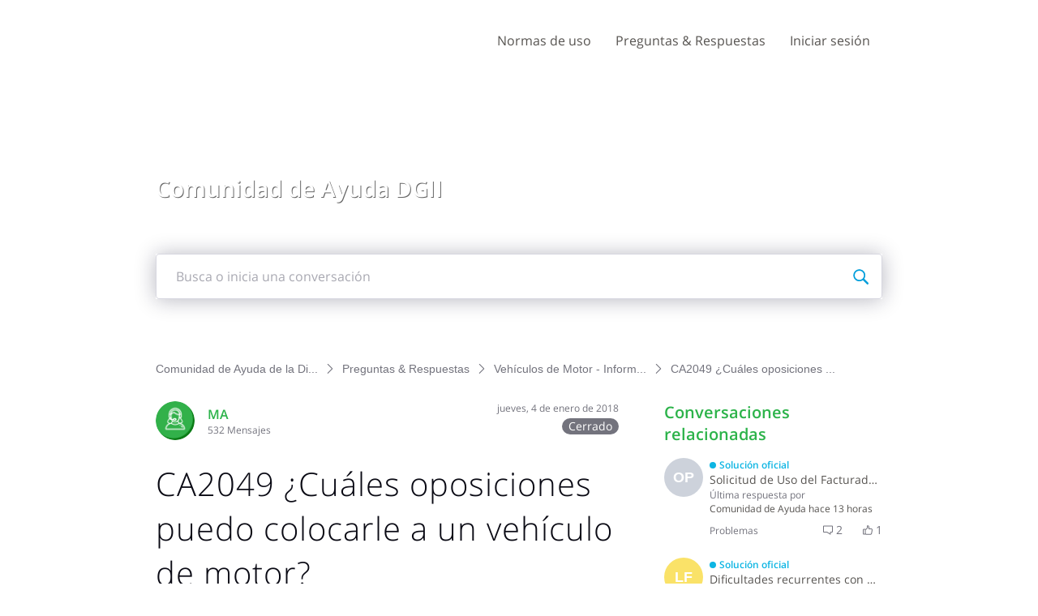

--- FILE ---
content_type: text/html; charset=utf-8
request_url: https://ayuda.dgii.gov.do/conversations/vehculos-de-motor-informacin-general/ca2049-cules-oposiciones-puedo-colocarle-a-un-vehculo-de-motor/5f3c175e8cd858ce8799c02f
body_size: 17828
content:

    <!doctype html>
    <html lang="es">
      <head>
        <meta http-equiv="X-UA-Compatible" content="IE=edge" />
        <meta http-equiv="Content-Type" content="text/html; charset=utf-8" />
        <meta name="viewport" content="width=device-width, initial-scale=1" />
        <link rel="preload" as="script" crossorigin href="https://prod2-care-community-cdn-az.sprinklr.com/community/vendor.a505320e3352671d39c9.js">
        
         <link href="https://prod2-care-community-cdn-az.sprinklr.com/community/main_7eda1c233f7d9f1edeab.css" type="text/css" rel="stylesheet">
         <link rel="preload" as="script" crossorigin href="https://prod2-care-community-cdn-az.sprinklr.com/community/es.main_e4bddb590ff72918da79.js">

        <!-- head tag -->
        
        
  
      <style data-emotion-css="0 ua1gab dww2qv 8atqhb 6gs9hh 18467a jlx8fa x4dmss i8uyyt 1ghapnm mqkajv 1jsohtw kn46u7 jp8xm2 1pj99nl okc7pe xgr949 4kxq1q 13o7eu2 2sedfi 1ldo00z 1lb5272 1pehc4k 1a8ydkg 1y2gxzf odmyqt mmz2ny 11noiwr 18ws5m2 1iu3y6c 1ocw7d4 1ncgb2s uodor8 4emyu2 1nx6bo5 1p5ei8f lp34j5" nonce="6b945171-9c19-4239-915d-3c90b5b33e0d">@media only screen and (min-width: 768px){.css-ua1gab{width:70%!important;}}@media only screen and (min-width: 768px){.css-dww2qv{max-width:1008px!important;}}.css-8atqhb{width:100%;}.css-6gs9hh{width:70%;}.css-18467a{width:30%;}.css-jlx8fa{border-color:#d7d7e0;}.css-x4dmss{-webkit-box-pack:justify;-webkit-justify-content:space-between;justify-content:space-between;}.css-i8uyyt{font-weight:600;font-size:16px;}.css-i8uyyt mobile{font-size:16px;}.css-1ghapnm{font-size:16px;line-height:22px;}.css-mqkajv{font-weight:600;font-size:20px;}.css-mqkajv mobile{font-size:20px;}.css-1jsohtw{height:48px;}.css-kn46u7{width:48px;height:48px;}.css-jp8xm2{font-size:12px;line-height:17px;}.css-1pj99nl{font-weight:300;font-size:40px;}.css-1pj99nl mobile{font-size:28px;}.css-okc7pe{font-size:14px;line-height:20px;}.css-xgr949{background-color:!important;}.css-xgr949:hover{background-color:!important;}.css-xgr949:focus{background-color:!important;}.css-4kxq1q{background-color:!important;}.css-13o7eu2{display:block;}.css-2sedfi{background:#efeff8;}.css-1ldo00z{font-weight:600;font-size:28px;}.css-1ldo00z mobile{font-size:20px;}.css-1lb5272{color:#2cb34a!important;-webkit-text-decoration:undefined;text-decoration:undefined;}.css-1lb5272:hover{color:#24923c!important;-webkit-text-decoration:none;text-decoration:none;}.css-1lb5272:focus{color:#24923c!important;-webkit-text-decoration:none;text-decoration:none;}.css-1lb5272:visited{color:#24923c!important;-webkit-text-decoration:none;text-decoration:none;}.css-1lb5272 >.svg{fill:#2cb34a!important;}.css-1pehc4k{background-image:url(https://prod2-sprcdn-assets.sprinklr.com/50674/3735f2df-7672-473c-a167-c58e469de571-295924458/header-Comunidad_de_ayuda.jpg);}.css-1a8ydkg{font-family:"Open Sans",Helvetica,Arial,sans-serif;color:#2cb34a;}.css-1y2gxzf{font-family:"Open Sans",Helvetica,Arial,sans-serif;color:#575451;}.css-odmyqt >svg{fill:#2cb34a!important;}.css-mmz2ny{font-family:"Open Sans",Helvetica,Arial,sans-serif;color:#0a0a14!important;background-color:#ffffff!important;border-color:#d7d7e0!important;}.css-mmz2ny:focus{color:#0a0a14!important;background-color:#ffffff!important;border-color:#3EB30B!important;}.css-11noiwr{height:100px!important;background-color:#ffffff!important;}.css-18ws5m2{color:#575451!important;}.css-1iu3y6c{color:#575451!important;background-color:!important;}.css-1iu3y6c:hover{color:#2cb34a!important;background-color:!important;}.css-1iu3y6c:focus{color:#2cb34a!important;background-color:!important;}.css-1ocw7d4{line-height:100px!important;}.css-1ncgb2s{background-color:!important;}.css-1ncgb2s >p{color:#575451!important;}.css-1ncgb2s:hover{background-color:!important;}.css-1ncgb2s:hover >p{color:#2cb34a!important;}.css-1ncgb2s:focus{background-color:!important;}.css-1ncgb2s:focus >p{color:#2cb34a!important;}.css-uodor8{border-radius:50%;}.css-4emyu2.is-focused .Select-control{border-color:#3EB30B!important;}.css-4emyu2.is-open .Select-arrow{fill:#3EB30B!important;}.css-1nx6bo5{background-color:#73737d;}.css-1p5ei8f{background-color:#2cb34a!important;}.css-lp34j5{border-radius:50%;background:#efeff8;}</style><style type="text/css" nonce="6b945171-9c19-4239-915d-3c90b5b33e0d"></style>
      <title data-react-helmet="true">‎CA2049 ¿Cuáles oposiciones puedo colocarle a un vehículo de motor? | Comunidad de Ayuda de la Dirección General de Impuestos Internos</title>
      <meta data-react-helmet="true" property="og:url" content="https://ayuda.dgii.gov.do/conversations/vehculos-de-motor-informacin-general/ca2049-cules-oposiciones-puedo-colocarle-a-un-vehculo-de-motor/5f3c175e8cd858ce8799c02f"/><meta data-react-helmet="true" property="og:site_name" content="Comunidad de Ayuda de la Dirección General de Impuestos Internos"/><meta data-react-helmet="true" name="theme-color" content="#33D50F"/><meta data-react-helmet="true" name="title" content="CA2049 ¿Cuáles oposiciones puedo colocarle a un vehículo de motor? | Comunidad de Ayuda de la Dirección General de Impuestos Internos"/><meta data-react-helmet="true" name="description" content="."/><meta data-react-helmet="true" property="og:title" content="CA2049 ¿Cuáles oposiciones puedo colocarle a un vehículo de motor? | Comunidad de Ayuda de la Dirección General de Impuestos Internos"/><meta data-react-helmet="true" property="og:description" content="."/><meta data-react-helmet="true" property="og:type" content="article"/><meta data-react-helmet="true" property="article:section" content/><meta data-react-helmet="true" property="article:published_time" content="2018-01-04T01:35:32.000Z"/><meta data-react-helmet="true" property="article:modified_time" content="2024-05-01T15:40:37.074Z"/><meta data-react-helmet="true" property="article:author" content="https://ayuda.dgii.gov.do/users/5f3bfdef4ba1ebc87262a1f8"/><meta data-react-helmet="true" property="og:image" content="https://prod2-sprcdn-assets.sprinklr.com/50674/6ab5e0d8-ab20-4e74-9a60-833cf78309a9-1777244294/Logo-2021.png"/><meta data-react-helmet="true" name="twitter:card" content="summary"/><meta data-react-helmet="true" name="twitter:title" content="CA2049 ¿Cuáles oposiciones puedo colocarle a un vehículo de motor? | Comunidad de Ayuda de la Dirección General de Impuestos Internos"/><meta data-react-helmet="true" name="twitter:description" content="."/><meta data-react-helmet="true" name="twitter:image" content="https://prod2-sprcdn-assets.sprinklr.com/50674/6ab5e0d8-ab20-4e74-9a60-833cf78309a9-1777244294/Logo-2021.png"/>
      <link data-react-helmet="true" rel="icon" href="https://prod2-sprcdn-assets.sprinklr.com/50674/23e8987f-cd9f-40cf-b440-40a76dc0cbbf-242292667/favicon.ico"/><link data-react-helmet="true" rel="canonical" href="https://ayuda.dgii.gov.do/conversations/vehculos-de-motor-informacin-general/ca2049-cules-oposiciones-puedo-colocarle-a-un-vehculo-de-motor/5f3c175e8cd858ce8799c02f"/><link data-react-helmet="true" rel="manifest" href="https://ayuda.dgii.gov.do/manifest.json"/>
      
      <script data-react-helmet="true" type="application/ld+json" nonce="6b945171-9c19-4239-915d-3c90b5b33e0d">{
      "@context": "https://schema.org",
      "@type": "QAPage",
      "name" : "Comunidad de Ayuda de la Dirección General de Impuestos Internos",
      "url": "https://ayuda.dgii.gov.do",
      "mainEntity": {
    "@type": "Question",
    "text": ".",
    "upvoteCount": 1,
    "answerCount": 1,
    
    "name": "CA2049 ¿Cuáles oposiciones puedo colocarle a un vehículo de motor?",
    "author": {
      "@type": "Person",
      "name": "MA"
    },
    "dateCreated": "2018-01-04T01:35:32.000Z",
    "datePublished": "2018-01-04T01:35:32.000Z",
    "dateModified": "2024-05-01T15:40:37.074Z",
    "image": ["https://prod2-sprcdn-assets.sprinklr.com/50674/6ab5e0d8-ab20-4e74-9a60-833cf78309a9-1777244294/Logo-2021.png"],
    "url": "https://ayuda.dgii.gov.do/conversations/vehculos-de-motor-informacin-general/ca2049-cules-oposiciones-puedo-colocarle-a-un-vehculo-de-motor/5f3c175e8cd858ce8799c02f",
    "interactionStatistic": [
      {
        "@type": "InteractionCounter",
        "interactionType": "https://schema.org/CommentAction",
        "userInteractionCount": 1
      },
      {
        "@type": "InteractionCounter",
        "interactionType": "https://schema.org/ViewAction",
        "userInteractionCount": 154
      },
      {
        "@type": "InteractionCounter",
        "interactionType": "https://schema.org/LikeAction",
        "userInteractionCount": 1
      },
      {
        "@type": "InteractionCounter",
        "interactionType": "https://schema.org/SubscribeAction",
        "userInteractionCount": 1
      }
    ]
  
    ,
      
      
      "suggestedAnswer": {
    "@type": "Answer",
    "text": "Puede colocarle a un vehículo de motor las siguientes oposiciones:
 Oposición por venta condicional. Oposición por garantías mobiliarias. Oposición por ordenanza/ sentencia del juez. Oposición por proceso legal. Oposición por robo. Oposición por la ley de manutención de menores (Ley 14-92). Oposición por fallecimiento. Oposición por intransferencia a favor de terceros. Oposición Administrativa por denuncia de transferencia.",
    "upvoteCount": 1,
    "author": {
      "@type": "Person",
      "name": "MA"
    },
    "dateCreated": "2018-01-04T01:36:29.000Z",
    "url": "https://ayuda.dgii.gov.do/conversations/vehculos-de-motor-informacin-general/ca2049-cules-oposiciones-puedo-colocarle-a-un-vehculo-de-motor/5f3c175e8cd858ce8799c02f?commentId=5f3c180d8cd858ce87b458f4"
  }
    
  }
    }</script><script data-react-helmet="true" type="application/ld+json" nonce="6b945171-9c19-4239-915d-3c90b5b33e0d">{
  "@context": "https://schema.org",
  "@type": "BreadcrumbList",
  "itemListElement": [{
    "@type": "ListItem",
    "position": 1,
    "item": "https://ayuda.dgii.gov.do/",
    "name": "Comunidad de Ayuda de la Dirección General de Impuestos Internos"
  },{
    "@type": "ListItem",
    "position": 2,
    "item": "https://ayuda.dgii.gov.do/categories/preguntas-respuestas/5f6321f513d7a32eb2a9546a",
    "name": "Preguntas & Respuestas"
  },{
    "@type": "ListItem",
    "position": 3,
    "item": "https://ayuda.dgii.gov.do/topics/vehculos-de-motor-informacin-general/5f3bfd5d26db9031994e6ed8",
    "name": "Vehículos de Motor - Información General "
  },{
    "@type": "ListItem",
    "position": 4,
    
    "name": "CA2049 ¿Cuáles oposiciones puedo colocarle a un vehículo de motor?"
  }]
}</script>
       <link href="https://prod2-care-community-cdn-az.sprinklr.com/community/PageLayoutRenderer_7427c3f220f448ab79c7.css" type="text/css" rel="stylesheet"> <link href="https://prod2-care-community-cdn-az.sprinklr.com/community/NavBar_b1225dbcf6a4c97f194b.css" type="text/css" rel="stylesheet"> <link href="https://prod2-care-community-cdn-az.sprinklr.com/community/BannerContainer_ba92bba140d51a3d29c7.css" type="text/css" rel="stylesheet"> <link href="https://prod2-care-community-cdn-az.sprinklr.com/community/BreadCrumbsWidgetContainer_a62da9149ec912d9e481.css" type="text/css" rel="stylesheet"> <link href="https://prod2-care-community-cdn-az.sprinklr.com/community/ConversationEntityContainer_936647bf2d50a0e68ef7.css" type="text/css" rel="stylesheet"> <link href="https://prod2-care-community-cdn-az.sprinklr.com/community/CommentCreationEntityContainer_02edc9df3e74f99c14b5.css" type="text/css" rel="stylesheet"> <link href="https://prod2-care-community-cdn-az.sprinklr.com/community/ConversationResponsesEntity_7797078efb2fb5759d46.css" type="text/css" rel="stylesheet"> <link href="https://prod2-care-community-cdn-az.sprinklr.com/community/CommentListContainer_61e21e6eef48e69e82be.css" type="text/css" rel="stylesheet"> <link href="https://prod2-care-community-cdn-az.sprinklr.com/community/SelectBoxContainer_acd1e1325b8ba6b90e85.css" type="text/css" rel="stylesheet"> <link href="https://prod2-care-community-cdn-az.sprinklr.com/community/ReplyListContainer_4a6fb8d6ef275552309a.css" type="text/css" rel="stylesheet"> <link href="https://prod2-care-community-cdn-az.sprinklr.com/community/RelatedPostsContainer_ae8fd6e78625ac61380a.css" type="text/css" rel="stylesheet"> <link href="https://prod2-care-community-cdn-az.sprinklr.com/community/RelatedTopicsContainer_b64374bbfd0e28e86746.css" type="text/css" rel="stylesheet"> <link href="https://prod2-care-community-cdn-az.sprinklr.com/community/Authentication_e392778c3accc2cf310b.css" type="text/css" rel="stylesheet"> <link href="https://prod2-care-community-cdn-az.sprinklr.com/community/FullSearchBar_fbaa9c3cccf954c04569.css" type="text/css" rel="stylesheet">
       <link rel="preload" as="script" crossorigin href="https://prod2-care-community-cdn-az.sprinklr.com/community/es.ConversationPage_5a4c302fc826d527a788.15.js"> <link rel="preload" as="script" crossorigin href="https://prod2-care-community-cdn-az.sprinklr.com/community/es.PageLayoutRenderer_e0a3f4b2b436a02c709b.255.js"> <link rel="preload" as="script" crossorigin href="https://prod2-care-community-cdn-az.sprinklr.com/community/es.NavBarContainer_2eb52a98782004ee2af3.243.js"> <link rel="preload" as="script" crossorigin href="https://prod2-care-community-cdn-az.sprinklr.com/community/es.NavBar_a7e09232124a274eec4b.242.js"> <link rel="preload" as="script" crossorigin href="https://prod2-care-community-cdn-az.sprinklr.com/community/es.BannerContainer_76b65f30bb90215f9bd3.84.js"> <link rel="preload" as="script" crossorigin href="https://prod2-care-community-cdn-az.sprinklr.com/community/es.BreadCrumbsWidgetContainer_6e8a88de48a1cb4d4268.91.js"> <link rel="preload" as="script" crossorigin href="https://prod2-care-community-cdn-az.sprinklr.com/community/es.ConversationEntityContainer_0856d8f2af27cd4b658e.144.js"> <link rel="preload" as="script" crossorigin href="https://prod2-care-community-cdn-az.sprinklr.com/community/es.CommentCreationEntityContainer_1aea4ecc4401ea3d95b1.128.js"> <link rel="preload" as="script" crossorigin href="https://prod2-care-community-cdn-az.sprinklr.com/community/es.ConversationResponsesEntity_e0dc6774fc35d1de46db.158.js"> <link rel="preload" as="script" crossorigin href="https://prod2-care-community-cdn-az.sprinklr.com/community/es.CommentListContainer_55a412027dab20d4780c.129.js"> <link rel="preload" as="script" crossorigin href="https://prod2-care-community-cdn-az.sprinklr.com/community/es.SelectBoxContainer_ee116763dc5cbbbd3d91.289.js"> <link rel="preload" as="script" crossorigin href="https://prod2-care-community-cdn-az.sprinklr.com/community/es.ReplyListContainer_b9dd8396fc5c6c26b2e0.285.js"> <link rel="preload" as="script" crossorigin href="https://prod2-care-community-cdn-az.sprinklr.com/community/es.RelatedPostsContainer_007b485fd10d7308bd0d.279.js"> <link rel="preload" as="script" crossorigin href="https://prod2-care-community-cdn-az.sprinklr.com/community/es.RelatedTopicsContainer_03330f38eb808a889606.284.js"> <link rel="preload" as="script" crossorigin href="https://prod2-care-community-cdn-az.sprinklr.com/community/es.CustomHTMLContainer_d868a49db593451326bf.165.js"> <link rel="preload" as="script" crossorigin href="https://prod2-care-community-cdn-az.sprinklr.com/community/es.Authentication_3ab0152f64608c419b6e.0.js"> <link rel="preload" as="script" crossorigin href="https://prod2-care-community-cdn-az.sprinklr.com/community/es.FullSearchBar_d0484d3a5312fbada49c.200.js">
    </head>
    <body leftmargin="0" topmargin="0" rightmargin="0" bottommargin="0" marginwidth="0" marginheight="0" class="ltr">
      <script nonce="6b945171-9c19-4239-915d-3c90b5b33e0d">
        window.__PRELOADED_STATE__ = "%7B%22routing%22%3A%7B%22location%22%3A%7B%22pathname%22%3A%22%2F%22%2C%22search%22%3A%22%22%2C%22hash%22%3A%22%22%2C%22state%22%3Anull%2C%22key%22%3A%226jifpagz%22%7D%2C%22action%22%3A%22POP%22%7D%2C%22communityId%22%3A%22cb23f4cb-7e40-4d8c-a2a1-6ad922ea3cee%22%2C%22csrfToken%22%3Anull%2C%22language%22%3A%22es_ES%22%2C%22basename%22%3Anull%2C%22publicHeaders%22%3A%7B%22user-agent%22%3A%22Mozilla%2F5.0%20(Macintosh%3B%20Intel%20Mac%20OS%20X%2010_15_7)%20AppleWebKit%2F537.36%20(KHTML%2C%20like%20Gecko)%20Chrome%2F131.0.0.0%20Safari%2F537.36%3B%20ClaudeBot%2F1.0%3B%20%2Bclaudebot%40anthropic.com)%22%2C%22X-COMMUNITY-IP%22%3A%2264.252.77.231%22%7D%2C%22theme%22%3Anull%2C%22country%22%3Anull%2C%22version%22%3Anull%2C%22nonce%22%3A%226b945171-9c19-4239-915d-3c90b5b33e0d%22%2C%22enterpriseCaptchaEnabled%22%3Atrue%2C%22communitySettings%22%3A%7B%22settings%22%3A%7B%22overview%22%3A%7B%22details%22%3A%7B%22organizationName%22%3A%22Direcci%C3%B3n%20General%20de%20Impuestos%20Internos%22%2C%22language%22%3A%22es_ES%22%2C%22website%22%3A%22https%3A%2F%2Fdgii.gov.do%2F%22%2C%22isDirectAPIEnabled%22%3A%22true%22%2C%22communityName%22%3A%22Comunidad%20de%20Ayuda%20de%20la%20Direcci%C3%B3n%20General%20de%20Impuestos%20Internos%22%2C%22communityDescription%22%3A%22Esta%20comunidad%20es%20un%20espacio%20de%20comunicaci%C3%B3n%20abierta%20creado%20para%20ofrecer%20informaci%C3%B3n%20y%20asistencia%20al%20ciudadano%20en%20lo%20relacionado%20al%20quehacer%20tributario.%20Recomendamos%20tomar%20como%20v%C3%A1lidas%20las%20informaciones%20o%20respuestas%20ofrecidas%20por%20los%20representantes%20de%20la%20instituci%C3%B3n.%22%7D%7D%2C%22branding%22%3A%7B%22logos%22%3A%7B%22companyLogos%22%3A%7B%22companyLogoNormal%22%3A%22https%3A%2F%2Fprod2-sprcdn-assets.sprinklr.com%2F50674%2F6ab5e0d8-ab20-4e74-9a60-833cf78309a9-1777244294%2FLogo-2021.png%22%7D%2C%22faviconLogos%22%3A%7B%22faviconLogo16%22%3A%22https%3A%2F%2Fprod2-sprcdn-assets.sprinklr.com%2F50674%2F23e8987f-cd9f-40cf-b440-40a76dc0cbbf-242292667%2Ffavicon.ico%22%7D%7D%2C%22typographyHeader%22%3A%7B%22fontFamily%22%3A%22%5C%22Open%20Sans%5C%22%2C%20Helvetica%2C%20Arial%2C%20sans-serif%22%2C%22color%22%3A%22%232cb34a%22%2C%22heading1%22%3A%7B%22fontSize%22%3A%2240px%22%2C%22fontWeight%22%3A%22300%22%2C%22mobileFontSize%22%3A%2228px%22%7D%2C%22heading2%22%3A%7B%22fontSize%22%3A%2238px%22%2C%22fontWeight%22%3A%22600%22%2C%22mobileFontSize%22%3A%2228px%22%7D%2C%22heading3%22%3A%7B%22fontSize%22%3A%2228px%22%2C%22fontWeight%22%3A%22600%22%2C%22mobileFontSize%22%3A%2220px%22%7D%2C%22heading4%22%3A%7B%22fontSize%22%3A%2220px%22%2C%22fontWeight%22%3A%22600%22%2C%22mobileFontSize%22%3A%2220px%22%7D%2C%22heading5%22%3A%7B%22fontSize%22%3A%2216px%22%2C%22fontWeight%22%3A%22600%22%2C%22mobileFontSize%22%3A%2216px%22%7D%2C%22heading6%22%3A%7B%22fontSize%22%3A%2214px%22%2C%22fontWeight%22%3A%22600%22%2C%22mobileFontSize%22%3A%2214px%22%7D%7D%2C%22typographyBody%22%3A%7B%22fontFamily%22%3A%22%5C%22Open%20Sans%5C%22%2C%20Helvetica%2C%20Arial%2C%20sans-serif%22%2C%22color%22%3A%22%23575451%22%2C%22small%22%3A%7B%22fontSize%22%3A%2211px%22%2C%22lineHeight%22%3A%2215px%22%7D%2C%22normal%22%3A%7B%22fontSize%22%3A%2212px%22%2C%22lineHeight%22%3A%2217px%22%7D%2C%22large%22%3A%7B%22fontSize%22%3A%2214px%22%2C%22lineHeight%22%3A%2220px%22%7D%2C%22xlarge%22%3A%7B%22fontSize%22%3A%2216px%22%2C%22lineHeight%22%3A%2222px%22%7D%7D%2C%22colors%22%3A%7B%22primary%22%3A%7B%22color%22%3A%22%2333D50F%22%2C%22backgroundColor%22%3A%22%23ffffff%22%7D%2C%22success%22%3A%7B%22color%22%3A%22%231D9707%22%2C%22backgroundColor%22%3A%22%22%7D%2C%22warning%22%3A%7B%22color%22%3A%22%23ffd200%22%2C%22backgroundColor%22%3A%22%22%7D%2C%22danger%22%3A%7B%22color%22%3A%22%23fc374b%22%2C%22backgroundColor%22%3A%22%22%7D%2C%22page%22%3A%7B%22backgroundColor%22%3A%22%23ffffff%22%7D%2C%22placeholder%22%3A%7B%22color%22%3A%22%239b9ba5%22%7D%7D%2C%22buttons%22%3A%7B%22normal%22%3A%7B%22backgroundColor%22%3A%22%232cb34a%22%2C%22borderColor%22%3A%22%232cb34a%22%2C%22color%22%3A%22%23ffffff%22%2C%22fontWeight%22%3A%22400%22%2C%22hover%22%3A%7B%22backgroundColor%22%3A%22%2324923c%22%2C%22borderColor%22%3A%22%2324923c%22%2C%22color%22%3A%22%23ffffff%22%7D%7D%2C%22inactive%22%3A%7B%22backgroundColor%22%3A%22%2382828c%22%2C%22borderColor%22%3A%22%239b9ba5%22%2C%22color%22%3A%22%23ffffff%22%2C%22fontWeight%22%3A%22400%22%2C%22hover%22%3A%7B%22backgroundColor%22%3A%22%239b9ba5%22%2C%22borderColor%22%3A%22%239b9ba5%22%2C%22color%22%3A%22%23ffffff%22%7D%7D%7D%2C%22links%22%3A%7B%22normal%22%3A%7B%22color%22%3A%22%232cb34a%22%2C%22textDecoration%22%3A%22none%22%7D%2C%22hover%22%3A%7B%22color%22%3A%22%2324923c%22%2C%22textDecoration%22%3A%22none%22%7D%2C%22visited%22%3A%7B%22color%22%3A%22%2324923c%22%2C%22textDecoration%22%3A%22none%22%7D%7D%2C%22forms%22%3A%7B%22textType%22%3A%7B%22normal%22%3A%7B%22color%22%3A%22%230a0a14%22%2C%22backgroundColor%22%3A%22%23ffffff%22%2C%22borderColor%22%3A%22%23d7d7e0%22%7D%2C%22focus%22%3A%7B%22color%22%3A%22%230a0a14%22%2C%22backgroundColor%22%3A%22%23ffffff%22%2C%22borderColor%22%3A%22%233EB30B%22%7D%2C%22disabled%22%3A%7B%22color%22%3A%22%23a9a9b2%22%2C%22backgroundColor%22%3A%22%23efeff8%22%2C%22borderColor%22%3A%22%23d7d7e0%22%7D%7D%2C%22checkboxType%22%3A%7B%22normal%22%3A%7B%22backgroundColor%22%3A%22%23a9a9b2%22%7D%2C%22active%22%3A%7B%22backgroundColor%22%3A%22%233EB30B%22%7D%2C%22disabled%22%3A%7B%22backgroundColor%22%3A%22%23e6e6e8%22%7D%7D%7D%2C%22navbar%22%3A%7B%22height%22%3A%22100%22%2C%22mobileHeight%22%3A%2248%22%2C%22color%22%3A%22%23575451%22%2C%22backgroundColor%22%3A%22%23ffffff%22%2C%22normal%22%3A%7B%22color%22%3A%22%23575451%22%2C%22backgroundColor%22%3A%22%22%7D%2C%22hover%22%3A%7B%22color%22%3A%22%232cb34a%22%2C%22backgroundColor%22%3A%22%22%7D%2C%22active%22%3A%7B%22color%22%3A%22%232cb34a%22%2C%22backgroundColor%22%3A%22%22%7D%7D%2C%22tabs%22%3A%7B%22normal%22%3A%7B%22color%22%3A%22%23575451%22%2C%22backgroundColor%22%3A%22%22%7D%2C%22hover%22%3A%7B%22color%22%3A%22%232cb34a%22%2C%22backgroundColor%22%3A%22%22%7D%2C%22active%22%3A%7B%22color%22%3A%22%23575451%22%2C%22backgroundColor%22%3A%22%22%2C%22highlightColor%22%3A%22%232cb34a%22%7D%7D%2C%22tooltips%22%3A%7B%22color%22%3A%22%234b4b55%22%2C%22backgroundColor%22%3A%22%23ffffff%22%7D%2C%22popupDialog%22%3A%7B%22backgroundColor%22%3A%22%230f0f17%22%2C%22borderColor%22%3A%22%22%2C%22opacity%22%3A%220.8%22%7D%2C%22avatars%22%3A%7B%22borderStyle%22%3A%22circular%22%2C%22borderRadius%22%3A%223%22%7D%2C%22screenSizesRange%22%3Anull%2C%22themeTokens%22%3Anull%2C%22editor%22%3Anull%2C%22icon%22%3Anull%2C%22directMessaging%22%3Anull%2C%22loader%22%3Anull%2C%22snackbar%22%3Anull%7D%2C%22content%22%3A%7B%22loginPage%22%3A%7B%22loginProviders%22%3A%7B%22enableEmailPasswordAuth%22%3Atrue%2C%22enableSocialAuth%22%3Atrue%2C%22FACEBOOK%22%3A%225f454c3b16f8b157659d4f7f%22%2C%22GOOGLE%22%3A%225f481190c89dae169b9e722d%22%2C%22enabledSocialProviders%22%3A%5B%22FACEBOOK%22%2C%22GOOGLE%22%5D%7D%2C%22communityAccess%22%3A%7B%22pageHtml%22%3A%22%22%2C%22pageCSS%22%3A%22%22%7D%2C%22settings%22%3A%7B%22description%22%3A%22Inicia%20sesi%C3%B3n%20si%20tienes%20una%20cuenta%20en%20la%20Comunidad%20de%20Ayuda%20DGII%20o%20reg%C3%ADstrate%20para%20crear%20una.%22%2C%22title%22%3A%22%C2%A1Bienvenid%40!%20%22%7D%7D%2C%22signupPage%22%3A%7B%22settings%22%3A%7B%22termTextLabel%22%3A%22Al%20registrarte%2C%20aceptas%20nuestros%20T%C3%A9rminos%2C%20Pol%C3%ADtica%20de%20datos%20y%20Pol%C3%ADtica%20de%20cookies.%22%2C%22screenerEnabled%22%3Afalse%2C%22screenerRequired%22%3Afalse%2C%22verifyEmailMandatory%22%3Atrue%2C%22firstNameEnabled%22%3Atrue%2C%22firstNameLabel%22%3A%22Nombre%20%22%2C%22firstNameRequired%22%3Atrue%2C%22lastNameEnabled%22%3Atrue%2C%22lastNameLabel%22%3A%22Apellido%22%2C%22lastNameRequired%22%3Atrue%2C%22employeeInfoEnabled%22%3Afalse%2C%22confirmationQuestionLabel%22%3A%22Are%20you%20an%20existing%20brand%20employee%3F%22%2C%22employeeIdLabel%22%3A%22Employee%20ID%22%2C%22employeeInfoRequired%22%3Afalse%2C%22uNameRegex%22%3A%22%5E%5Ba-zA-Z0-9%20_%5D%7B3%2C50%7D%24%22%2C%22uNameErrMsg%22%3A%22El%20nombre%20de%20usuario%20solo%20puede%20contener%20caracteres%20alfanum%C3%A9ricos%20y%20espacios%22%2C%22showExplicitTerm%22%3Afalse%2C%22screenerQuestionsEnabled%22%3Afalse%7D%7D%2C%22conversationTypes%22%3A%7B%22conversationTypes%22%3A%5B%7B%22id%22%3A%22QUESTION%22%2C%22type%22%3A%22QUESTION%22%2C%22enabled%22%3Atrue%2C%22label%22%3A%22Pregunta%22%2C%22allowCreation%22%3Atrue%2C%22disableTags%22%3Anull%7D%2C%7B%22id%22%3A%22IDEA%22%2C%22type%22%3A%22IDEA%22%2C%22enabled%22%3Atrue%2C%22label%22%3A%22Ideas%20%22%2C%22allowCreation%22%3Atrue%2C%22disableTags%22%3Anull%7D%2C%7B%22id%22%3A%22PROBLEM%22%2C%22type%22%3A%22PROBLEM%22%2C%22enabled%22%3Atrue%2C%22label%22%3A%22Problemas%22%2C%22allowCreation%22%3Atrue%2C%22disableTags%22%3Anull%7D%2C%7B%22id%22%3A%22PRAISE%22%2C%22type%22%3A%22PRAISE%22%2C%22enabled%22%3Atrue%2C%22label%22%3A%22Elogios%22%2C%22allowCreation%22%3Atrue%2C%22disableTags%22%3Anull%7D%2C%7B%22id%22%3A%22ANNOUNCEMENT%22%2C%22type%22%3A%22ANNOUNCEMENT%22%2C%22enabled%22%3Atrue%2C%22label%22%3A%22Anuncios%22%2C%22allowCreation%22%3Atrue%2C%22disableTags%22%3Anull%7D%2C%7B%22id%22%3A%22ARTICLE%22%2C%22type%22%3A%22ARTICLE%22%2C%22enabled%22%3Atrue%2C%22label%22%3A%22Preguntas%20%26%20Respuestas%22%2C%22allowCreation%22%3Afalse%2C%22disableTags%22%3Anull%7D%5D%7D%2C%22notificationPage%22%3A%7B%22heading%22%3A%22Preferencias%20de%20notificaci%C3%B3n%22%2C%22subHeading%22%3A%22Seleccione%20las%20actividades%20para%20las%20que%20desea%20ser%20notificado%22%2C%22notificationTypes%22%3A%5B%22EMAIL%22%2C%22WEB%22%5D%2C%22defaultDisabledNotificationTypes%22%3Anull%2C%22enableEmailNotificationFrequency%22%3Anull%7D%2C%22survey%22%3A%7B%7D%2C%22conversationSetting%22%3A%7B%22restrictReply%22%3Anull%2C%22editTimerEnabled%22%3Anull%2C%22deleteTimerEnabled%22%3Anull%2C%22editTimer%22%3Anull%2C%22deleteTimer%22%3Anull%2C%22allowPrivateComment%22%3Atrue%2C%22canMarkReplyPrivate%22%3Atrue%2C%22canMarkAnonFeedback%22%3Anull%2C%22linkInterceptEnabled%22%3Anull%2C%22interceptDomainsType%22%3Anull%2C%22whitelistDomains%22%3Anull%2C%22blacklistDomains%22%3Anull%2C%22disableLikeForAuthor%22%3Anull%2C%22canUnArchive%22%3Anull%2C%22unarchiveCF%22%3Anull%2C%22allowedAttachmentTypes%22%3Anull%2C%22isCustomAttachmentView%22%3Anull%2C%22attachmentHelpText%22%3Anull%2C%22isMultipleLayoutsEnabled%22%3Anull%2C%22enableJira%22%3Anull%2C%22jiraCreationGwId%22%3Anull%2C%22disableCommentSubscription%22%3Anull%2C%22scrollToFirstUnread%22%3Anull%2C%22jumpToNewestComment%22%3Anull%2C%22isModerationEnabled%22%3Anull%7D%2C%22conversationSearchPageSetting%22%3A%7B%7D%2C%22conversationCreatePage%22%3A%7B%22settings%22%3A%7B%22titleLabel%22%3A%22T%C3%8DTULO%22%2C%22titlePlaceholder%22%3A%22Enter%20title%20here...%22%2C%22titleMaxLength%22%3A1000%2C%22descriptionLabel%22%3A%22DESCRIPCI%C3%93N%22%2C%22descriptionPlaceholder%22%3A%22Comparte%20tu%20pregunta%2C%20idea%2C%20problema%20o%20elogio%22%2C%22descriptionMinLength%22%3A1%2C%22descriptionMaxLength%22%3A50000%2C%22categoryEnabled%22%3Atrue%2C%22categoryRequired%22%3Atrue%2C%22topicsEnabled%22%3Atrue%2C%22topicsRequired%22%3Atrue%2C%22privateMessageEnabled%22%3Atrue%2C%22privateMessageLabel%22%3A%22%C2%BFPublicar%20esta%20conversaci%C3%B3n%20en%20modo%20privado%3F%22%2C%22publicTagsEnabled%22%3Afalse%2C%22allowCreateTags%22%3Atrue%7D%7D%2C%22profilePage%22%3A%7B%22settings%22%3A%7B%22makeNameAnonymous%22%3Afalse%2C%22cannedResponseEnabled%22%3Atrue%7D%7D%2C%22kbSetting%22%3A%7B%7D%2C%22pollSetting%22%3A%7B%7D%2C%22eventSetting%22%3A%7B%7D%2C%22contestSetting%22%3A%7B%7D%2C%22groupsSetting%22%3A%7B%7D%2C%22gwSetting%22%3A%7B%7D%2C%22coursesSetting%22%3A%7B%7D%2C%22peerToPeerChatSetting%22%3A%7B%22sprLiveChat%22%3Anull%2C%22sprLiveChatEnabled%22%3Afalse%2C%22showSprLiveChatTnc%22%3A%22IMPLICIT%22%2C%22sprLiveChatTnCImplicitConfirmation%22%3Atrue%2C%22profileListIds%22%3A%5B%222514_12%22%2C%222514_13%22%2C%222514_4%22%2C%222514_9%22%2C%222514_10%22%2C%222514_5%22%2C%222514_11%22%2C%222514_6%22%2C%222514_14%22%2C%222514_2%22%2C%222514_7%22%2C%222514_8%22%5D%2C%22sprLiveChatTnCUserConfirmation%22%3Anull%2C%22sprLiveChatTncStatement%22%3Anull%2C%22disclaimerEnabled%22%3Afalse%2C%22supportDisclaimer%22%3Anull%2C%22defaultDisclaimer%22%3Anull%2C%22allowReport%22%3Atrue%2C%22allowDelete%22%3Anull%2C%22deleteMsg%22%3Anull%2C%22disableForSwitchedUser%22%3Anull%7D%2C%22liveChat%22%3A%7B%7D%2C%22seoSetting%22%3A%7B%22robotsTxtPage%22%3A%22User-agent%3A%20Mp3Bot%5CnDisallow%3A%20%2F%5Cn%5CnUser-agent%3A%20008%5CnDisallow%3A%20%2F%5Cn%5CnUser-agent%3A%20*%5CnDisallow%3A%20*%2Fleaderboard%24%5CnDisallow%3A%20*%2Flogin%24%5Cn%5CnSITEMAP%3A%20https%3A%2F%2Fayuda.dgii.gov.do%2Fsitemap.xml%22%2C%22noIndexCharCount%22%3Anull%2C%22noIndexPages%22%3Anull%7D%2C%22productsSetting%22%3A%7B%7D%2C%22customFieldsSetting%22%3A%7B%7D%2C%22postTemplatesSetting%22%3A%7B%7D%2C%22customFieldGroupSetting%22%3A%7B%7D%7D%2C%22gamification%22%3A%7B%22enabled%22%3Afalse%7D%2C%22screener%22%3Anull%2C%22advancedSettings%22%3A%7B%22settings%22%3A%7B%22sprLiveChat%22%3A%7B%7D%2C%22statusLabels%22%3A%5B%7B%7D%5D%2C%22googleAnalytics%22%3Atrue%2C%22googleAccountId%22%3A%22UA-47693298-1%22%2C%22editor%22%3A%22TINYMCE%22%2C%22v2LayoutEnabled%22%3Atrue%2C%22sprinklrAnalytics%22%3Atrue%7D%7D%2C%22customizedLabels%22%3Anull%7D%7D%2C%22allAwards%22%3A%7B%22allAwardsById%22%3A%7B%225f316c08a24038f22b3830b0%22%3A%7B%22id%22%3A%225f316c08a24038f22b3830b0%22%2C%22type%22%3A%22BADGE%22%2C%22description%22%3A%22%201%2C000%20puntos%22%2C%22imageUrl%22%3A%22https%3A%2F%2Fprod2-sprcdn-assets.sprinklr.com%2F50674%2F7cd9c625-8185-4ab7-9498-cc6d30bdbb99-1503126677%2F1k_p.png%22%2C%22order%22%3A0%2C%22name%22%3A%22%201%2C000%20puntos%22%7D%2C%225f3169e0a24038f22b3830af%22%3A%7B%22id%22%3A%225f3169e0a24038f22b3830af%22%2C%22type%22%3A%22BADGE%22%2C%22description%22%3A%2275%20puntos%22%2C%22imageUrl%22%3A%22https%3A%2F%2Fprod2-sprcdn-assets.sprinklr.com%2F50674%2Fa9903729-c964-4400-95b1-bdefa6782a50-1625031449%2F75_p.png%22%2C%22order%22%3A0%2C%22name%22%3A%2275%20puntos%22%7D%2C%225f316da8a24038f22b3830b3%22%3A%7B%22id%22%3A%225f316da8a24038f22b3830b3%22%2C%22type%22%3A%22BADGE%22%2C%22description%22%3A%2220%2C000%20puntos%22%2C%22imageUrl%22%3A%22https%3A%2F%2Fprod2-sprcdn-assets.sprinklr.com%2F50674%2Fc2d581f5-9d3e-439a-a955-f6666e6c9ff6-1394958680%2F20k_p.png%22%2C%22order%22%3A0%2C%22name%22%3A%2220%2C000%20puntos%22%7D%2C%225f316cca4ba1eb8ba94de853%22%3A%7B%22id%22%3A%225f316cca4ba1eb8ba94de853%22%2C%22type%22%3A%22BADGE%22%2C%22description%22%3A%223000%20puntos%22%2C%22imageUrl%22%3A%22https%3A%2F%2Fprod2-sprcdn-assets.sprinklr.com%2F50674%2Fd4b3e990-8050-4072-995d-930d53250a7c-1560384979%2F3k_p.png%22%2C%22order%22%3A0%2C%22name%22%3A%223000%20puntos%22%7D%2C%225f316bb84ba1eb8ba94de852%22%3A%7B%22id%22%3A%225f316bb84ba1eb8ba94de852%22%2C%22type%22%3A%22BADGE%22%2C%22description%22%3A%22500%20puntos%22%2C%22imageUrl%22%3A%22https%3A%2F%2Fprod2-sprcdn-assets.sprinklr.com%2F50674%2F12d78cc0-2c36-470d-9e08-43e80a23c75e-1213064624%2F500_p.png%22%2C%22order%22%3A0%2C%22name%22%3A%22500%20puntos%22%7D%2C%225f316d13a24038f22b3830b2%22%3A%7B%22id%22%3A%225f316d13a24038f22b3830b2%22%2C%22type%22%3A%22BADGE%22%2C%22description%22%3A%224000%20puntos%20%22%2C%22imageUrl%22%3A%22https%3A%2F%2Fprod2-sprcdn-assets.sprinklr.com%2F50674%2F7a8603fd-bc5f-40d3-a16a-eb74f2880ccd-1589014130%2F4k_p.png%22%2C%22order%22%3A0%2C%22name%22%3A%224000%20puntos%20%22%7D%2C%225f3a88ec4ba1ebc87261ff8a%22%3A%7B%22id%22%3A%225f3a88ec4ba1ebc87261ff8a%22%2C%22type%22%3A%22BADGE%22%2C%22description%22%3A%22100%2C000%20puntos%22%2C%22imageUrl%22%3A%22https%3A%2F%2Fprod2-sprcdn-assets.sprinklr.com%2F50674%2Ff6b2c906-9709-41f7-add5-98c9f3e096fe-623361749%2F100k_p.png%22%2C%22order%22%3A0%2C%22name%22%3A%22100%2C000%20puntos%22%7D%2C%225f316ab14ba1eb8ba94de851%22%3A%7B%22id%22%3A%225f316ab14ba1eb8ba94de851%22%2C%22type%22%3A%22BADGE%22%2C%22description%22%3A%22250%20puntos%22%2C%22imageUrl%22%3A%22https%3A%2F%2Fprod2-sprcdn-assets.sprinklr.com%2F50674%2Fc7b4c758-3089-4505-9b57-558c203f6fdb-1306300664%2F250_p.png%22%2C%22order%22%3A0%2C%22name%22%3A%22250%20puntos%22%7D%2C%225f316e0fa24038f22b3830b4%22%3A%7B%22id%22%3A%225f316e0fa24038f22b3830b4%22%2C%22type%22%3A%22BADGE%22%2C%22description%22%3A%2250%2C000%20puntos%22%2C%22imageUrl%22%3A%22https%3A%2F%2Fprod2-sprcdn-assets.sprinklr.com%2F50674%2Fc626f094-8697-44d4-b3b5-1299146f4fbb-1267552363%2F50k_p.png%22%2C%22order%22%3A0%2C%22name%22%3A%2250%2C000%20puntos%22%7D%2C%225f316c5da24038f22b3830b1%22%3A%7B%22id%22%3A%225f316c5da24038f22b3830b1%22%2C%22type%22%3A%22BADGE%22%2C%22description%22%3A%222000%20puntos%22%2C%22imageUrl%22%3A%22https%3A%2F%2Fprod2-sprcdn-assets.sprinklr.com%2F50674%2F9d2375c9-bc81-49be-a2a7-7fae50548e1a-1531755828%2F2k_p.png%22%2C%22order%22%3A0%2C%22name%22%3A%222000%20puntos%22%7D%2C%225f3a87144ba1ebc87261ff87%22%3A%7B%22id%22%3A%225f3a87144ba1ebc87261ff87%22%2C%22type%22%3A%22BADGE%22%2C%22description%22%3A%2210%2C000%20puntos%22%2C%22imageUrl%22%3A%22https%3A%2F%2Fprod2-sprcdn-assets.sprinklr.com%2F50674%2Fe9434d06-3650-4260-a9f5-0b51fd39fa17-2012504935%2F10k_p.png%22%2C%22order%22%3A0%2C%22name%22%3A%2210%2C000%20puntos%22%7D%2C%225f316a204ba1eb8ba94de850%22%3A%7B%22id%22%3A%225f316a204ba1eb8ba94de850%22%2C%22type%22%3A%22BADGE%22%2C%22description%22%3A%22100%20puntos%22%2C%22imageUrl%22%3A%22https%3A%2F%2Fprod2-sprcdn-assets.sprinklr.com%2F50674%2F8dad11b9-ba49-4b87-8006-e06bd589ce5e-1958017196%2F100_p.png%22%2C%22order%22%3A0%2C%22name%22%3A%22100%20puntos%22%7D%2C%225f316d594ba1eb8ba94de854%22%3A%7B%22id%22%3A%225f316d594ba1eb8ba94de854%22%2C%22type%22%3A%22BADGE%22%2C%22description%22%3A%22%205%2C000%20puntos%22%2C%22imageUrl%22%3A%22https%3A%2F%2Fprod2-sprcdn-assets.sprinklr.com%2F50674%2F390c9039-cad5-4e60-9a5d-96d1835ad9cf-1617643281%2F5k_p.png%22%2C%22order%22%3A0%2C%22name%22%3A%22%205%2C000%20puntos%22%7D%7D%2C%22loaded%22%3Atrue%7D%2C%22categoryListPage%22%3A%7B%22loading%22%3Atrue%7D%2C%22categoryPage%22%3A%7B%22loading%22%3Atrue%2C%22category%22%3A%7B%7D%7D%2C%22topicListPage%22%3A%7B%22loading%22%3Atrue%7D%2C%22topicPage%22%3A%7B%22topic%22%3A%7B%7D%7D%2C%22leaderboardPage%22%3A%7B%22isLoading%22%3Atrue%7D%2C%22conversationPage%22%3A%7B%22conversation%22%3A%7B%22id%22%3A%22Q29udmVyc2F0aW9uOjVmM2MxNzVlOGNkODU4Y2U4Nzk5YzAyZg%3D%3D%22%2C%22conversationId%22%3A%225f3c175e8cd858ce8799c02f%22%2C%22slug%22%3A%22ca587-cules-oposiciones-puedo-colocarle-a-un-vehculo-de-motor-5f3c175e8cd858ce8799c02f%22%2C%22path%22%3A%22vehculos-de-motor-informacin-general%2Fca2049-cules-oposiciones-puedo-colocarle-a-un-vehculo-de-motor%2F5f3c175e8cd858ce8799c02f%22%2C%22title%22%3A%22CA2049%20%C2%BFCu%C3%A1les%20oposiciones%20puedo%20colocarle%20a%20un%20veh%C3%ADculo%20de%20motor%3F%22%2C%22type%22%3A%22QUESTION%22%2C%22status%22%3A%22complete%22%2C%22createdAt%22%3A1515029732000%2C%22replyCount%22%3A1%2C%22likeCount%22%3A1%2C%22isPlainText%22%3Afalse%2C%22liked%22%3Afalse%2C%22flagged%22%3Afalse%2C%22followed%22%3Afalse%2C%22upVoted%22%3Afalse%2C%22voted%22%3Afalse%2C%22downVoted%22%3Afalse%2C%22followCount%22%3A1%2C%22readCount%22%3A154%2C%22voteCount%22%3A0%2C%22helpfulCount%22%3A0%2C%22closed%22%3Atrue%2C%22hasAcceptedComment%22%3Afalse%2C%22hasOfficialComment%22%3Atrue%2C%22isPrivate%22%3Afalse%2C%22escalated%22%3Afalse%2C%22nominationStatus%22%3Anull%2C%22sprUrl%22%3A%22https%3A%2F%2Fspace-prod2.sprinklr.com%2Fnew%3FqId%3DCOMMUNITY-%3A-229-%3A-5f3c175e8cd858ce8799c02f-%3A-ACCOUNT-%3A-100162484%26qTyp%3DUNIVERSAL%22%2C%22content%22%3A%22%3Cp%20style%3D%5C%22margin%3A%200%3B%5C%22%3E.%3C%2Fp%3E%22%2C%22message%22%3A%22%3Cp%20style%3D%5C%22margin%3A%200%3B%5C%22%3E.%3C%2Fp%3E%22%2C%22coverImage%22%3Anull%2C%22metaTitle%22%3Anull%2C%22metaDescription%22%3Anull%2C%22tags%22%3Anull%2C%22attachments%22%3A%5B%5D%2C%22deleted%22%3Afalse%2C%22spam%22%3Afalse%2C%22moderationStatus%22%3Anull%2C%22moderationDetails%22%3Anull%2C%22archived%22%3Afalse%2C%22merged%22%3Afalse%2C%22read%22%3Afalse%2C%22bookmarked%22%3Afalse%2C%22totalFeedbackCount%22%3A0%2C%22chatId%22%3Anull%2C%22mergedIntoTitle%22%3Anull%2C%22mergedIntoPath%22%3Anull%2C%22isCommentAllowed%22%3Afalse%2C%22forkedFromMessagePath%22%3Anull%2C%22forkedFromMessageType%22%3Anull%2C%22indexDisabled%22%3Afalse%2C%22escalatedAt%22%3Anull%2C%22escalatedById%22%3Anull%2C%22escalatedByUsername%22%3Anull%2C%22providedFeedback%22%3A%22%22%2C%22lastActivityAt%22%3A1714578037074%2C%22isBrandPost%22%3Atrue%2C%22isEdited%22%3Atrue%2C%22hierarchy%22%3A%5B%7B%22id%22%3A%225f6321f513d7a32eb2a9546a%22%2C%22name%22%3A%22Preguntas%20%26%20Respuestas%22%2C%22slug%22%3A%22preguntas-respuestas-5f6321f513d7a32eb2a9546a%22%2C%22path%22%3A%22preguntas-respuestas%2F5f6321f513d7a32eb2a9546a%22%2C%22type%22%3A%22CATEGORY%22%2C%22uniqueIdentifier%22%3A%22preguntas-respuestas%22%2C%22description%22%3A%22Preguntas%20%26%20Respuestas%20de%20la%20Direcci%C3%B3n%20General%20de%20Impuestos%20Internos%22%2C%22lSContent%22%3A%7B%7D%2C%22imageUrl%22%3A%22https%3A%2F%2Fprod2-sprcdn-assets.sprinklr.com%2F50674%2F5eabeff5-8757-46a0-a1ae-50a9c513dc95-1319854300%2Fpreguntas_y_respuestas_p.jpg%22%2C%22messageApprovalWorkflowEnabled%22%3Afalse%2C%22title%22%3A%22Preguntas%20%26%20Respuestas%22%7D%2C%7B%22id%22%3A%225f3bfd5d26db9031994e6ed8%22%2C%22name%22%3A%22Veh%C3%ADculos%20de%20Motor%20-%20Informaci%C3%B3n%20General%20%22%2C%22slug%22%3A%22vehculos-de-motor-informacin-general-5f3bfd5d26db9031994e6ed8%22%2C%22path%22%3A%22vehculos-de-motor-informacin-general%2F5f3bfd5d26db9031994e6ed8%22%2C%22type%22%3A%22TOPIC%22%2C%22description%22%3A%22Veh%C3%ADculos%20de%20Motor%20-%20Informaci%C3%B3n%20General%20%22%2C%22lSContent%22%3A%7B%7D%2C%22messageApprovalWorkflowEnabled%22%3Afalse%2C%22title%22%3A%22Veh%C3%ADculos%20de%20Motor%20-%20Informaci%C3%B3n%20General%20%22%7D%5D%2C%22topicId%22%3A%225f3bfd5d26db9031994e6ed8%22%2C%22customFields%22%3A%7B%22is_private%22%3A%5B%22false%22%5D%2C%22is_closed%22%3A%5B%22true%22%5D%7D%2C%22country%22%3A%22%22%2C%22order%22%3Anull%2C%22pinInfo%22%3Anull%2C%22pinned%22%3Afalse%2C%22author%22%3A%7B%22id%22%3A%225f3bfdef4ba1ebc87262a1f8%22%2C%22username%22%3A%22ma%22%2C%22avatar%22%3A%22https%3A%2F%2Fprod2-content-care-community-cdn.sprinklr.com%2Fcb23f4cb-7e40-4d8c-a2a1-6ad922ea3cee%2FprofileImagesma-eadf717a-6532-4cd8-a506-55102c406044-792656171%22%2C%22fullName%22%3A%22MA%22%2C%22brandUser%22%3Atrue%2C%22isAnonymous%22%3Afalse%2C%22rankIds%22%3A%5B%5D%2C%22badgeIds%22%3A%5B%225f316da8a24038f22b3830b3%22%5D%2C%22totalContentAuthored%22%3A532%2C%22conversationsAuthored%22%3A269%2C%22points%22%3A21660%2C%22signature%22%3Anull%2C%22roleSignatures%22%3A%5B%7B%22html%22%3A%22%22%2C%22css%22%3A%22%22%7D%5D%7D%7D%2C%22loading%22%3Afalse%7D%2C%22editConversationComposer%22%3A%7B%22isLoading%22%3Atrue%7D%2C%22profilePage%22%3A%7B%7D%2C%22profileEditPage%22%3A%7B%22isLoading%22%3Atrue%7D%2C%22supportRequestPage%22%3A%7B%7D%2C%22notFoundPage%22%3A%7B%7D%2C%22customPage%22%3A%7B%7D%2C%22pollPage%22%3A%7B%7D%2C%22contestPage%22%3A%7B%7D%2C%22contestEntryPage%22%3A%7B%7D%2C%22events%22%3A%7B%7D%2C%22conversationList%22%3A%7B%7D%2C%22searchConversationList%22%3A%7B%7D%2C%22sidebarConversationList%22%3A%7B%7D%2C%22sidebarLeaderboardList%22%3A%7B%7D%2C%22authentication%22%3A%7B%22credentials%22%3A%7B%7D%2C%22logged%22%3Afalse%2C%22errorMessage%22%3Anull%2C%22authenticating%22%3Afalse%7D%2C%22changePassword%22%3A%7B%22success%22%3Afalse%7D%2C%22modal%22%3A%7B%22modalQueue%22%3A%5B%5D%2C%22display%22%3A%7B%7D%2C%22payload%22%3A%7B%7D%7D%2C%22topicFilter%22%3A%7B%7D%2C%22tagFilter%22%3A%7B%7D%2C%22conversationForm%22%3A%7B%7D%2C%22caseCreationForm%22%3A%7B%7D%2C%22commentList%22%3A%7B%22loading%22%3Afalse%2C%22page%22%3A1%2C%22totalCount%22%3A1%2C%22pageNumber%22%3A0%2C%22comments%22%3A%5B%7B%22id%22%3A%22Q29tbWVudDo1ZjNjMTgwZDhjZDg1OGNlODdiNDU4ZjQ%3D%22%2C%22commentId%22%3A%225f3c180d8cd858ce87b458f4%22%2C%22createdAt%22%3A1515029789000%2C%22type%22%3A%22comment%22%2C%22isPlainText%22%3Afalse%2C%22content%22%3A%22%3Cp%20style%3D%5C%22margin%3A%200%3B%5C%22%3E%3Cbr%3EPuede%20colocarle%20a%20un%20veh%C3%ADculo%20de%20motor%20las%20siguientes%20oposiciones%3A%3C%2Fp%3E%5Cn%3Cul%3E%5Cn%20%3Cli%3EOposici%C3%B3n%20por%20venta%20condicional.%3C%2Fli%3E%5Cn%20%3Cli%3EOposici%C3%B3n%20por%20garant%C3%ADas%20mobiliarias.%3C%2Fli%3E%5Cn%20%3Cli%3EOposici%C3%B3n%20por%20ordenanza%2F%20sentencia%20del%20juez.%3C%2Fli%3E%5Cn%20%3Cli%3EOposici%C3%B3n%20por%20proceso%20legal.%3C%2Fli%3E%5Cn%20%3Cli%3EOposici%C3%B3n%20por%20robo.%3C%2Fli%3E%5Cn%20%3Cli%3EOposici%C3%B3n%20por%20la%20ley%20de%20manutenci%C3%B3n%20de%20menores%20(Ley%2014-92).%3C%2Fli%3E%5Cn%20%3Cli%3EOposici%C3%B3n%20por%20fallecimiento.%3C%2Fli%3E%5Cn%20%3Cli%3EOposici%C3%B3n%20por%20intransferencia%20a%20favor%20de%20terceros.%3C%2Fli%3E%5Cn%20%3Cli%3EOposici%C3%B3n%20Administrativa%20por%20denuncia%20de%20transferencia.%3Cbr%3E%3Cbr%3E%3C%2Fli%3E%5Cn%3C%2Ful%3E%22%2C%22forked%22%3Afalse%2C%22forkedToMessagePath%22%3Anull%2C%22forkedToMessageType%22%3Anull%2C%22liked%22%3Afalse%2C%22likeCount%22%3A1%2C%22read%22%3Afalse%2C%22flagged%22%3Afalse%2C%22isEdited%22%3Atrue%2C%22isPrivate%22%3Afalse%2C%22spam%22%3Afalse%2C%22chatId%22%3Anull%2C%22entityType%22%3A%22COMMENT%22%2C%22customFields%22%3A%7B%7D%2C%22moderationStatus%22%3Anull%2C%22attachments%22%3A%5B%5D%2C%22forkedFromMessagePath%22%3Anull%2C%22forkedFromMessageType%22%3Anull%2C%22replyCount%22%3A0%2C%22accepted%22%3Afalse%2C%22official%22%3Atrue%2C%22author%22%3A%7B%22id%22%3A%225f3bfdef4ba1ebc87262a1f8%22%2C%22username%22%3A%22ma%22%2C%22avatar%22%3A%22https%3A%2F%2Fprod2-content-care-community-cdn.sprinklr.com%2Fcb23f4cb-7e40-4d8c-a2a1-6ad922ea3cee%2FprofileImagesma-eadf717a-6532-4cd8-a506-55102c406044-792656171%22%2C%22fullName%22%3A%22MA%22%2C%22brandUser%22%3Atrue%2C%22isAnonymous%22%3Afalse%2C%22conversationsAuthored%22%3A269%2C%22totalContentAuthored%22%3A532%2C%22points%22%3A21660%2C%22rankIds%22%3A%5B%5D%2C%22badgeIds%22%3A%5B%225f316da8a24038f22b3830b3%22%5D%2C%22signature%22%3Anull%2C%22roleSignatures%22%3A%5B%7B%22html%22%3A%22%22%2C%22css%22%3A%22%22%7D%5D%7D%2C%22metaDescription%22%3Anull%2C%22replyPageNum%22%3Anull%2C%22replies%22%3A%5B%5D%2C%22minLoadedPage%22%3A1%2C%22maxLoadedPage%22%3A1%7D%5D%7D%2C%22textEditorComment%22%3A%7B%7D%2C%22snackbar%22%3A%7B%22id%22%3A-1%7D%2C%22communityStats%22%3A%7B%22loading%22%3Atrue%7D%2C%22relatedPosts%22%3A%7B%7D%2C%22caseStatusFilter%22%3A%7B%7D%2C%22pageLayout%22%3A%7B%22layouts%22%3A%7B%22CONVERSATION_PAGE%22%3A%7B%22isDefault%22%3Atrue%2C%22type%22%3A%22CONVERSATION_PAGE%22%2C%22layoutId%22%3A%2260a2262cb9154a74092a87c1%22%2C%22background%22%3Anull%2C%22properties%22%3Anull%2C%22sections%22%3A%5B%7B%22fullWidth%22%3Atrue%2C%22background%22%3Anull%2C%22filters%22%3A%22%22%2C%22properties%22%3Anull%2C%22columns%22%3A%5B%7B%22width%22%3A100%2C%22widgets%22%3A%5B%7B%22id%22%3A%2260a2262bc194ab4cb9f349af%22%2C%22type%22%3A%22NAVBAR%22%2C%22label%22%3A%22Navbar%22%2C%22properties%22%3A%7B%22usageCount%22%3A15%2C%22showCompanyName%22%3Afalse%2C%22showStickyNavBar%22%3Afalse%2C%22navbarLinks%22%3A%5B%7B%22id%22%3A%22EXTERNAL_LINK-5b31a1ac-3c60-4fa9-a7e8-629cb0683244%22%2C%22label%22%3A%22Normas%20de%20uso%20%22%2C%22enabled%22%3Atrue%2C%22type%22%3A%22EXTERNAL_LINK%22%2C%22externalUrl%22%3A%22https%3A%2F%2Fwww.dgii.gov.do%2Fgetsatisfaction%2FDocuments%2FNormasUsoComunidad.pdf%3F_ga%3D2.134021710.1922660119.1599484037-766342966.1584640041%22%7D%2C%7B%22id%22%3A%22TOPICS-71f2dca2-c54f-40a0-913c-c34119c520bb%22%2C%22label%22%3A%22Preguntas%20%26%20Respuestas%22%2C%22enabled%22%3Atrue%2C%22type%22%3A%22TOPICS%22%7D%2C%7B%22id%22%3A%22SIGN_IN-283004b2-8b3f-420c-b541-f165ffbe562d%22%2C%22label%22%3A%22Iniciar%20sesi%C3%B3n%22%2C%22enabled%22%3Atrue%2C%22type%22%3A%22SIGN_IN%22%7D%5D%2C%22label%22%3A%22Navbar%22%7D%2C%22filters%22%3A%22%22%7D%2C%7B%22id%22%3A%2260a2262bb7a07f3b8f0e6ced%22%2C%22type%22%3A%22BANNER%22%2C%22variantType%22%3A%22CLASSIC_BANNER%22%2C%22label%22%3A%22Banner%22%2C%22properties%22%3A%7B%22usageCount%22%3A7%2C%22customTitle%22%3A%22%20Comunidad%20de%20Ayuda%20DGII%22%2C%22customDescription%22%3A%22Comparte%20preguntas%2C%20respuestas%2C%20ideas%20y%20comentarios%22%2C%22searchPromptText%22%3A%22Busca%20o%20inicia%20una%20conversaci%C3%B3n%20%22%2C%22background%22%3A%7B%22type%22%3A%22image%22%2C%22color%22%3A%22%23000000%22%2C%22desktopImage%22%3A%22https%3A%2F%2Fprod2-sprcdn-assets.sprinklr.com%2F50674%2F3735f2df-7672-473c-a167-c58e469de571-295924458%2Fheader-Comunidad_de_ayuda.jpg%22%7D%2C%22label%22%3A%22Banner%22%7D%2C%22filters%22%3A%22%22%7D%5D%2C%22properties%22%3Anull%7D%5D%7D%2C%7B%22fullWidth%22%3Afalse%2C%22background%22%3Anull%2C%22filters%22%3A%22%22%2C%22properties%22%3Anull%2C%22columns%22%3A%5B%7B%22width%22%3A100%2C%22widgets%22%3A%5B%7B%22id%22%3A%2260a2262ccf8bef6c2c97e5a2%22%2C%22type%22%3A%22BREADCRUMBS%22%2C%22label%22%3A%22Breadcrumbs%22%2C%22properties%22%3A%7B%7D%2C%22filters%22%3A%22%22%7D%5D%2C%22properties%22%3Anull%7D%5D%7D%2C%7B%22fullWidth%22%3Afalse%2C%22background%22%3Anull%2C%22filters%22%3A%22%22%2C%22properties%22%3Anull%2C%22columns%22%3A%5B%7B%22width%22%3A70%2C%22widgets%22%3A%5B%7B%22id%22%3A%2260a2262cbf58c774e1e459ff%22%2C%22type%22%3A%22CONVERSATION_ENTITY%22%2C%22label%22%3A%22Conversation%20Entity%22%2C%22properties%22%3A%7B%22usageCount%22%3A1%2C%22label%22%3A%22Conversation%20Entity%22%2C%22commentsCount%22%3A10%2C%22repliesCount%22%3A5%7D%2C%22filters%22%3A%22%22%7D%2C%7B%22id%22%3A%2260f5bc6829ab802e3f066cd7%22%2C%22type%22%3A%22COMMENT_CREATION_ENTITY%22%2C%22label%22%3A%22Comment%20Box%22%2C%22properties%22%3A%7B%22usageCount%22%3A0%2C%22label%22%3A%22Comment%20Box%22%2C%22controlFromCommentBtn%22%3Atrue%7D%2C%22filters%22%3A%22%22%7D%2C%7B%22id%22%3A%2260f5bc8029ab802e3f06732b%22%2C%22type%22%3A%22CONVERSATION_RESPONSES_ENTITY%22%2C%22label%22%3A%22Response%20Entity%22%2C%22properties%22%3A%7B%22usageCount%22%3A0%2C%22label%22%3A%22Response%20Entity%22%7D%2C%22filters%22%3A%22%22%7D%2C%7B%22id%22%3A%2260f5bc8d29ab802e3f067858%22%2C%22type%22%3A%22COMMENT_CREATION_ENTITY%22%2C%22label%22%3A%22Comment%20Box%202%22%2C%22properties%22%3A%7B%22usageCount%22%3A0%2C%22label%22%3A%22Comment%20Box%202%22%2C%22showEditor%22%3Atrue%7D%2C%22filters%22%3A%22%22%7D%5D%2C%22properties%22%3Anull%7D%2C%7B%22width%22%3A30%2C%22widgets%22%3A%5B%7B%22id%22%3A%2260a2262cb7a07f3b8f0e6cff%22%2C%22type%22%3A%22RELATED_CONVERSATIONS%22%2C%22label%22%3A%22Conversaciones%20relacionadas%22%2C%22properties%22%3A%7B%22usageCount%22%3A1%2C%22count%22%3A5%2C%22label%22%3A%22Conversaciones%20relacionadas%22%7D%2C%22filters%22%3A%22%22%7D%2C%7B%22id%22%3A%2260a2262c19a0822bf8c757f7%22%2C%22type%22%3A%22RELATED_TOPICS%22%2C%22label%22%3A%22T%C3%B3picos%20relacionados%20%22%2C%22properties%22%3A%7B%22usageCount%22%3A1%2C%22label%22%3A%22T%C3%B3picos%20relacionados%20%22%7D%2C%22filters%22%3A%22%22%7D%5D%2C%22properties%22%3Anull%7D%5D%7D%2C%7B%22fullWidth%22%3Atrue%2C%22background%22%3Anull%2C%22filters%22%3A%22%22%2C%22properties%22%3Anull%2C%22columns%22%3A%5B%7B%22width%22%3A100%2C%22widgets%22%3A%5B%7B%22id%22%3A%2260a2262c65b4c979619c38b7%22%2C%22type%22%3A%22CUSTOM_HTML_WIDGET%22%2C%22label%22%3A%22Footer%22%2C%22properties%22%3A%7B%22usageCount%22%3A15%2C%22uid%22%3A%22FOOTER%22%2C%22content%22%3A%7B%22pageHtml%22%3A%22%5Cn%20%20%20%20%20%20%3Cdiv%20class%3D%5C%22footer__wrapper%5C%22%3E%5Cn%20%20%20%20%20%20%20%20%3Cdiv%20class%3D%5C%22footer%5C%22%3E%5Cn%20%20%20%20%20%20%20%20%20%20%3Csection%20class%3D%5C%22footer__site-map%5C%22%3E%5Cn%20%20%20%20%20%20%20%20%20%20%20%20%3Cnav%20class%3D%5C%22footer__site-map__links%5C%22%3E%5Cn%20%20%20%20%20%20%20%20%20%20%20%20%20%20%3Ca%20href%3D%5C%22https%3A%2F%2Fdgii.gov.do%2FPaginas%2FPoliticasPrivacidad.aspx%5C%22%20class%3D%5C%22footer__site-map__link%5C%22%3EPol%C3%ADticas%20de%20privacidad%3C%2Fa%3E%5Cn%20%20%20%20%20%20%20%20%20%20%20%20%20%20%3Ca%20href%3D%5C%22https%3A%2F%2Fdgii.gov.do%2FPaginas%2FTerminosUso.aspx%5C%22%20class%3D%5C%22footer__site-map__link%5C%22%3ET%C3%A9rminos%20de%20uso%3C%2Fa%3E%5Cn%20%20%20%20%20%20%20%20%20%20%20%20%3C%2Fnav%3E%5Cn%20%20%20%20%20%20%20%20%20%20%20%20%3Cdiv%20class%3D%5C%22footer__communities%5C%22%3E%5Cn%20%20%20%20%20%20%20%20%20%20%20%20%20%20%3Cspan%20class%3D%5C%22footer__communities__label%5C%22%3E%C2%A9%202020%20DGII%20Community%3C%2Fspan%3E%5Cn%20%20%20%20%20%20%20%20%20%20%20%20%3C%2Fdiv%3E%5Cn%20%20%20%20%20%20%20%20%20%20%3C%2Fsection%3E%5Cn%20%20%20%20%20%20%20%20%3C%2Fdiv%3E%5Cn%20%20%20%20%20%20%3C%2Fdiv%3E%5Cn%20%20%20%20%20%20%22%2C%22pageCSS%22%3A%22%5Cn%20%20%20%20%20%20.footer__wrapper%20%7B%5Cn%20%20%20%20%20%20%20%20width%3A%20100%25%3B%5Cn%20%20%20%20%20%20%20%20background-color%3A%20%23191923%3B%5Cn%20%20%20%20%20%20%20%20font-weight%3A%20400%3B%5Cn%20%20%20%20%20%20%20%20color%3A%20%23456%3B%5Cn%20%20%20%20%20%20%7D%5Cn%5Cn%20%20%20%20%20%20.footer%20%7B%5Cn%20%20%20%20%20%20%20%20display%3A%20flex%3B%5Cn%20%20%20%20%20%20%20%20align-items%3A%20center%3B%5Cn%20%20%20%20%20%20%20%20max-width%3A%2070%25%3B%5Cn%20%20%20%20%20%20%20%20height%3A%20200px%3B%5Cn%20%20%20%20%20%20%20%20margin%3A%200%20auto%3B%5Cn%20%20%20%20%20%20%20%20justify-content%3A%20flex-end%3B%5Cn%20%20%20%20%20%20%20%20padding%3A%200%2016px%3B%5Cn%20%20%20%20%20%20%20%20box-sizing%3A%20border-box%3B%5Cn%20%20%20%20%20%20%7D%5Cn%5Cn%20%20%20%20%20%20.footer__site-map__links%20%7B%5Cn%20%20%20%20%20%20%20%20display%3A%20flex%3B%5Cn%20%20%20%20%20%20%20%20flex-flow%3A%20column%3B%5Cn%20%20%20%20%20%20%7D%5Cn%5Cn%20%20%20%20%20%20.footer__site-map__link%20%7B%5Cn%20%20%20%20%20%20%20%20font-size%3A%2013px%3B%5Cn%20%20%20%20%20%20%20%20color%3A%20%23f0f0f3%3B%5Cn%20%20%20%20%20%20%20%20line-height%3A%2020px%3B%5Cn%20%20%20%20%20%20%20%20text-decoration%3A%20none%3B%5Cn%20%20%20%20%20%20%20%20display%3A%20block%3B%5Cn%20%20%20%20%20%20%7D%5Cn%5Cn%20%20%20%20%20%20.footer__communities%20%7B%5Cn%20%20%20%20%20%20%20%20margin-top%3A%2020px%3B%5Cn%20%20%20%20%20%20%7D%5Cn%5Cn%20%20%20%20%20%20.footer__communities__label%20%7B%5Cn%20%20%20%20%20%20%20%20font-size%3A%2013px%3B%5Cn%20%20%20%20%20%20%20%20color%3A%20%23f0f0f3%3B%5Cn%20%20%20%20%20%20%7D%5Cn%20%20%20%20%20%20%22%7D%2C%22label%22%3A%22Footer%22%7D%2C%22filters%22%3A%22%22%7D%5D%2C%22properties%22%3Anull%7D%5D%7D%5D%7D%2C%22NOT_FOUND_PAGE%22%3A%7B%22isDefault%22%3Atrue%2C%22type%22%3A%22NOT_FOUND_PAGE%22%2C%22layoutId%22%3A%2260a2262cb7a07f3b8f0e6d0f%22%2C%22background%22%3Anull%2C%22properties%22%3Anull%2C%22sections%22%3A%5B%7B%22fullWidth%22%3Atrue%2C%22background%22%3Anull%2C%22filters%22%3A%22%22%2C%22properties%22%3Anull%2C%22columns%22%3A%5B%7B%22width%22%3A100%2C%22widgets%22%3A%5B%7B%22id%22%3A%2260a2262bc194ab4cb9f349af%22%2C%22type%22%3A%22NAVBAR%22%2C%22label%22%3A%22Navbar%22%2C%22properties%22%3A%7B%22usageCount%22%3A15%2C%22showCompanyName%22%3Afalse%2C%22showStickyNavBar%22%3Afalse%2C%22navbarLinks%22%3A%5B%7B%22id%22%3A%22EXTERNAL_LINK-5b31a1ac-3c60-4fa9-a7e8-629cb0683244%22%2C%22label%22%3A%22Normas%20de%20uso%20%22%2C%22enabled%22%3Atrue%2C%22type%22%3A%22EXTERNAL_LINK%22%2C%22externalUrl%22%3A%22https%3A%2F%2Fwww.dgii.gov.do%2Fgetsatisfaction%2FDocuments%2FNormasUsoComunidad.pdf%3F_ga%3D2.134021710.1922660119.1599484037-766342966.1584640041%22%7D%2C%7B%22id%22%3A%22TOPICS-71f2dca2-c54f-40a0-913c-c34119c520bb%22%2C%22label%22%3A%22Preguntas%20%26%20Respuestas%22%2C%22enabled%22%3Atrue%2C%22type%22%3A%22TOPICS%22%7D%2C%7B%22id%22%3A%22SIGN_IN-283004b2-8b3f-420c-b541-f165ffbe562d%22%2C%22label%22%3A%22Iniciar%20sesi%C3%B3n%22%2C%22enabled%22%3Atrue%2C%22type%22%3A%22SIGN_IN%22%7D%5D%2C%22label%22%3A%22Navbar%22%7D%2C%22filters%22%3A%22%22%7D%5D%2C%22properties%22%3Anull%7D%5D%7D%2C%7B%22fullWidth%22%3Afalse%2C%22background%22%3Anull%2C%22filters%22%3A%22%22%2C%22properties%22%3Anull%2C%22columns%22%3A%5B%7B%22width%22%3A100%2C%22widgets%22%3A%5B%7B%22id%22%3A%2260a2262c338c905803d80d14%22%2C%22type%22%3A%22CUSTOM_HTML_WIDGET%22%2C%22label%22%3A%22404%20Page%22%2C%22properties%22%3A%7B%22usageCount%22%3A1%2C%22uid%22%3A%22NOT_FOUND_ENTITY%22%2C%22content%22%3A%7B%22pageHtml%22%3A%22%5Cn%20%20%20%20%20%20%3Cdiv%20class%3D%5C%22not-found-page%5C%22%3E%5Cn%20%20%20%20%20%20%20%20%3Cimg%20class%3D%5C%22not-found-img%5C%22%20src%3D%5C%22https%3A%2F%2Fwww.sprinklr.com%2Fwp-content%2Fthemes%2FSprinklr-Child-Theme%2Fsprinklr-theme%2Fassets%2Fimages%2Flogo-sprinklr-colored.svg%5C%22%5Cn%20%20%20%20%20%20%20%20%20alt%3D%5C%22Not%20Found%5C%22%20%2F%3E%5Cn%20%20%20%20%20%20%20%20%3Ch1%20class%3D%5C%22not-found-heading%5C%22%3E%5Cn%20%20%20%20%20%20%20%20%20%20404%5Cn%20%20%20%20%20%20%20%20%3C%2Fh1%3E%5Cn%20%20%20%20%20%20%20%20%3Cdiv%20class%3D%5C%22no-found-container%5C%22%3E%5Cn%20%20%20%20%20%20%20%20%20%20%3Ch3%20class%3D%5C%22not-found-subheading%5C%22%3EThe%20page%20could%20not%20be%20found%20or%20you%20don't%20have%20permission%20to%20view%20it.%3C%2Fh3%3E%5Cn%20%20%20%20%20%20%20%20%20%20%3Chr%20class%3D%5C%22not-found-hr%5C%22%20%2F%3E%5Cn%20%20%20%20%20%20%20%20%20%20%3Cp%3EThe%20resource%20that%20you%20are%20attempting%20to%20access%20does%20not%20exist%20or%20you%20don't%20have%20the%20necessary%20permissions%20to%20view%20it.%3C%2Fp%3E%5Cn%20%20%20%20%20%20%20%20%20%20%3Cp%3EMake%20sure%20the%20address%20is%20correct%20and%20that%20the%20page%20hasn't%20moved.%3C%2Fp%3E%5Cn%20%20%20%20%20%20%20%20%20%20%3Cp%3EPlease%20contact%20your%20administrator%20if%20you%20think%20this%20is%20a%20mistake.%3C%2Fp%3E%5Cn%20%20%20%20%20%20%20%20%20%20%3Ca%20href%3D%5C%22%2F%5C%22%20class%3D%5C%22not-found-back-link%20js-go-back%20go-back%5C%22%3EGo%20Home%3C%2Fa%3E%5Cn%20%20%20%20%20%20%20%20%3C%2Fdiv%3E%5Cn%20%20%20%20%20%20%3C%2Fdiv%3E%5Cn%20%20%20%20%20%20%22%2C%22pageCSS%22%3A%22.not-found-page%20%7B%5Cn%20%20%20%20%20%20color%3A%20%23666%3B%5Cn%20%20%20%20%20%20text-align%3A%20center%3B%5Cn%20%20%20%20%20%20font-family%3A%20%5C%22Helvetica%20Neue%5C%22%2C%20Helvetica%2C%20Arial%2C%20sans-serif%3B%5Cn%20%20%20%20%20%20margin%3A%20auto%3B%5Cn%20%20%20%20%20%20font-size%3A%2014px%3B%5Cn%20%20%20%20%7D%5Cn%5Cn%20%20%20%20.not-found-heading%20%7B%5Cn%20%20%20%20%20%20font-size%3A%2056px%3B%5Cn%20%20%20%20%20%20line-height%3A%20100px%3B%5Cn%20%20%20%20%20%20font-weight%3A%20400%3B%5Cn%20%20%20%20%20%20color%3A%20%23456%3B%5Cn%20%20%20%20%7D%5Cn%5Cn%20%20%20%20h2%20%7B%5Cn%20%20%20%20%20%20font-size%3A%2024px%3B%5Cn%20%20%20%20%20%20color%3A%20%23666%3B%5Cn%20%20%20%20%20%20line-height%3A%201.5em%3B%5Cn%20%20%20%20%7D%5Cn%5Cn%20%20%20%20.not-found-subheading%20%7B%5Cn%20%20%20%20%20%20color%3A%20%23456%3B%5Cn%20%20%20%20%20%20font-size%3A%2020px%3B%5Cn%20%20%20%20%20%20font-weight%3A%20400%3B%5Cn%20%20%20%20%20%20line-height%3A%2028px%3B%5Cn%20%20%20%20%7D%5Cn%5Cn%20%20%20%20.not-found-hr%20%7B%5Cn%20%20%20%20%20%20max-width%3A%20800px%3B%5Cn%20%20%20%20%20%20margin%3A%2018px%20auto%3B%5Cn%20%20%20%20%20%20border%3A%200%3B%5Cn%20%20%20%20%20%20border-top%3A%201px%20solid%20%23EEE%3B%5Cn%20%20%20%20%20%20border-bottom%3A%201px%20solid%20white%3B%5Cn%20%20%20%20%7D%5Cn%5Cn%20%20%20%20.not-found-img%20%7B%5Cn%20%20%20%20%20%20max-width%3A%2025vw%3B%5Cn%20%20%20%20%20%20display%3A%20block%3B%5Cn%20%20%20%20%20%20margin%3A%2040px%20auto%3B%5Cn%20%20%20%20%7D%5Cn%5Cn%20%20%20%20.not-found-back-link%20%7B%5Cn%20%20%20%20%20%20line-height%3A%20100px%3B%5Cn%20%20%20%20%20%20font-weight%3A%20400%3B%5Cn%20%20%20%20%20%20color%3A%20%234A8BEE%3B%5Cn%20%20%20%20%20%20font-size%3A%2018px%3B%5Cn%20%20%20%20%20%20text-decoration%3A%20none%3B%5Cn%20%20%20%20%7D%5Cn%5Cn%20%20%20%20.no-found-container%20%7B%5Cn%20%20%20%20%20%20margin%3A%20auto%2020px%3B%5Cn%20%20%20%20%7D%22%7D%2C%22label%22%3A%22404%20Page%22%7D%2C%22filters%22%3A%22%22%7D%5D%2C%22properties%22%3Anull%7D%5D%7D%2C%7B%22fullWidth%22%3Atrue%2C%22background%22%3Anull%2C%22filters%22%3A%22%22%2C%22properties%22%3Anull%2C%22columns%22%3A%5B%7B%22width%22%3A100%2C%22widgets%22%3A%5B%7B%22id%22%3A%2260a2262c65b4c979619c38b7%22%2C%22type%22%3A%22CUSTOM_HTML_WIDGET%22%2C%22label%22%3A%22Footer%22%2C%22properties%22%3A%7B%22usageCount%22%3A15%2C%22uid%22%3A%22FOOTER%22%2C%22content%22%3A%7B%22pageHtml%22%3A%22%5Cn%20%20%20%20%20%20%3Cdiv%20class%3D%5C%22footer__wrapper%5C%22%3E%5Cn%20%20%20%20%20%20%20%20%3Cdiv%20class%3D%5C%22footer%5C%22%3E%5Cn%20%20%20%20%20%20%20%20%20%20%3Csection%20class%3D%5C%22footer__site-map%5C%22%3E%5Cn%20%20%20%20%20%20%20%20%20%20%20%20%3Cnav%20class%3D%5C%22footer__site-map__links%5C%22%3E%5Cn%20%20%20%20%20%20%20%20%20%20%20%20%20%20%3Ca%20href%3D%5C%22https%3A%2F%2Fdgii.gov.do%2FPaginas%2FPoliticasPrivacidad.aspx%5C%22%20class%3D%5C%22footer__site-map__link%5C%22%3EPol%C3%ADticas%20de%20privacidad%3C%2Fa%3E%5Cn%20%20%20%20%20%20%20%20%20%20%20%20%20%20%3Ca%20href%3D%5C%22https%3A%2F%2Fdgii.gov.do%2FPaginas%2FTerminosUso.aspx%5C%22%20class%3D%5C%22footer__site-map__link%5C%22%3ET%C3%A9rminos%20de%20uso%3C%2Fa%3E%5Cn%20%20%20%20%20%20%20%20%20%20%20%20%3C%2Fnav%3E%5Cn%20%20%20%20%20%20%20%20%20%20%20%20%3Cdiv%20class%3D%5C%22footer__communities%5C%22%3E%5Cn%20%20%20%20%20%20%20%20%20%20%20%20%20%20%3Cspan%20class%3D%5C%22footer__communities__label%5C%22%3E%C2%A9%202020%20DGII%20Community%3C%2Fspan%3E%5Cn%20%20%20%20%20%20%20%20%20%20%20%20%3C%2Fdiv%3E%5Cn%20%20%20%20%20%20%20%20%20%20%3C%2Fsection%3E%5Cn%20%20%20%20%20%20%20%20%3C%2Fdiv%3E%5Cn%20%20%20%20%20%20%3C%2Fdiv%3E%5Cn%20%20%20%20%20%20%22%2C%22pageCSS%22%3A%22%5Cn%20%20%20%20%20%20.footer__wrapper%20%7B%5Cn%20%20%20%20%20%20%20%20width%3A%20100%25%3B%5Cn%20%20%20%20%20%20%20%20background-color%3A%20%23191923%3B%5Cn%20%20%20%20%20%20%20%20font-weight%3A%20400%3B%5Cn%20%20%20%20%20%20%20%20color%3A%20%23456%3B%5Cn%20%20%20%20%20%20%7D%5Cn%5Cn%20%20%20%20%20%20.footer%20%7B%5Cn%20%20%20%20%20%20%20%20display%3A%20flex%3B%5Cn%20%20%20%20%20%20%20%20align-items%3A%20center%3B%5Cn%20%20%20%20%20%20%20%20max-width%3A%2070%25%3B%5Cn%20%20%20%20%20%20%20%20height%3A%20200px%3B%5Cn%20%20%20%20%20%20%20%20margin%3A%200%20auto%3B%5Cn%20%20%20%20%20%20%20%20justify-content%3A%20flex-end%3B%5Cn%20%20%20%20%20%20%20%20padding%3A%200%2016px%3B%5Cn%20%20%20%20%20%20%20%20box-sizing%3A%20border-box%3B%5Cn%20%20%20%20%20%20%7D%5Cn%5Cn%20%20%20%20%20%20.footer__site-map__links%20%7B%5Cn%20%20%20%20%20%20%20%20display%3A%20flex%3B%5Cn%20%20%20%20%20%20%20%20flex-flow%3A%20column%3B%5Cn%20%20%20%20%20%20%7D%5Cn%5Cn%20%20%20%20%20%20.footer__site-map__link%20%7B%5Cn%20%20%20%20%20%20%20%20font-size%3A%2013px%3B%5Cn%20%20%20%20%20%20%20%20color%3A%20%23f0f0f3%3B%5Cn%20%20%20%20%20%20%20%20line-height%3A%2020px%3B%5Cn%20%20%20%20%20%20%20%20text-decoration%3A%20none%3B%5Cn%20%20%20%20%20%20%20%20display%3A%20block%3B%5Cn%20%20%20%20%20%20%7D%5Cn%5Cn%20%20%20%20%20%20.footer__communities%20%7B%5Cn%20%20%20%20%20%20%20%20margin-top%3A%2020px%3B%5Cn%20%20%20%20%20%20%7D%5Cn%5Cn%20%20%20%20%20%20.footer__communities__label%20%7B%5Cn%20%20%20%20%20%20%20%20font-size%3A%2013px%3B%5Cn%20%20%20%20%20%20%20%20color%3A%20%23f0f0f3%3B%5Cn%20%20%20%20%20%20%7D%5Cn%20%20%20%20%20%20%22%7D%2C%22label%22%3A%22Footer%22%7D%2C%22filters%22%3A%22%22%7D%5D%2C%22properties%22%3Anull%7D%5D%7D%5D%7D%7D%2C%22loading%22%3Afalse%2C%22errorMessage%22%3Anull%2C%22entityIdVsLayoutId%22%3A%7B%7D%7D%2C%22kbArticlePage%22%3A%7B%22isLoading%22%3Atrue%7D%2C%22kbArticleList%22%3A%5B%5D%2C%22notificationCount%22%3A%7B%22loading%22%3Atrue%7D%2C%22forbiddenPage%22%3A%7B%7D%2C%22allCategories%22%3A%7B%22isLoading%22%3Atrue%7D%2C%22categoriesGroupedByTags%22%3A%7B%7D%7D"
        window.__BASE_PATH__ = ""
        window.device = "DESKTOP"
        window.language = "es_ES"
        window.is404 = false
        window.is503 = undefined
        window.nonce="6b945171-9c19-4239-915d-3c90b5b33e0d"
      </script>

      <!-- after <body> -->
      
      <style type="text/css" nonce="6b945171-9c19-4239-915d-3c90b5b33e0d">.notification-icon {
    fill: #646470 !important;
}

.page-layout_column > * {
  padding: 3.2rem 0;
}
.banner-widget,
.page-layout_column > *:first-child {
  padding-top: 0;
}
.navbar-widget,
.topic-entity-widget,
.page-layout_column > *:last-child,
.page-layout_column.conversation-search-page-column .banner-widget {
  padding-bottom: 0;
}

/*-- mobile column --*/
@media (max-width: 767px){
    .page-layout_column-1{
        padding-top: 3.2rem;
    }
    
    .profile-page-container .breadcrumbs-widget{
        margin-top: 3.2rem;
    }
    
    .profile-badges-page-container .bread-crumbs__items{
        margin-top: 3.2rem;    
    }
    
    .leaderboard-page-container .breadcrumbs-widget{
        margin-top: 3.2rem;     
    }
}

.breadcrumbs-widget {
  padding-bottom: 3.2rem !important;
}

.banner-widget {
  padding-bottom: 7.8rem !important;
}

@media only screen and (max-width: 767px) {
.banner-widget {
  padding-bottom: 4.8rem !important;
}
}


/*Mobile Navbar Hamburger

.mobile-header-bar__hamburger {
  fill: #0A0A14 !important;
}

Mobile Navbar Hamburger*/    
    
/*Category-list Page adjust padding*/
.category-list-entity-widget {
    padding-top: 0;
    padding-bottom: 15rem !important;
}

.category-list-page-container .banner-widget{
    padding-bottom: 4.8rem;
}
/*Category-list Page adjust padding*/


/*Category-Page adjust padding*/

.category-page-container .banner-widget{
    padding-bottom: 4.8rem;
}

.category-page-container .category-entity-widget {
    padding-top: 0;
}

/*Category-Page adjust padding*/

/*Topic-Page adjust padding*/
.topic-page-container .banner-widget{
    padding-bottom: 7.8rem;    
}

/*Topic-Page adjust padding*/

/*Post Create Page padding*/
.conversation-composer__footer{
    padding-bottom: 10rem !important;
}
/*Post Create Page padding*/


/*Topic List Page*/
.topic-list-page-container .banner-widget{
    padding-bottom: 4.8rem;
}

.topic-list-page-container .topic-list-page{
    padding-top: 0;
    padding-bottom: 10rem;
}
/*Topic List Page*/

/*Search Page*/
.search-conversations{
    padding-bottom: 10rem !important;
}
/*Search Page*/

/*Leaderboard Page*/
.leaderboard-page-container .header-bar-container{
    margin-bottom: 4.8rem !important;
}

.leaderboard-page-container .leaderboard{
    padding-top: 0 !important;
    padding-bottom: 10rem;
}

/*footer on all pages*/
.footer__wrapper{
    margin-top: 10rem;
}
/*footer*/

/* Profile Page */
.profile-page-container .header-bar-container{
    margin-bottom: 4.8rem;
}

.profile-page-container .profile-page{
    padding-top: 0;
}
/* Profile Page */


/* -- Profile Badges Page -- */

.profile-badges-page-container .profile-badges{
    padding-top: 0 !important;
}

.profile-badges-page-container .header-bar-container{
    margin-bottom: 4.8rem;
}

/* -- Profile Badges Page -- */

/* -- Profile Edit Page -- */
.profile-edit-page-container .breadcrumbs-widget{
    padding-top: 4.8rem;
}

/* -- Profile Edit Page -- */

/* -- Shadow text Header -- */
.css-1ldo00z {
    text-shadow: 1px 1px #666666;
}
/* -- Shadow text Header -- */</style>

      <div id='care'><style nonce="6b945171-9c19-4239-915d-3c90b5b33e0d">
    :root {
      
       --spr-cmt-btn-primary-c: #ffffff; --spr-cmt-btn-primary-bgc: #2cb34a; --spr-cmt-btn-primary-bdc: #2cb34a; --spr-cmt-btn-primary-weight: 400; --spr-cmt-btn-primary-hover-c: #ffffff; --spr-cmt-btn-primary-hover-bgc: #24923c; --spr-cmt-btn-primary-hover-bdc: #24923c; --spr-cmt-btn-primary-bdr: 2rem; --spr-cmt-btn-sec-c: #ffffff; --spr-cmt-btn-sec-bgc: #82828c; --spr-cmt-btn-sec-bdc: #9b9ba5; --spr-cmt-btn-sec-weight: 400; --spr-cmt-btn-sec-hover-c: #ffffff; --spr-cmt-btn-sec-hover-bgc: #9b9ba5; --spr-cmt-btn-sec-hover-bdc: #9b9ba5; --spr-cmt-btn-sec-bdr: 2rem; --spr-cmt-btn-selected-c: #009edb; --spr-cmt-btn-selected-bgc: transparent; --spr-cmt-btn-selected-bdc: transparent; --spr-cmt-btn-disabled-c: undefined; --spr-cmt-btn-disabled-bgc: undefined; --spr-cmt-btn-disabled-bdc: undefined; --spr-cmt-page-bgc: #ffffff; --spr-cmt-primary-c: #33D50F; --spr-cmt-success-c: #1D9707; --spr-cmt-success-bgc: #6AC96E33; --spr-cmt-error-c: #C70F5C; --spr-cmt-error-bgc: #C70F5C33; --spr-cmt-dialog-bgc: #0f0f17; --spr-cmt-dialog-bdc: #0a0a14; --spr-cmt-dialog-opacity: 0.8; --spr-cmt-dialog-bdr: 0.8rem; --spr-cmt-dialog-box-shadow: #38385533; --spr-cmt-dialog-padding: 4.8rem; --spr-cmt-dialog-header-margin: 3.2rem 0 0 0; --spr-cmt-dialog-footer-margin: 3.2rem 5.4rem 4rem 5.4rem; --spr-cmt-dialog-max-width: 108rem; --spr-cmt-dialog-width:  45rem; --spr-cmt-dialog-close-icon-size: 14px; --spr-cmt-dialog-close-button-h: 14px; --spr-cmt-dialog-close-button-w: 14px; --spr-cmt-dialog-close-button-pos-top: 16px; --spr-cmt-dialog-close-button-pos-right: 16px; --spr-cmt-dialog-close-button-hover-bgc: #afafb5; --spr-cmt-dialog-close-button-padding: 8px; --spr-cmt-form-input-c: #0a0a14; --spr-cmt-form-input-bgc: #ffffff; --spr-cmt-form-input-bdc: #d7d7e0; --spr-cmt-form-input-br: undefined; --spr-cmt-form-input-disabled-c: #646470; --spr-cmt-form-input-disabled-bgc: #ffffff; --spr-cmt-form-input-disabled-bdc: #646470; --spr-cmt-form-input-disabled-br: undefined; --spr-cmt-form-input-focus-c: #0a0a14; --spr-cmt-form-input-focus-bgc: #ffffff; --spr-cmt-form-input-focus-bdc: #0a0a14; --spr-cmt-form-input-h: 4rem; --spr-cmt-form-input-focus-br: undefined; --spr-cmt-form-select-item-p: 0.8rem; --spr-cmt-form-select-item-bdr: 0.4rem; --spr-cmt-form-select-item-hover-c: #0a0a14; --spr-cmt-form-select-item-active-c: #ffffff; --spr-cmt-form-select-item-hover-bgc: #e5e2e2; --spr-cmt-form-select-item-active-bgc: #e5e2e2; --spr-cmt-form-select-value-item-p: 0.8rem; --spr-cmt-form-select-value-item-bdr: 0.4rem; --spr-cmt-form-select-value-item-bgc: #F8F8F8; --spr-cmt-form-select-value-item-bdc: transparent; --spr-cmt-form-select-value-item-clear-size: 1.2rem; --spr-cmt-form-select-value-item-clear-c: #a9a9b2; --spr-cmt-form-select-dialog-bgc: #ffffff; --spr-cmt-form-select-dialog-box-shadow: #38385533; --spr-cmt-form-select-dialog-bdc: #0a0a14; --spr-cmt-form-switch-slider-h: 2rem; --spr-cmt-form-switch-slider-w: 3.6rem; --spr-cmt-form-switch-slider-bdr: 2.8rem; --spr-cmt-form-switch-slider-bgc: #48484c; --spr-cmt-form-switch-slider-bdc: #efeff8; --spr-cmt-form-switch-slider-active-bgc: #009edb; --spr-cmt-form-switch-slider-active-bdc: #009edb; --spr-cmt-form-switch-slider-hover-bgc: #48484c; --spr-cmt-form-switch-slider-hover-bdc: #efeff8; --spr-cmt-form-switch-btn-h: 1.6rem; --spr-cmt-form-switch-btn-w: 1.6rem; --spr-cmt-form-switch-btn-bdr: 50%; --spr-cmt-form-switch-btn-bgc: #ffffff; --spr-cmt-form-switch-btn-bdc: #ffffff; --spr-cmt-form-switch-btn-active-bgc: #ffffff; --spr-cmt-form-switch-btn-active-bdc: #ffffff; --spr-cmt-form-checkbox-hover-bgc: #d7d7dc; --spr-cmt-form-checkbox-btn-c: #0a0a14; --spr-cmt-form-radio-btn-c: #0a0a14; --spr-cmt-form-label-size: 1.4rem; --spr-cmt-form-label-height: 1.8rem; --spr-cmt-h-color: #2cb34a; --spr-cmt-h-family: &quot;Open Sans&quot;, Helvetica, Arial, sans-serif; --spr-cmt-h1-size: 40px; --spr-cmt-h2-size: 38px; --spr-cmt-h3-size: 28px; --spr-cmt-h4-size: 20px; --spr-cmt-h5-size: 16px; --spr-cmt-h6-size: 14px; --spr-cmt-h1-weight: 300; --spr-cmt-h2-weight: 600; --spr-cmt-h3-weight: 600; --spr-cmt-h4-weight: 600; --spr-cmt-h5-weight: 600; --spr-cmt-h6-weight: 600; --spr-cmt-link-c: #2cb34a; --spr-cmt-link-decoration: none; --spr-cmt-link-hover-c: #24923c; --spr-cmt-link-hover-decoration: none; --spr-cmt-link-visited-c: #24923c; --spr-cmt-link-visited-decoration: none; --spr-cmt-nav-height: 100px; --spr-cmt-nav-bgc: #ffffff; --spr-cmt-nav-text-color: #575451; --spr-cmt-nav-logo-height: 5.6rem; --spr-cmt-tab-c: #575451; --spr-cmt-tab-bgc: #646470; --spr-cmt-tab-hover-c: #2cb34a; --spr-cmt-tab-hover-bgc: #118ACB; --spr-cmt-tab-active-c: #575451; --spr-cmt-tab-active-bgc: #118ACB; --spr-cmt-tab-active-highlight-c: #2cb34a; --spr-cmt-tab-disabled-c: #646470; --spr-cmt-text-color: #575451; --spr-cmt-text-family: &quot;Open Sans&quot;, Helvetica, Arial, sans-serif; --spr-cmt-text-sm-size: 11px; --spr-cmt-text-md-size: 12px; --spr-cmt-text-lg-size: 14px; --spr-cmt-text-xl-size: 16px; --spr-cmt-text-sm-height: 15px; --spr-cmt-text-md-height: 17px; --spr-cmt-text-lg-height: 20px; --spr-cmt-text-xl-height: 22px; --spr-cmt-text-light-color: #73737d; --spr-cmt-tooltip-c: #4b4b55; --spr-cmt-tooltip-bgc: #ffffff; --spr-cmt-editor-pre-bdc: #d7d7e0; --spr-cmt-editor-pre-bdr: 0.4rem; --spr-cmt-editor-pre-bgc: #efeff8; --spr-cmt-editor-blq-bdw: 5px; --spr-cmt-editor-blq-bdc: #eee; --spr-cmt-editor-blq-c: #666; --spr-cmt-editor-blq-fnt-style: italic; --spr-cmt-editor-tlb-c: #222f3e; --spr-cmt-editor-tlb-bgc: #ffffff; --spr-cmt-editor-tlb-bdc: transparent; --spr-cmt-editor-tlb-hover-c: #222f3e; --spr-cmt-editor-tlb-hover-bgc: #e5e2e2; --spr-cmt-editor-tlb-hover-bdc: transparent; --spr-cmt-editor-tlb-bdr: 0.4rem; --spr-cmt-editor-dropdown-bgc: #ffffff; --spr-cmt-editor-placeholder-c: #a9a9b2; --spr-cmt-icon-primary-c: #0a0a14; --spr-cmt-icon-primary-hover-c: #0a0a14; --spr-cmt-icon-sec-c: #a9a9b2; --spr-cmt-icon-sec-hover-c: #a9a9b2; --spr-cmt-snackbar-pos-l: undefined; --spr-cmt-snackbar-pos-r: undefined; --spr-cmt-snackbar-pos-t: undefined; --spr-cmt-snackbar-pos-b: 0; --spr-cmt-snackbar-scrolled-pos-l: undefined; --spr-cmt-snackbar-scrolled-pos-r: undefined; --spr-cmt-snackbar-scrolled-pos-t: undefined; --spr-cmt-snackbar-scrolled-pos-b: 0; --spr-cmt-snackbar-bgc: 0; --spr-cmt-snackbar-c: 0; --spr-cmt-dm-sender-message-bgc: #000000; --spr-cmt-dm-sender-message-bdc: transparent; --spr-cmt-dm-receiver-message-bgc: #eff4f7; --spr-cmt-dm-receiver-message-bdc: transparent; --spr-cmt-loader-tombstone-fgc: #ecebeb; --spr-cmt-loader-tombstone-bgc: #f2f2f4; --spr-cmt-content-width: undefined; --spr-cmt-section-bgc: #f5f6f8; --spr-cmt-empty-placeholder-bgc: #F5F5F5; --spr-cmt-collapsible-bdc: #dee0e2; --spr-cmt-table-bdc: #d7d7e0; --spr-cmt-table-head-bgc: #eee; --spr-cmt-table-head-size: 1.4rem; --spr-cmt-table-body-bgc: #ffffff; --spr-cmt-table-body-size: 1.4rem; --spr-cmt-table-action-bgc: transparent; --spr-cmt-table-action-hover-c: #0a0a14; --spr-cmt-table-disabled-bgc: #F5F5F5; --spr-cmt-table-disabled-c: #646470;
    }
    </style><div class="care__wrapper css-0"><main class="care__body-container"><div class="conversation--question page-layout conversation-page-container conversation-page-container-Q29udmVyc2F0aW9uOjVmM2MxNzVlOGNkODU4Y2U4Nzk5YzAyZg== conversation-page-container-5f3c175e8cd858ce8799c02f css-0"><div class="flex page-layout_section page-layout_section-0 conversation-page-section conversation-page-section-0 full-width css-0"><div class="page-layout_column-cnt full-width flex"><div class="page-layout_column conversation-page-column page-layout_column-0 conversation-page-column-0 conversation-page-section-0-column-0 css-8atqhb"><div class="navbar-widget"><header class="header-bar-container css-11noiwr"><div class="header-bar-container css-11noiwr"><a class="spa skipToContent" href="#mainContent">Pasar al contenido principal</a><div class="header-bar full-height center-y box-sizing css-x4dmss css-ua1gab css-dww2qv"><div class="full-height center-y"><a class="full-height center-y" aria-label="Comunidad de Ayuda de la Dirección General de Impuestos Internos" href="/"><img alt="Comunidad de Ayuda de la Dirección General de Impuestos Internos" class="header-bar__logo css-11noiwr" src="https://prod2-sprcdn-assets.sprinklr.com/50674/6ab5e0d8-ab20-4e74-9a60-833cf78309a9-1777244294/Logo-2021.png"/></a></div><nav class="header-bar__nav-links-cnt full-height center-y"><ul class="header-bar__nav-links-list full-height center-y"><li class="header-bar__navigation__item-cnt"><p class="header-bar__navigation__item text text--xlarge css-1y2gxzf css-1ghapnm" tabindex="-1"><a href="https://www.dgii.gov.do/getsatisfaction/Documents/NormasUsoComunidad.pdf?_ga=2.134021710.1922660119.1599484037-766342966.1584640041" class="header-bar__navigation__link flex css-1iu3y6c css-1ocw7d4 header-bar__navigation__link-external_link external_link-5b31a1ac-3c60-4fa9-a7e8-629cb0683244" target="_self" rel="external nofollow noreferrer">Normas de uso </a></p></li><li class="header-bar__navigation__item-cnt"><p class="header-bar__navigation__item text text--xlarge css-1y2gxzf css-1ghapnm" tabindex="-1"><a class="header-bar__navigation__link flex css-1iu3y6c css-1ocw7d4 header-bar__navigation__link-topics topics-71f2dca2-c54f-40a0-913c-c34119c520bb " href="/topics">Preguntas &amp; Respuestas</a></p></li><li class="header-bar__navigation__link"><button type="button" class="scp flex header-bar__navigation__link-button css-1ncgb2s undefined header-bar__navigation__link-sign_in sign_in-283004b2-8b3f-420c-b541-f165ffbe562d"><p class="css-1ocw7d4 text text--xlarge css-1y2gxzf css-1ghapnm" tabindex="-1">Iniciar sesión</p></button></li></ul></nav></div></div></header></div><div class="banner-widget"><section class="bannerC bannerC--large" id="mainContent"><div class="banner flex-column-container center-y css-1pehc4k"><img alt="" src="https://prod2-sprcdn-assets.sprinklr.com/50674/3735f2df-7672-473c-a167-c58e469de571-295924458/header-Comunidad_de_ayuda.jpg" class="hidden"/><div class="banner__content css-ua1gab css-dww2qv"><div class="banner__description flex-column-container"><h3 class="banner__description__title m-b-2 heading heading--h3 css-1a8ydkg css-1ldo00z"> Comunidad de Ayuda DGII</h3><p class="banner__description__sub-title text text--xlarge css-1y2gxzf css-1ghapnm" tabindex="-1">Comparte preguntas, respuestas, ideas y comentarios</p></div><div class="search-bar__box banner-search-bar"><div class="center-y"><div class="flex-item-1 center-y box-sizing search-input search-input__size-lg search-bar__input css-jlx8fa"><button type="button" class="search-input__submit-button-lg search-input__submit-button__left scp hidden" aria-label="Busca o inicia una conversación "><svg viewBox="0 0 32 32" xmlns="http://www.w3.org/2000/svg" class="svg search-input__submit-button__icon css-odmyqt"><path d="M19.427 21.427a8.5 8.5 0 112-2l5.585 5.585c.55.55.546 1.43 0 1.976l-.024.024a1.399 1.399 0 01-1.976 0l-5.585-5.585zM14.5 21a6.5 6.5 0 100-13 6.5 6.5 0 000 13z"></path></svg></button><label for="search_input" class="screen-reader-only">Busca o inicia una conversación </label><input type="text" id="search_input" placeholder="Busca o inicia una conversación " value="" class="input input--light input--medium search-input__input full-space css-mmz2ny" tabindex="0"/><button type="button" class="search-input__cancel-button-lg scp hidden" aria-label="Cerrar"><svg xmlns="http://www.w3.org/2000/svg" viewBox="0 0 14 14" class="svg"><path d="M12.8 12.7c.3-.3.3-.8 0-1L8 7l4.6-4.7c.3-.3.3-.8 0-1.1-.3-.3-.8-.3-1.1 0L6.9 6 2.3 1.3C2 1 1.5 1 1.2 1.3s-.3.7 0 1L5.9 7l-4.7 4.7c-.3.3-.3.8 0 1.1.3.3.8.3 1 0l4.7-4.7 4.7 4.6c.3.3.8.3 1.2 0z"></path></svg></button><button type="button" class="search-input__submit-button-lg search-input__submit-button__right scp  " aria-label="Busca o inicia una conversación "><svg viewBox="0 0 32 32" xmlns="http://www.w3.org/2000/svg" class="svg search-input__submit-button__icon css-odmyqt"><path d="M19.427 21.427a8.5 8.5 0 112-2l5.585 5.585c.55.55.546 1.43 0 1.976l-.024.024a1.399 1.399 0 01-1.976 0l-5.585-5.585zM14.5 21a6.5 6.5 0 100-13 6.5 6.5 0 000 13z"></path></svg></button></div></div></div></div></div></section></div></div></div></div><div class="flex page-layout_section page-layout_section-1 conversation-page-section conversation-page-section-1 page-layout_section__width css-ua1gab css-dww2qv css-0"><div class="page-layout_column-cnt full-width flex"><div class="page-layout_column conversation-page-column page-layout_column-0 conversation-page-column-0 conversation-page-section-1-column-0 css-8atqhb"><div class="breadcrumbs-widget"><nav aria-label="Breadcrumb" class=""><ul class="bread-crumbs-container flex m-a-0 p-a-0"><li class="p-r-2 center-y box-sizing text-overflow"><div class="spx-overlay-trigger"><a class="bread-crumbs__item text-light text-no-decoration" href="/">Comunidad de Ayuda de la Di...</a></div><svg xmlns="http://www.w3.org/2000/svg" viewBox="0 0 12 12" class="bread-crumbs__item__arrow p-l-2"><path d="M8 6l-5.1 5.1c-.2.2-.2.5 0 .7.2.2.5.2.7 0l5.5-5.5c.2-.2.2-.5 0-.7L3.6.1C3.5 0 3.4 0 3.2 0S3 0 2.9.1c-.2.2-.2.5 0 .7L8 6z"></path></svg></li><li class="p-r-2 center-y box-sizing text-overflow"><div class="spx-overlay-trigger"><a class="bread-crumbs__item text-light text-no-decoration" href="/categories/preguntas-respuestas/5f6321f513d7a32eb2a9546a">Preguntas &amp; Respuestas</a></div><svg xmlns="http://www.w3.org/2000/svg" viewBox="0 0 12 12" class="bread-crumbs__item__arrow p-l-2"><path d="M8 6l-5.1 5.1c-.2.2-.2.5 0 .7.2.2.5.2.7 0l5.5-5.5c.2-.2.2-.5 0-.7L3.6.1C3.5 0 3.4 0 3.2 0S3 0 2.9.1c-.2.2-.2.5 0 .7L8 6z"></path></svg></li><li class="p-r-2 center-y box-sizing text-overflow"><div class="spx-overlay-trigger"><a class="bread-crumbs__item text-light text-no-decoration" href="/topics/vehculos-de-motor-informacin-general/5f3bfd5d26db9031994e6ed8">Vehículos de Motor - Inform...</a></div><svg xmlns="http://www.w3.org/2000/svg" viewBox="0 0 12 12" class="bread-crumbs__item__arrow p-l-2"><path d="M8 6l-5.1 5.1c-.2.2-.2.5 0 .7.2.2.5.2.7 0l5.5-5.5c.2-.2.2-.5 0-.7L3.6.1C3.5 0 3.4 0 3.2 0S3 0 2.9.1c-.2.2-.2.5 0 .7L8 6z"></path></svg></li><li aria-current="page" class="bread-crumbs__item text-light p-r-2 center-y box-sizing text-overflow text-no-decoration"><div class="spx-overlay-trigger"><span>CA2049 ¿Cuáles oposiciones ...</span></div></li></ul></nav></div></div></div></div><div class="flex page-layout_section page-layout_section-2 conversation-page-section conversation-page-section-2 page-layout_section__width css-ua1gab css-dww2qv css-0"><div class="page-layout_column-cnt full-width flex"><div class="page-layout_column conversation-page-column page-layout_column-0 conversation-page-column-0 conversation-page-section-2-column-0 css-6gs9hh"><div class="conversation-balloon"><div class="conversation-balloon__header flex"><div class="center-y flex-item-1 user-balloon-cnt flex-item-1"><div><div class="spx-overlay-trigger scp spr"><a activeClassName="link-to--active" class="link-to link-to--default user-avatar--link css-1lb5272" aria-label="Visit ma&#x27;s profile" href="/users/5f3bfdef4ba1ebc87262a1f8"><div class="spr user-avatar-container css-1jsohtw"><div class="user-avatar-sub-container"><img alt="Perfil de MA" class="user-avatar css-uodor8 css-kn46u7" title="MA" src="https://prod2-content-care-community-cdn.sprinklr.com/cb23f4cb-7e40-4d8c-a2a1-6ad922ea3cee/profileImagesma-eadf717a-6532-4cd8-a506-55102c406044-792656171"/></div></div></a></div></div><div class="balloon__user flex-item-1"><div class="balloon__user-link-cnt center-y flex-flow-wrap p-r-2"><a activeClassName="link-to--active" class="link-to link-to--default m-r-2 css-1lb5272" href="/users/5f3bfdef4ba1ebc87262a1f8"><h5 class="text-overflow heading heading--h5 css-1a8ydkg css-i8uyyt">MA</h5></a><div class="flex-row-container center-y flex-flow-wrap user-badges "><div class="spx-overlay-trigger p-t-1"><img alt="20,000 puntos" class="badge-img__lg badge-image m-r-2 0" title="20,000 puntos" style="border-radius:50%" src="https://prod2-sprcdn-assets.sprinklr.com/50674/c2d581f5-9d3e-439a-a955-f6666e6c9ff6-1394958680/20k_p.png"/></div></div></div><div class="center-y balloon__user__stats"><p class="text-light text text--normal css-1y2gxzf css-jp8xm2" tabindex="-1">532<!-- --> <!-- -->Mensajes</p></div></div></div><div class="conversation-balloon__header__right"><div class="flex"><div class="flex-column-container"><div class="spx-overlay-trigger format-date-cnt"><p class="conversation-balloon__header__date m-r-2 text-light flex-row-container flex-justify-content-end text text--normal css-1y2gxzf css-jp8xm2" tabindex="-1">jueves, 4 de enero de 2018</p></div><div class="flex-row-container flex-wrap gap-1 conversation-balloon__tags p-r-2 p-t-1"><div class="conversation__tags"><div class="center-y conversation_tag conversation-tag_closed css-1nx6bo5"><p class="conversation__tag__text text text--large css-1y2gxzf css-okc7pe" tabindex="-1">Cerrado</p></div></div></div></div></div></div></div><div></div><div class=""><div class="conversation-balloon__content word-wrap flex-item-1"><h1 class="conversation-balloon__content__title word-wrap heading heading--h1 css-1a8ydkg css-1pj99nl">CA2049 ¿Cuáles oposiciones puedo colocarle a un vehículo de motor?</h1><div role="presentation"><div class="conversation-balloon__content__text word-wrap text text--large css-1y2gxzf css-okc7pe"><p style="margin: 0;">.</p></div></div><div class="p-t-4"><div></div></div></div></div><div class="conversation-balloon__footer"><div class="flex-row-container flex-flow-wrap"><div class="conversation-type"><p class="text-light conv-type-label text text--normal css-1y2gxzf css-jp8xm2" tabindex="-1">Pregunta</p></div><div class="center-y"><p class="text-light text text--normal css-1y2gxzf css-jp8xm2" tabindex="-1"> • </p><p class="text-light text text--normal css-1y2gxzf css-jp8xm2" tabindex="-1">Actualizada<!-- --> </p><div class="spx-overlay-trigger format-date-cnt"><p class="text-light text text--normal css-1y2gxzf css-jp8xm2" tabindex="-1">hace 2 años</p></div></div><p class="text-light center-y text text--normal css-1y2gxzf css-jp8xm2" tabindex="-1"> • <!-- -->Editado</p></div><div class="flex-row-container m-b-2"><div class="spx-overlay-trigger conversation-counter__item"><div role="button" class="action-counter" aria-label="154 Vistas" tabindex="0"><svg role="icon" aria-hidden="true" class="svg icon action-counter__icon" focusable="false"><use xlink:href="#icon-view"></use></svg><p class="m-l-1 text-light action-counter__text text text--large css-1y2gxzf css-okc7pe" tabindex="-1">154</p></div></div><div class="spx-overlay-trigger conversation-counter__item"><div role="button" class="action-counter" aria-label="1 Comentarios" tabindex="0"><svg role="icon" aria-hidden="true" class="svg icon action-counter__icon" focusable="false"><use xlink:href="#icon-comment"></use></svg><p class="m-l-1 text-light action-counter__text text text--large css-1y2gxzf css-okc7pe" tabindex="-1">1</p></div></div><div class="spx-overlay-trigger conversation-counter__item"><button type="button" class="scp"><div role="button" class="action-counter" aria-label="1 Me gustas"><svg role="icon" aria-hidden="true" class="svg icon action-counter__icon" focusable="false"><use xlink:href="#icon-like"></use></svg><p class="m-l-1 text-light action-counter__text text text--large css-1y2gxzf css-okc7pe" tabindex="-1">1</p></div></button></div><div class="spx-overlay-trigger conversation-counter__item"><button type="button" class="scp"><div role="button" class="action-counter" aria-label="1 Seguidores"><svg role="icon" aria-hidden="true" class="svg icon action-counter__icon" focusable="false"><use xlink:href="#icon-follow"></use></svg><p class="m-l-1 text-light action-counter__text text text--large css-1y2gxzf css-okc7pe" tabindex="-1">1</p></div></button></div></div></div></div><div class="conversation-responses-entity-widget"><div class="tab-items"><ul class="tab-items__tabs flex" role="tablist"><li class="tab-items__tab scp spr css-xgr949 tab-items__tab--active css-4kxq1q" role="tab" tabindex="0"><p class="tab-items__tab__label css-18ws5m2 text text--large css-1y2gxzf css-okc7pe" tabindex="-1"><span>Respuestas</span></p><div class="tab-items__tab__highlight spa pos-l-0 css-1p5ei8f"></div></li></ul></div><div class="comment-list-container"><div class="comment-list"><div class="full-width select-box-container"><div class="Select comment-list__sort input-md Select-input-md css-4emyu2 Select--default Select--single is-searchable has-value"><div class="Select-control"><span class="Select-multi-value-wrapper" id="react-select-13595--value"><div class="Select-value"><span class="Select-value-label" id="react-select-13595--value-item">Oldest First</span></div><div class="Select-input" style="caret-color:auto;display:inline-block"><input role="combobox" aria-expanded="false" aria-owns="" aria-haspopup="false" aria-describedby="fa55d28c-443f-46bc-956d-9a4c462e3585" aria-required="false" value="" style="box-sizing:content-box;width:5pxpx"/><div style="position:absolute;top:0;left:0;visibility:hidden;height:0;overflow:scroll;white-space:pre"></div></div><div id="fa55d28c-443f-46bc-956d-9a4c462e3585" style="border:0;clip-path:rect(0 0 0 0);height:1px;margin:-1px;overflow:hidden;padding:0;position:absolute;width:1px">Selected Oldest First</div></span><span class="Select-arrow-zone"><svg role="icon" aria-hidden="true" class="svg icon Select-arrow" focusable="false"><use xlink:href="#icon-chevron_thick"></use></svg></span></div></div></div><div><div class="comment-list__comment comment-is-official"><div class="comment-list__comment-balloon comment-balloon p-y-4" data-response-id="5f3c180d8cd858ce87b458f4" data-has-read-response="false"><div class="flex-row-container flex-flow-wrap m-b-4 p-a-3 comment-balloon__label comment-balloon__officialLabel"><div class="center-y p-r-4"><i class="m-r-1 conversation_status__icon conversation_status__icon-official"></i><p class="conversation_status__label conversation_status__label-official text text--normal css-1y2gxzf css-jp8xm2" tabindex="-1">Solución oficial</p></div></div><div class="flex-row-container"><div class="center-y flex-item-1 user-balloon-cnt"><div><div class="spx-overlay-trigger scp spr"><a activeClassName="link-to--active" class="link-to link-to--default user-avatar--link css-1lb5272" aria-label="Visit ma&#x27;s profile" href="/users/5f3bfdef4ba1ebc87262a1f8"><div class="spr user-avatar-container css-1jsohtw"><div class="user-avatar-sub-container"><div class="user-avatar css-uodor8 css-kn46u7 css-2sedfi" title="MA" alt="Perfil de MA" data-src="https://prod2-content-care-community-cdn.sprinklr.com/cb23f4cb-7e40-4d8c-a2a1-6ad922ea3cee/profileImagesma-eadf717a-6532-4cd8-a506-55102c406044-792656171"></div></div></div></a></div></div><div class="balloon__user flex-item-1"><div class="balloon__user-link-cnt center-y flex-flow-wrap p-r-2"><a activeClassName="link-to--active" class="link-to link-to--default m-r-2 css-1lb5272" href="/users/5f3bfdef4ba1ebc87262a1f8"><h5 class="text-overflow heading heading--h5 css-1a8ydkg css-i8uyyt">MA</h5></a><div class="flex-row-container center-y flex-flow-wrap user-badges "><div class="spx-overlay-trigger p-t-1"><div class="badge-img__lg badge-image m-r-2 0 css-lp34j5" title="20,000 puntos" alt="20,000 puntos" style="border-radius:50%" data-src="https://prod2-sprcdn-assets.sprinklr.com/50674/c2d581f5-9d3e-439a-a955-f6666e6c9ff6-1394958680/20k_p.png"></div></div></div></div><div class="center-y balloon__user__stats"><p class="text-light text text--normal css-1y2gxzf css-jp8xm2" tabindex="-1">532<!-- --> <!-- -->Mensajes</p></div></div></div><div class="comment-balloon__header__container"><div class="flex-row-container"><div class="comment-balloon__header__right flex-column-container"><div class="spx-overlay-trigger format-date-cnt"><p class="m-r-2 text-light flex-row-container flex-justify-content-end text text--normal css-1y2gxzf css-jp8xm2" tabindex="-1">hace 8 años</p></div><div class="p-r-2 p-t-1"><div class="flex-row-container flex-wrap gap-1 conversation-balloon__tags"></div></div></div></div></div></div><div></div><div class="comment-balloon__content p-t-2"><div role="presentation"><div class="comment-balloon__content__text word-wrap text text--large css-1y2gxzf css-okc7pe"><p style="margin: 0;"><br>Puede colocarle a un vehículo de motor las siguientes oposiciones:</p>
<ul>
 <li>Oposición por venta condicional.</li>
 <li>Oposición por garantías mobiliarias.</li>
 <li>Oposición por ordenanza/ sentencia del juez.</li>
 <li>Oposición por proceso legal.</li>
 <li>Oposición por robo.</li>
 <li>Oposición por la ley de manutención de menores (Ley 14-92).</li>
 <li>Oposición por fallecimiento.</li>
 <li>Oposición por intransferencia a favor de terceros.</li>
 <li>Oposición Administrativa por denuncia de transferencia.<br><br></li>
</ul></div></div><p class="text-light text text--normal css-1y2gxzf css-jp8xm2" tabindex="-1">(<!-- -->Editado<!-- -->)</p></div><div class="comment-balloon__footer p-t-4 p-r-3"><div class="flex-row-container center-y"><div class="spx-overlay-trigger conversation-counter__item"><div role="button" class="action-counter" aria-label="0 Comentarios" tabindex="0"><svg role="icon" aria-hidden="true" class="svg icon action-counter__icon" focusable="false"><use xlink:href="#icon-comment"></use></svg><p class="m-l-1 text-light action-counter__text text text--large css-1y2gxzf css-okc7pe" tabindex="-1">0</p></div></div><div class="spx-overlay-trigger conversation-counter__item"><button type="button" class="scp"><div role="button" class="action-counter" aria-label="1 Me gustas"><svg role="icon" aria-hidden="true" class="svg icon action-counter__icon" focusable="false"><use xlink:href="#icon-like"></use></svg><p class="m-l-1 text-light action-counter__text text text--large css-1y2gxzf css-okc7pe" tabindex="-1">1</p></div></button></div></div></div></div><div class="comment-list__reply-list"></div></div></div></div></div></div></div><div class="page-layout_column conversation-page-column page-layout_column-1 conversation-page-column-1 conversation-page-section-2-column-1 css-18467a"><div class="related-posts-widget" data-widget-id="60a2262cb7a07f3b8f0e6cff"><h4 class="flex-item-1 p-b-4 heading heading--h4 css-1a8ydkg css-mqkajv">Conversaciones relacionadas</h4><div class="loader-container"><style nonce="6b945171-9c19-4239-915d-3c90b5b33e0d">
          .cont-y1b8bau {  }
          .rect-y1b8bau { fill: url(#y1b8bau-animated-diff); }
        </style><svg aria-labelledby="y1b8bau-aria" role="img" class="cont-y1b8bau sidebar-conversation-list css-13o7eu2" height="280" width="280"><title id="y1b8bau-aria">Loading...</title><rect role="presentation" x="0" y="0" width="100%" height="100%" clip-path="url(#y1b8bau-diff)" class="rect-y1b8bau"></rect><defs><clipPath id="y1b8bau-diff"><rect x="0" y="0" rx="4" ry="4" width="200" height="12"></rect><rect x="0" y="25" rx="5" ry="5" width="50" height="50"></rect><rect x="60" y="35" rx="4" ry="4" width="180" height="10"></rect><rect x="60" y="55" rx="3" ry="3" width="180" height="7.5"></rect><rect x="0" y="90" rx="5" ry="5" width="50" height="50"></rect><rect x="60" y="100" rx="4" ry="4" width="180" height="10"></rect><rect x="60" y="120" rx="3" ry="3" width="180" height="7.5"></rect><rect x="0" y="155" rx="5" ry="5" width="50" height="50"></rect><rect x="60" y="165" rx="4" ry="4" width="180" height="10"></rect><rect x="60" y="185" rx="3" ry="3" width="180" height="7.5"></rect><rect x="0" y="220" rx="5" ry="5" width="50" height="50"></rect><rect x="60" y="230" rx="4" ry="4" width="180" height="10"></rect><rect x="60" y="250" rx="3" ry="3" width="180" height="7.5"></rect></clipPath><linearGradient id="y1b8bau-animated-diff" gradientTransform="translate(-2 0)"><stop offset="0%" stop-color="#ecebeb" stop-opacity="1"></stop><stop offset="50%" stop-color="#f3f3f3" stop-opacity="1"></stop><stop offset="100%" stop-color="#ecebeb" stop-opacity="1"></stop><animateTransform attributeName="gradientTransform" type="translate" values="-2 0; 0 0; 2 0" dur="2s" repeatCount="indefinite"></animateTransform></linearGradient></defs></svg></div></div></div></div></div><div class="flex page-layout_section page-layout_section-3 conversation-page-section conversation-page-section-3 full-width css-0"><div class="page-layout_column-cnt full-width flex"><div class="page-layout_column conversation-page-column page-layout_column-0 conversation-page-column-0 conversation-page-section-3-column-0 css-8atqhb"><section class="custom-html-widget undefined"><style nonce="6b945171-9c19-4239-915d-3c90b5b33e0d">
      .footer__wrapper {
        width: 100%;
        background-color: #191923;
        font-weight: 400;
        color: #456;
      }

      .footer {
        display: flex;
        align-items: center;
        max-width: 70%;
        height: 200px;
        margin: 0 auto;
        justify-content: flex-end;
        padding: 0 16px;
        box-sizing: border-box;
      }

      .footer__site-map__links {
        display: flex;
        flex-flow: column;
      }

      .footer__site-map__link {
        font-size: 13px;
        color: #f0f0f3;
        line-height: 20px;
        text-decoration: none;
        display: block;
      }

      .footer__communities {
        margin-top: 20px;
      }

      .footer__communities__label {
        font-size: 13px;
        color: #f0f0f3;
      }
      </style><div>
      <div class="footer__wrapper">
        <div class="footer">
          <section class="footer__site-map">
            <nav class="footer__site-map__links">
              <a href="https://dgii.gov.do/Paginas/PoliticasPrivacidad.aspx" class="footer__site-map__link">Políticas de privacidad</a>
              <a href="https://dgii.gov.do/Paginas/TerminosUso.aspx" class="footer__site-map__link">Términos de uso</a>
            </nav>
            <div class="footer__communities">
              <span class="footer__communities__label">© 2020 DGII Community</span>
            </div>
          </section>
        </div>
      </div>
      </div></section></div></div></div></div></main><div></div></div></div>

      <script crossorigin defer type="text/javascript" src="https://prod2-care-community-cdn-az.sprinklr.com/community/vendor.a505320e3352671d39c9.js" nonce="6b945171-9c19-4239-915d-3c90b5b33e0d"></script>
       <script crossorigin defer type="text/javascript" src="https://prod2-care-community-cdn-az.sprinklr.com/community/es.ConversationPage_5a4c302fc826d527a788.15.js" nonce="6b945171-9c19-4239-915d-3c90b5b33e0d"></script> <script crossorigin defer type="text/javascript" src="https://prod2-care-community-cdn-az.sprinklr.com/community/es.PageLayoutRenderer_e0a3f4b2b436a02c709b.255.js" nonce="6b945171-9c19-4239-915d-3c90b5b33e0d"></script> <script crossorigin defer type="text/javascript" src="https://prod2-care-community-cdn-az.sprinklr.com/community/es.NavBarContainer_2eb52a98782004ee2af3.243.js" nonce="6b945171-9c19-4239-915d-3c90b5b33e0d"></script> <script crossorigin defer type="text/javascript" src="https://prod2-care-community-cdn-az.sprinklr.com/community/es.NavBar_a7e09232124a274eec4b.242.js" nonce="6b945171-9c19-4239-915d-3c90b5b33e0d"></script> <script crossorigin defer type="text/javascript" src="https://prod2-care-community-cdn-az.sprinklr.com/community/es.BannerContainer_76b65f30bb90215f9bd3.84.js" nonce="6b945171-9c19-4239-915d-3c90b5b33e0d"></script> <script crossorigin defer type="text/javascript" src="https://prod2-care-community-cdn-az.sprinklr.com/community/es.BreadCrumbsWidgetContainer_6e8a88de48a1cb4d4268.91.js" nonce="6b945171-9c19-4239-915d-3c90b5b33e0d"></script> <script crossorigin defer type="text/javascript" src="https://prod2-care-community-cdn-az.sprinklr.com/community/es.ConversationEntityContainer_0856d8f2af27cd4b658e.144.js" nonce="6b945171-9c19-4239-915d-3c90b5b33e0d"></script> <script crossorigin defer type="text/javascript" src="https://prod2-care-community-cdn-az.sprinklr.com/community/es.CommentCreationEntityContainer_1aea4ecc4401ea3d95b1.128.js" nonce="6b945171-9c19-4239-915d-3c90b5b33e0d"></script> <script crossorigin defer type="text/javascript" src="https://prod2-care-community-cdn-az.sprinklr.com/community/es.ConversationResponsesEntity_e0dc6774fc35d1de46db.158.js" nonce="6b945171-9c19-4239-915d-3c90b5b33e0d"></script> <script crossorigin defer type="text/javascript" src="https://prod2-care-community-cdn-az.sprinklr.com/community/es.CommentListContainer_55a412027dab20d4780c.129.js" nonce="6b945171-9c19-4239-915d-3c90b5b33e0d"></script> <script crossorigin defer type="text/javascript" src="https://prod2-care-community-cdn-az.sprinklr.com/community/es.SelectBoxContainer_ee116763dc5cbbbd3d91.289.js" nonce="6b945171-9c19-4239-915d-3c90b5b33e0d"></script> <script crossorigin defer type="text/javascript" src="https://prod2-care-community-cdn-az.sprinklr.com/community/es.ReplyListContainer_b9dd8396fc5c6c26b2e0.285.js" nonce="6b945171-9c19-4239-915d-3c90b5b33e0d"></script> <script crossorigin defer type="text/javascript" src="https://prod2-care-community-cdn-az.sprinklr.com/community/es.RelatedPostsContainer_007b485fd10d7308bd0d.279.js" nonce="6b945171-9c19-4239-915d-3c90b5b33e0d"></script> <script crossorigin defer type="text/javascript" src="https://prod2-care-community-cdn-az.sprinklr.com/community/es.RelatedTopicsContainer_03330f38eb808a889606.284.js" nonce="6b945171-9c19-4239-915d-3c90b5b33e0d"></script> <script crossorigin defer type="text/javascript" src="https://prod2-care-community-cdn-az.sprinklr.com/community/es.CustomHTMLContainer_d868a49db593451326bf.165.js" nonce="6b945171-9c19-4239-915d-3c90b5b33e0d"></script> <script crossorigin defer type="text/javascript" src="https://prod2-care-community-cdn-az.sprinklr.com/community/es.Authentication_3ab0152f64608c419b6e.0.js" nonce="6b945171-9c19-4239-915d-3c90b5b33e0d"></script> <script crossorigin defer type="text/javascript" src="https://prod2-care-community-cdn-az.sprinklr.com/community/es.FullSearchBar_d0484d3a5312fbada49c.200.js" nonce="6b945171-9c19-4239-915d-3c90b5b33e0d"></script>
       <script crossorigin defer type="text/javascript" src="https://prod2-care-community-cdn-az.sprinklr.com/community/es.main_e4bddb590ff72918da79.js" nonce="6b945171-9c19-4239-915d-3c90b5b33e0d"></script>

      <!-- before </body> -->
      
      
      </body>
      </html>
  

--- FILE ---
content_type: text/plain
request_url: https://www.google-analytics.com/j/collect?v=1&_v=j102&a=1417217480&t=pageView&_s=1&dl=https%3A%2F%2Fayuda.dgii.gov.do%2Fconversations%2Fvehculos-de-motor-informacin-general%2Fca2049-cules-oposiciones-puedo-colocarle-a-un-vehculo-de-motor%2F5f3c175e8cd858ce8799c02f&dp=%2Fconversations%2Fvehculos-de-motor-informacin-general%2Fca2049-cules-oposiciones-puedo-colocarle-a-un-vehculo-de-motor%2F5f3c175e8cd858ce8799c02f%3F&ul=en-us%40posix&dt=%E2%80%8ECA2049%20%C2%BFCu%C3%A1les%20oposiciones%20puedo%20colocarle%20a%20un%20veh%C3%ADculo%20de%20motor%3F%20%7C%20Comunidad%20de%20Ayuda%20de%20la%20Direcci%C3%B3n%20General%20de%20Impuestos%20Internos&sr=1280x720&vp=1280x720&_u=KEBAAEABEAAAACAAI~&jid=1262558496&gjid=203702969&cid=1786566596.1769240088&tid=UA-47693298-1&_gid=1517675121.1769240088&_r=1&_slc=1&z=1561098291
body_size: -451
content:
2,cG-FM17R0FHZ3

--- FILE ---
content_type: application/javascript
request_url: https://prod2-care-community-cdn-az.sprinklr.com/community/es.CommentCreationEntityContainer_1aea4ecc4401ea3d95b1.128.js
body_size: 24493
content:
(window.webpackJsonp=window.webpackJsonp||[]).push([[128],{1e3:function(e,t,a){var n=a(0),r=(Object.defineProperty(t,"__esModule",{value:!0}),t.mapStateToProps=t.default=void 0,a(19)),o=n(a(5)),l=n(a(1008)),i=({communitySettings:e})=>({branding:(0,o.default)(e,"settings.branding")});t.mapStateToProps=i,t.default=(0,r.connect)(i)(l.default)},1002:function(e,t,a){var n=a(88),r=0;e.exports=function(e){var t=++r;return n(e)+t}},1005:function(e,t,a){a(86)({id:"checkbox-on",content:'<path d="M10.364 0H1.636c-.42 0-.799.164-1.09.424C.215.724 0 1.155 0 1.636v8.728C0 11.266.734 12 1.636 12h8.728c.902 0 1.636-.734 1.636-1.636V1.636C12 .734 11.266 0 10.364 0zM9.039 4.556L5.452 8.14a.49.49 0 0 1-.695 0L2.963 6.35a.494.494 0 0 1-.002-.697.494.494 0 0 1 .697 0l1.447 1.445L8.342 3.86a.493.493 0 0 1 .697.697z"/>',hasDefTags:!1,viewBox:"0 0 12 12"}),e.exports={}},1006:function(e,t,a){a(86)({id:"checkbox-off",content:'<path d="M10.364 12H1.636A1.638 1.638 0 0 1 0 10.364V1.636C0 .734.734 0 1.636 0h8.728C11.266 0 12 .734 12 1.636v8.728c0 .902-.734 1.636-1.636 1.636zM1.636 1.09a.546.546 0 0 0-.545.546v8.728c0 .3.244.545.545.545h8.728a.546.546 0 0 0 .545-.545V1.636c0-.3-.244-.545-.545-.545H1.636z"/>',hasDefTags:!1,viewBox:"0 0 12 12"}),e.exports={}},1008:function(e,t,a){var n=a(0),c=(Object.defineProperty(t,"__esModule",{value:!0}),t.default=void 0,n(a(13))),s=l(a(1)),u=(n(a(12)),n(a(28))),d=a(30),f=n(a(5)),r=n(a(68)),p=n(a(20)),m=n(a(156)),o=n(a(120)),v=a(37),g=(a(1005),a(1006),a(1013),a(17));function l(e,t){var o,l;return"function"==typeof WeakMap&&(o=new WeakMap,l=new WeakMap),function(t,e){if(!e&&t&&t.__esModule)return t;var a,n,r={__proto__:null,default:t};if(null!==t&&("object"==typeof t||"function"==typeof t)){if(a=e?l:o){if(a.has(t))return a.get(t);a.set(t,r)}for(let e in t)"default"!==e&&{}.hasOwnProperty.call(t,e)&&((n=(a=Object.defineProperty)&&Object.getOwnPropertyDescriptor(t,e))&&(n.get||n.set)?a(r,e,n):r[e]=t[e])}return r}(e,t)}let y=["className","theme","status","fieldRef","branding","dispatch","rules","fieldClassName","onAction","isResolvingValues","required","isActive","isDisabled","onSwitch"];var i=a=>{let{branding:l,previewOverrides:i}=a,n=a.checked||a.defaultValue;var{checkedCSSClass:e,uncheckedCSSClass:t,disabledCSSClass:r}=(0,s.useMemo)(()=>{return{checkedCSSClass:(0,d.css)((r=l,o=i,{fill:((0,f.default)(o,"active.backgroundColor")||(0,f.default)(r,"forms.checkboxType.active.backgroundColor"))+" !important"}),"",""),uncheckedCSSClass:(0,d.css)((a=l,n=i,{fill:((0,f.default)(n,"normal.backgroundColor")||(0,f.default)(a,"forms.checkboxType.normal.backgroundColor"))+" !important"}),"",""),disabledCSSClass:(0,d.css)((e=l,t=i,{fill:((0,f.default)(t,"disabled.backgroundColor")||(0,f.default)(e,"forms.checkboxType.disabled.backgroundColor"))+" !important"}),"","")};var e,t,a,n,r,o},[l,i]);let o=e=>{var t;a.disabled||(a.onChange(!n,e),"true"===(t=e.target).getAttribute("aria-checked")?t.setAttribute("aria-checked","false"):t.setAttribute("aria-checked","true"))};return(0,g.jsxs)("div",{...(0,p.default)(a,y),className:(0,u.default)("checkbox",a.className),onClick:o,onKeyDown:e=>{e.keyCode!==v.KEY_CODES.ENTER&&e.keyCode!==v.KEY_CODES.SPACE||(e.preventDefault(),o(e))},tabIndex:0,role:"checkbox","aria-checked":a.checked,children:[(0,c.default)("span",{className:"checkbox__icon"},void 0,n?(0,c.default)(m.default,{className:(0,u.default)("checkbox__icon--checked",a.disabled?r:e),svg:"checkbox-on"}):(0,c.default)(m.default,{className:(0,u.default)("checkbox__icon--unchecked",a.disabled?r:t),svg:"checkbox-off"})),a.labelRenderer(a)]})};i.defaultProps={onChange:r.default,labelRenderer:({text:e})=>(0,c.default)(o.default,{className:"checkbox__label p-l-2",size:o.default.LARGE},void 0,e)},t.default=i},1012:function(e,t,a){var n=a(0),r=(Object.defineProperty(t,"__esModule",{value:!0}),t.isCasesFilterValid=t.getSupportTicketEnabledFromSettings=t.getSupportStatusField=t.getSupportEnabledFromSettings=t.getSupportCustomFields=t.getStatusFromRequest=t.getPublicSupportEnabledFromSettings=t.getIsSupportRequestType=t.getCaseStatusLabelMapping=t.getCaseStatusLabel=t.getCaseCreationGuidedWorkflowId=t.getCaseActionStatusMapping=void 0,n(a(5))),o=n(a(44)),l=a(56),i=a(18),c=a(1022);t.getSupportEnabledFromSettings=e=>(0,r.default)(e,"settings.advancedSettings.settings.supportEnabled"),t.getPublicSupportEnabledFromSettings=e=>(0,r.default)(e,"settings.advancedSettings.settings.publicSupportEnabled"),t.getSupportCustomFields=e=>(0,r.default)(e,"settings.advancedSettings.settings.supportCFs",[]),t.getCaseCreationGuidedWorkflowId=e=>(0,r.default)(e,"settings.advancedSettings.settings.supportGuidedWorkFlow"),t.getIsSupportRequestType=e=>e.type===i.POST_TYPES.TICKET,t.getSupportTicketEnabledFromSettings=e=>(0,r.default)(e,"settings.advancedSettings.settings.supportTicketEnabled"),t.getCaseActionStatusMapping=(0,l.defaultMemoize)(e=>{var t=(0,r.default)(e,"settings.advancedSettings.settings.supportActionStatusMapping");return(0,o.default)(t,(e,t)=>({...e,[t.action]:t.status}),{})}),t.getCaseStatusLabelMapping=(0,l.defaultMemoize)(e=>{var t=(0,r.default)(e,"settings.advancedSettings.settings.supportStatusLabelMapping");return(0,o.default)(t,(e,t)=>({...e,[t.status]:{label:t.label,bgColor:t.bgColor}}),{})}),t.getSupportStatusField=e=>(0,r.default)(e,"settings.advancedSettings.settings.supportStatusField"),t.getStatusFromRequest=(e,t)=>{var a,n;return null==e||null==(a=e.customProperties)||null==(n=a[t])?void 0:n[0]};t.getCaseStatusLabel=(e,t,a)=>{var n,r,o,l=null==t||null==(n=t.partnerDetails)?void 0:n.supportStatusField,i=null==e||null==(r=e.customProperties)?void 0:r[l],c=null==t||null==(o=t.partnerDetails)?void 0:o.supportStatusLabelMapping;return i?null==c?void 0:c[i]:null==a?void 0:a[null==e?void 0:e.status]};let s=Object.values(c.REQUEST_LIST_TAB_TYPES);t.isCasesFilterValid=(t,e)=>s.includes(t)||!(null==e||!e.find(e=>e.id===t))},1013:function(e,t,a){},1019:function(e,t,a){Object.defineProperty(t,"__esModule",{value:!0}),t.MEDIA_TYPES=t.DOCUMENT_TYPES=void 0;var n=t.MEDIA_TYPES={PHOTO:"PHOTO",GIF:"GIF",VIDEO:"VIDEO",LINK:"LINK",ALBUM:"ALBUM",PHOTOS:"PHOTOS",INLINE_PHOTO:"INLINE_PHOTO",VIDEOS:"VIDEOS",INLINE_VIDEO:"INLINE_VIDEO",DOC:"DOC",DOCUMENT:"DOCUMENT",PDF:"PDF",EXCEL:"EXCEL",PSD:"PSD",TEXT:"TEXT",TEXT_PLAIN:"TEXT_PLAIN",RICH_TEXT:"RICH_TEXT",RTFD:"RTFD",PRESENTATION:"PRESENTATION",PPT:"PPT",MIXED:"MIXED",TARGETING:"TARGETING",POST:"POST",CARD_ASSET:"CARD_ASSET",AD_CREATIVE:"AD_CREATIVE",AD_TARGETING:"AD_TARGETING",FONT:"FONT",BENEFIT:"BENEFIT",AUDIO:"AUDIO",TEMPLATE:"TEMPLATE",TEMPLATE_ASSET:"TEMPLATE_ASSET",FEEDBACK:"FEEDBACK",FILE:"FILE",STICKER:"STICKER",STAMP:"STAMP",FRAME:"FRAME",EPS:"EPS",ZIP:"ZIP",REVIEW:"REVIEW",CANVAS:"CANVAS",DYNAMIC_IMAGE:"DYNAMIC_IMAGE",SWOOSH_BENEFIT:"SWOOSH_BENEFIT",LOCATION:"LOCATION",DYNAMIC_IMAGE_TEMPLATE:"DYNAMIC_IMAGE_TEMPLATE",POLL:"POLL",SKETCH:"SKETCH",CAROUSEL:"CAROUSEL",STORY:"STORY",POSTCARD:"POSTCARD",YOUTUBE_VIDEO:"YOUTUBE_VIDEO",CSV:"CSV",BUSINESS_CONTACT:"BUSINESS_CONTACT",GEO_LOCATION:"GEO_LOCATION",JSON:"JSON",OMNI_TEMPLATE:"OMNI_TEMPLATE"};t.DOCUMENT_TYPES=(new Set).add(n.DOC).add(n.DOCUMENT).add(n.EXCEL).add(n.PDF).add(n.PRESENTATION).add(n.PPT).add(n.FONT).add(n.FILE).add(n.TEXT_PLAIN)},1022:function(e,t,a){Object.defineProperty(t,"__esModule",{value:!0}),t.STATUS_FILTER_SEPARATOR=t.REQUEST_LIST_TAB_TYPES=void 0;t.REQUEST_LIST_TAB_TYPES={MY_REQUESTS:"MY_REQUESTS",CC_REQUESTS:"CC_REQUESTS",ORG_REQUESTS:"ORG_REQUESTS"},t.STATUS_FILTER_SEPARATOR="/"},1035:function(e,t,a){var n=a(0),p=(Object.defineProperty(t,"__esModule",{value:!0}),t.default=void 0,n(a(5))),m=n(a(168)),v=a(1045),g=a(868),y=a(18);t.default={canEditIndex:e=>e.canEditIndex(),canPin:e=>e.canPinPost(),canEdit:(e,t)=>{var{conversation:a={},currentUserId:n,editTimerEnabled:r,editTimer:o,isRichTextDisabled:l}=t,i=(0,m.default)(a.hierarchy),c=(0,p.default)(a,"createdAt"),s=(0,v.getIsAuthor)(a,n),u=r&&c&&c+o[0]<=Date.now(),d=(null==i?void 0:i.type)===y.CONVERSATION_HIERARCHY_ASSET_TYPES.TOPIC&&(null==i?void 0:i.isReadOnly),f=(0,g.getIsPlainTextContent)(a);return(e.canEditPost()||!(0,p.default)(a,"closed")&&s&&!d&&!u)&&!(l&&!f)},canDelete:(e,t)=>{var{conversation:a,currentUserId:n,deleteTimerEnabled:r,deleteTimer:o}=t,l=a.createdAt,i=(0,v.getIsAuthor)(a,n),c=r&&l+o[0]<=Date.now();return e.canDeletePost()||!(0,p.default)(a,"closed")&&i&&!c},canMarkAsSpam:(e,t)=>{var{conversation:a,currentUserId:n}=t;return!(0,v.getIsAuthor)(a,n)&&e.canMarkAsSpam()},canArchive:(e,t)=>{var a,{conversation:n,currentUserId:r,unarchiveCF:o}=t,l=(0,v.getIsAuthor)(n,r);return e.canArchive()||n.archived&&l&&!(null==(a=n.customFields)||!a[o])},canClose:e=>e.canClosePost(),canFlag:(e,t)=>{var{conversation:a,currentUserId:n}=t;return!(0,v.getIsAuthor)(a,n)&&e.canFlagAsInappropriate()},canViewInSprinklr:e=>e.canViewPostInSprinklr(),canManagePrivate:e=>e.canManagePrivateMessages(),canMerge:(e,t)=>{var a=t.conversation;return!(0,p.default)(a,"closed")&&e.canMergePosts()},canUpdateTopic:e=>e.canUpdateTopic(),canTogglePrivateInEdit:e=>e.canTogglePrivateMessagesInEdit(),canEscalate:e=>e.canEscalate(),canSilentlyEditConversation:(e,t)=>t===y.CONVERSATION_COMPOSE_TYPES.EDIT&&e.canSilentlyEditConversation(),canNominate:(e,t)=>{var{conversation:a,isKBEnabled:n}=t,r=!y.NOMINATION_PENDING_STATUS.includes(a.nominationStatus);return n&&r&&e.canNominate()},canViewPostActivityLog:e=>e.canViewPostActivityLog(),canPostWithoutCharacterLimit:e=>e.canPostWithoutCharacterLimit(),canAddAttachments:e=>e.canAddMedia(),canAddOrder:e=>e.canAddOrder(),canUseTags:e=>e.canUseTags(),canCreateTags:e=>e.canCreateTags()}},1045:function(e,t,a){var n=a(0),r=(Object.defineProperty(t,"__esModule",{value:!0}),t.getIsAuthor=void 0,n(a(5)));t.getIsAuthor=(e,t)=>(0,r.default)(e,"author.id")===t},1052:function(e,t,a){var n=a(0),r=(Object.defineProperty(t,"__esModule",{value:!0}),t.FILE_ACCEPT=t.DEFAULT_ICON=t.ATTACHMENT_TYPE_TO_ICON=t.ACTION_TYPES=void 0,a(1019)),o=n(a(1428)),l=n(a(1429)),i=n(a(1430)),c=n(a(1431)),s=n(a(1432)),u=n(a(1433)),d=n(a(1434));t.ACTION_TYPES={UPLOAD_FILE:"UPLOAD_FILE"},t.ATTACHMENT_TYPE_TO_ICON={[r.MEDIA_TYPES.PHOTO]:o.default,[r.MEDIA_TYPES.VIDEO]:l.default,[r.MEDIA_TYPES.PDF]:i.default,[r.MEDIA_TYPES.PPT]:c.default,[r.MEDIA_TYPES.DOC]:s.default,[r.MEDIA_TYPES.ZIP]:d.default,[r.MEDIA_TYPES.EXCEL]:u.default},t.DEFAULT_ICON=d.default,t.FILE_ACCEPT={"image/*":[],"text/*":[],"video/*":[],"application/pdf":[],"application/msword":[],"application/vnd.openxmlformats-officedocument.wordprocessingml.document":[],"application/xml":[],"application/vnd.ms-excel":[],"application/vnd.openxmlformats-officedocument.spreadsheetml.sheet":[],"application/gzip":[],"application/vnd.ms-powerpoint":[],"application/vnd.openxmlformats-officedocument.presentationml.presentation":[],"application/x-tar":[],"application/zip":[],"application/vnd.chemdraw+xml":[],"chemical/x-cdx":[],"chemical/x-mdl-molfile":[],"chemical/x-mdl-sdfile":[]}},1070:function(e,t,a){var n=a(0),i=(Object.defineProperty(t,"__esModule",{value:!0}),t.default=void 0,r(a(1))),c=(n(a(12)),a(1148)),s=a(17);function r(e,t){var o,l;return"function"==typeof WeakMap&&(o=new WeakMap,l=new WeakMap),function(t,e){if(!e&&t&&t.__esModule)return t;var a,n,r={__proto__:null,default:t};if(null!==t&&("object"==typeof t||"function"==typeof t)){if(a=e?l:o){if(a.has(t))return a.get(t);a.set(t,r)}for(let e in t)"default"!==e&&{}.hasOwnProperty.call(t,e)&&((n=(a=Object.defineProperty)&&Object.getOwnPropertyDescriptor(t,e))&&(n.get||n.set)?a(r,e,n):r[e]=t[e])}return r}(e,t)}var o=e=>{let{multiple:t,onDrop:a}=e;var n=(0,i.useCallback)(e=>{t?a(e):a(e[0])},[t,a]),{getRootProps:r,getInputProps:o,isDragActive:l}=(0,c.useDropzone)({onDrop:n,accept:e.accept,maxFiles:e.maxFiles});return(0,s.jsxs)("div",{...r(),className:e.className+" "+(l?e.activeClassName:""),children:[(0,s.jsx)("input",{...o()}),e.children]})};o.defaultProps={multiple:!1,accept:{"image/jpeg":[],"image/jpg":[],"image/png":[],"image/gif":[]}},t.default=o},1090:function(e,t,a){var n=a(0),r=(Object.defineProperty(t,"__esModule",{value:!0}),t.mapStateToProps=t.default=void 0,a(19)),o=n(a(5)),l=n(a(1107)),i=({communitySettings:e})=>({branding:(0,o.default)(e,"settings.branding")});t.mapStateToProps=i,t.default=(0,r.connect)(i)(l.default)},1107:function(e,t,a){var n=a(0),i=(Object.defineProperty(t,"__esModule",{value:!0}),t.default=void 0,n(a(13))),c=r(a(1)),s=(n(a(12)),n(a(167))),u=n(a(20)),d=n(a(5)),f=a(30),p=(a(1120),a(17));function r(e,t){var o,l;return"function"==typeof WeakMap&&(o=new WeakMap,l=new WeakMap),function(t,e){if(!e&&t&&t.__esModule)return t;var a,n,r={__proto__:null,default:t};if(null!==t&&("object"==typeof t||"function"==typeof t)){if(a=e?l:o){if(a.has(t))return a.get(t);a.set(t,r)}for(let e in t)"default"!==e&&{}.hasOwnProperty.call(t,e)&&((n=(a=Object.defineProperty)&&Object.getOwnPropertyDescriptor(t,e))&&(n.get||n.set)?a(r,e,n):r[e]=t[e])}return r}(e,t)}let m={name:"textarea",modifiers:["theme","size","status"],states:["disabled"]},v=["className","theme","size","status","fieldRef","styles","branding","dispatch","rules","required","label","aria-label"];var o=e=>{let{branding:r,previewOverrides:o}=e;var{defaultCSSClassname:t,disabledCSSClassname:a}=(0,c.useMemo)(()=>{return{defaultCSSClassname:(0,f.css)((a=r,n=o,{color:((0,d.default)(n,"normal.color")||(0,d.default)(a,"forms.textType.normal.color"))+" !important",backgroundColor:((0,d.default)(n,"normal.backgroundColor")||(0,d.default)(a,"forms.textType.normal.backgroundColor"))+" !important",borderColor:((0,d.default)(n,"normal.borderColor")||(0,d.default)(a,"forms.textType.normal.borderColor"))+" !important",":focus":{color:(0,d.default)(a,"forms.textType.focus.color")+" !important",backgroundColor:(0,d.default)(a,"forms.textType.focus.backgroundColor")+" !important",borderColor:(0,d.default)(a,"forms.textType.focus.borderColor")+" !important"}}),"",""),disabledCSSClassname:(0,f.css)((e=r,t=o,{color:((0,d.default)(t,"disabled.color")||(0,d.default)(e,"forms.textType.disabled.color"))+" !important",backgroundColor:((0,d.default)(t,"disabled.backgroundColor")||(0,d.default)(e,"forms.textType.disabled.backgroundColor"))+" !important",borderColor:((0,d.default)(t,"disabled.borderColor")||(0,d.default)(e,"forms.textType.disabled.borderColor"))+" !important"}),"","")};var e,t,a,n},[r,o]),n=e.label||e["aria-label"],l={...(0,u.default)(e,v),"aria-required":e.required,ref:e.fieldRef,className:(0,s.default)(m,{theme:e.theme,size:e.size,status:e.status},e.className,e.disabled?a:t)};return(0,p.jsxs)(p.Fragment,{children:[(0,p.jsx)("textarea",{...l}),n&&(0,i.default)("label",{htmlFor:e.id,className:"screen-reader-only"},void 0,n)]})};o.LIGHT="light",o.DARK="dark",o.X_SMALL="x-small",o.SMALL="small",o.MEDIUM="medium",o.LARGE="large",o.ATTENTION="attention",o.ERROR="error",o.defaultProps={theme:o.LIGHT,size:o.MEDIUM,disabled:!1,type:"text",required:!0},t.default=o},1117:function(e,t,a){var n=a(0),r=(Object.defineProperty(t,"__esModule",{value:!0}),t.isCustomFieldRequiredField=t.getTrimmedContent=t.getParsedAttachments=t.getInitialAttachments=t.getCustomFieldValues=t.getAllowedPostTypesWithTagsMap=t.fetchTagsFromServer=t.fetchCustomFields=void 0,n(a(9))),o=n(a(173)),l=n(a(31)),i=n(a(286)),c=n(a(309)),s=n(a(44)),u=n(a(163)),d=n(a(15)),f=n(a(266)),p=n(a(929)),m=a(1131),v=a(290),g=n(a(33)),y=n(a(11));t.fetchTagsFromServer=({page:e,keyword:t,sortKey:a,sortOrder:n})=>(0,m.fetchTagsFromServer)({keyword:t,page:e,sortKey:a,sortOrder:n}).then(m.getLSTagOptions),t.getInitialAttachments=e=>(0,l.default)(e,e=>({id:(0,o.default)(),url:e.source,fileName:e.name,contentType:e.type,thumbnailUrl:e.thumbnailUrl})),t.getParsedAttachments=e=>(0,i.default)((0,l.default)(e,e=>e.url?{source:e.url,thumbnailUrl:e.thumbnailUrl,name:e.fileName,type:e.contentType}:void 0)),t.getTrimmedContent=e=>(0,c.default)((0,v.stripHtmlTags)(e||"")).replace(/&nbsp;/g," ").replace(/&ldquo;/g,'"').replace(/&rdquo;/g,'"').trim();t.getAllowedPostTypesWithTagsMap=e=>e.reduce((e,t)=>(e[t.value]=!t.disableTags,e),{});t.fetchCustomFields=(e=g.default)=>(0,r.default)().post("/care/community/rest/un-authenticated/metadata/fetch-custom-fields",e).then(({data:e})=>(0,s.default)(e,(e,t)=>[...e,t],[]));t.getCustomFieldValues=e=>e?(0,u.default)(e,e=>{return t=e,(0,d.default)(t)?(0,f.default)(t):t;var t}):y.default;t.isCustomFieldRequiredField=e=>{var t;return"true"===(0,p.default)(null==(t=e.additional)?void 0:t.required)}},1120:function(e,t,a){},1131:function(e,t,a){var n=a(0),r=(Object.defineProperty(t,"__esModule",{value:!0}),t.searchTagsByMsg=t.getLSTagOptions=t.fetchTagsFromServer=void 0,n(a(31))),l=n(a(9)),o=a(41),i=a(6);t.fetchTagsFromServer=({page:e=0,keyword:t="",sortKey:a="usageCount",sortOrder:n=i.DESC,size:r=100,populateUserInfo:o=!1})=>(0,l.default)().post("/care/community/rest/un-authenticated/tag/search-tags?populateUserInfo="+o,{assetTypes:["MESSAGE"],sortKey:a,sortOrder:n,keyword:t,page:e,size:r}),t.searchTagsByMsg=e=>{var t=(0,o.createGraphQuery)(e);return(0,l.default)().post(i.GRAPHQL_ENDPOINT,{query:"{\n        community{\n          tagsByMsgRequest"+t+" {\n            edges{\n                node {\n                  name\n                }\n            }\n          }\n        }\n      }"}).then(e=>{var t;return(0,r.default)(null==(t=e.data.data.community.tagsByMsgRequest)?void 0:t.edges,e=>{var t;return null==(t=e.node)?void 0:t.name})})};t.getLSTagOptions=e=>{var t=e.config.headers;let n=t["X-LANGUAGE"]||t["x-language"];return(0,r.default)(e.data.data,e=>{var t,a;return{value:e.key,label:n&&(null==(a=null==(t=e.localeSpecificContent)?void 0:t[n])?void 0:a.label)||e.label}})}},1137:function(e,t,a){var n=a(0),r=(Object.defineProperty(t,"__esModule",{value:!0}),t.maxFileSizeSelector=t.getFileAcceptMap=t.customAttachmentViewSelector=void 0,n(a(5))),o=n(a(44)),l=a(29);let i={IMAGE:"image/*",VIDEO:"video/*",TEXT:"text/*",PDF:"application/pdf",MS_WORD:"application/msword",DOC:"application/vnd.openxmlformats-officedocument.wordprocessingml.document",XML:"application/xml",XML:"application/vnd.chemdraw+xml",MS_EXCEL:"application/vnd.ms-excel",SPREAD_SHEET:"application/vnd.openxmlformats-officedocument.spreadsheetml.sheet",GZIP:"application/gzip",MS_POWER_POINT:"application/vnd.ms-powerpoint",PPT:"application/vnd.openxmlformats-officedocument.presentationml.presentation",X_TAR:"application/x-tar",ZIP:"application/zip",X_CDX:"chemical/x-cdx",X_MDL_MOLFILE:"chemical/x-mdl-molfile",X_MDL_SDFILE:"chemical/x-mdl-sdfile"};t.getFileAcceptMap=e=>(0,o.default)(e,(e,t)=>{var a=i[t];return a&&(e[a]=[]),e},{}),t.maxFileSizeSelector=({communitySettings:e})=>(0,r.default)(e,"settings.content.conversationCreatePage.settings.maxFileSize")||10;t.customAttachmentViewSelector=({communitySettings:e})=>(0,l.getConversationSettings)(e).isCustomAttachmentView},1145:function(e,t,a){Object.defineProperty(t,"__esModule",{value:!0}),t.POST_TYPE=t.FIELDS_TO_PICK=t.DEBOUNCE_TIMER=void 0;t.DEBOUNCE_TIMER=5e3,t.POST_TYPE={POST:"POST",COMMENT:"COMMENT"},t.FIELDS_TO_PICK=["title","content","tags","category","topic"]},1146:function(e,t,a){t.__esModule=!0,t.default=function(e,t){var a,n,r,o;return!e||!t||0===(a=Array.isArray(t)?t:t.split(",")).length||(n=e.name||"",r=(e.type||"").toLowerCase(),o=r.replace(/\/.*$/,""),a.some(function(e){var t=e.trim().toLowerCase();return"."===t.charAt(0)?n.toLowerCase().endsWith(t):t.endsWith("/*")?o===t.replace(/\/.*$/,""):r===t}))}},1148:function(b,e,t){t.r(e),t.d(e,"useDropzone",function(){return R}),t.d(e,"ErrorCode",function(){return D});var oe=t(1),O=t.n(oe),T=t(12),a=t.n(T),s=t(48),S=new Map([["aac","audio/aac"],["abw","application/x-abiword"],["arc","application/x-freearc"],["avif","image/avif"],["avi","video/x-msvideo"],["azw","application/vnd.amazon.ebook"],["bin","application/octet-stream"],["bmp","image/bmp"],["bz","application/x-bzip"],["bz2","application/x-bzip2"],["cda","application/x-cdf"],["csh","application/x-csh"],["css","text/css"],["csv","text/csv"],["doc","application/msword"],["docx","application/vnd.openxmlformats-officedocument.wordprocessingml.document"],["eot","application/vnd.ms-fontobject"],["epub","application/epub+zip"],["gz","application/gzip"],["gif","image/gif"],["heic","image/heic"],["heif","image/heif"],["htm","text/html"],["html","text/html"],["ico","image/vnd.microsoft.icon"],["ics","text/calendar"],["jar","application/java-archive"],["jpeg","image/jpeg"],["jpg","image/jpeg"],["js","text/javascript"],["json","application/json"],["jsonld","application/ld+json"],["mid","audio/midi"],["midi","audio/midi"],["mjs","text/javascript"],["mp3","audio/mpeg"],["mp4","video/mp4"],["mpeg","video/mpeg"],["mpkg","application/vnd.apple.installer+xml"],["odp","application/vnd.oasis.opendocument.presentation"],["ods","application/vnd.oasis.opendocument.spreadsheet"],["odt","application/vnd.oasis.opendocument.text"],["oga","audio/ogg"],["ogv","video/ogg"],["ogx","application/ogg"],["opus","audio/opus"],["otf","font/otf"],["png","image/png"],["pdf","application/pdf"],["php","application/x-httpd-php"],["ppt","application/vnd.ms-powerpoint"],["pptx","application/vnd.openxmlformats-officedocument.presentationml.presentation"],["rar","application/vnd.rar"],["rtf","application/rtf"],["sh","application/x-sh"],["svg","image/svg+xml"],["swf","application/x-shockwave-flash"],["tar","application/x-tar"],["tif","image/tiff"],["tiff","image/tiff"],["ts","video/mp2t"],["ttf","font/ttf"],["txt","text/plain"],["vsd","application/vnd.visio"],["wav","audio/wav"],["weba","audio/webm"],["webm","video/webm"],["webp","image/webp"],["woff","font/woff"],["woff2","font/woff2"],["xhtml","application/xhtml+xml"],["xls","application/vnd.ms-excel"],["xlsx","application/vnd.openxmlformats-officedocument.spreadsheetml.sheet"],["xml","application/xml"],["xul","application/vnd.mozilla.xul+xml"],["zip","application/zip"],["7z","application/x-7z-compressed"],["mkv","video/x-matroska"],["mov","video/quicktime"],["msg","application/vnd.ms-outlook"]]);function r(e,t){var a,n=(e=>{var t,a,n=e.name;return n&&-1!==n.lastIndexOf(".")&&!e.type&&(t=n.split(".").pop().toLowerCase(),a=S.get(t))&&Object.defineProperty(e,"type",{value:a,writable:!1,configurable:!1,enumerable:!0}),e})(e);return"string"!=typeof n.path&&(a=e.webkitRelativePath,Object.defineProperty(n,"path",{value:"string"==typeof t?t:"string"==typeof a&&0<a.length?a:e.name,writable:!1,configurable:!1,enumerable:!0})),n}var _=[".DS_Store","Thumbs.db"];function n(e){return"object"==typeof e&&null!==e}function o(e){return e.filter(function(e){return-1===_.indexOf(e.name)})}function l(e){if(null===e)return[];for(var t=[],a=0;a<e.length;a++)t.push(e[a]);return t}function P(e){var t;return"function"==typeof e.webkitGetAsEntry&&(t=e.webkitGetAsEntry())&&t.isDirectory?i(t):C(e)}function C(e){var t,a=e.getAsFile();return a?(t=r(a),Promise.resolve(t)):Promise.reject("".concat(e," is not a File"))}function A(t){return Object(s.__awaiter)(this,void 0,void 0,function(){return Object(s.__generator)(this,function(e){return[2,(t.isDirectory?i:function(n){return Object(s.__awaiter)(this,void 0,void 0,function(){return Object(s.__generator)(this,function(e){return[2,new Promise(function(a,t){n.file(function(e){var t=r(e,n.fullPath);a(t)},function(e){t(e)})})]})})})(t)]})})}function i(e){var t=e.createReader();return new Promise(function(l,i){var c=[];!function o(){var e=this;t.readEntries(function(r){return Object(s.__awaiter)(e,void 0,void 0,function(){var t,a,n;return Object(s.__generator)(this,function(e){switch(e.label){case 0:if(r.length)return[3,5];e.label=1;case 1:return e.trys.push([1,3,,4]),[4,Promise.all(c)];case 2:return t=e.sent(),l(t),[3,4];case 3:return a=e.sent(),i(a),[3,4];case 4:return[3,6];case 5:n=Promise.all(r.map(A)),c.push(n),o(),e.label=6;case 6:return[2]}})})},function(e){i(e)})}()})}var I=t(1146),M=t.n(I);function le(e){return(e=>{if(Array.isArray(e))return d(e)})(e)||(e=>{if("undefined"!=typeof Symbol&&null!=e[Symbol.iterator]||null!=e["@@iterator"])return Array.from(e)})(e)||u(e)||(()=>{throw new TypeError("Invalid attempt to spread non-iterable instance.\nIn order to be iterable, non-array objects must have a [Symbol.iterator]() method.")})()}function c(t,e){var a,n=Object.keys(t);return Object.getOwnPropertySymbols&&(a=Object.getOwnPropertySymbols(t),e&&(a=a.filter(function(e){return Object.getOwnPropertyDescriptor(t,e).enumerable})),n.push.apply(n,a)),n}function ie(t){for(var e=1;e<arguments.length;e++){var a=null!=arguments[e]?arguments[e]:{};e%2?c(Object(a),!0).forEach(function(e){ce(t,e,a[e])}):Object.getOwnPropertyDescriptors?Object.defineProperties(t,Object.getOwnPropertyDescriptors(a)):c(Object(a)).forEach(function(e){Object.defineProperty(t,e,Object.getOwnPropertyDescriptor(a,e))})}return t}function ce(e,t,a){return t in e?Object.defineProperty(e,t,{value:a,enumerable:!0,configurable:!0,writable:!0}):e[t]=a,e}function se(e,t){return(e=>{if(Array.isArray(e))return e})(e)||((e,t)=>{var a=null==e?null:"undefined"!=typeof Symbol&&e[Symbol.iterator]||e["@@iterator"];if(null!=a){var n,r,o=[],l=!0,i=!1;try{for(a=a.call(e);!(l=(n=a.next()).done)&&(o.push(n.value),!t||o.length!==t);l=!0);}catch(e){i=!0,r=e}finally{try{l||null==a.return||a.return()}finally{if(i)throw r}}return o}})(e,t)||u(e,t)||(()=>{throw new TypeError("Invalid attempt to destructure non-iterable instance.\nIn order to be iterable, non-array objects must have a [Symbol.iterator]() method.")})()}function u(e,t){var a;if(e)return"string"==typeof e?d(e,t):"Map"===(a="Object"===(a=Object.prototype.toString.call(e).slice(8,-1))&&e.constructor?e.constructor.name:a)||"Set"===a?Array.from(e):"Arguments"===a||/^(?:Ui|I)nt(?:8|16|32)(?:Clamped)?Array$/.test(a)?d(e,t):void 0}function d(e,t){(null==t||t>e.length)&&(t=e.length);for(var a=0,n=new Array(t);a<t;a++)n[a]=e[a];return n}var f="file-invalid-type",p="file-too-large",m="file-too-small",v="too-many-files",D={FileInvalidType:f,FileTooLarge:p,FileTooSmall:m,TooManyFiles:v},w=function(e){e=Array.isArray(e)&&1===e.length?e[0]:e;var t=Array.isArray(e)?"one of ".concat(e.join(", ")):e;return{code:f,message:"File type must be ".concat(t)}},g=function(e){return{code:p,message:"File is larger than ".concat(e," ").concat(1===e?"byte":"bytes")}},y=function(e){return{code:m,message:"File is smaller than ".concat(e," ").concat(1===e?"byte":"bytes")}},Oe={code:v,message:"Too many files"};function ue(e,t){var a="application/x-moz-file"===e.type||M()(e,t);return[a,a?null:w(t)]}function de(e,t,a){if(fe(e.size))if(fe(t)&&fe(a)){if(e.size>a)return[!1,g(a)];if(e.size<t)return[!1,y(t)]}else{if(fe(t)&&e.size<t)return[!1,y(t)];if(fe(a)&&e.size>a)return[!1,g(a)]}return[!0,null]}function fe(e){return null!=e}function pe(e){return"function"==typeof e.isPropagationStopped?e.isPropagationStopped():void 0!==e.cancelBubble&&e.cancelBubble}function me(e){return e.dataTransfer?Array.prototype.some.call(e.dataTransfer.types,function(e){return"Files"===e||"application/x-moz-file"===e}):!!e.target&&!!e.target.files}function Te(e){e.preventDefault()}function ve(){for(var e=arguments.length,r=new Array(e),t=0;t<e;t++)r[t]=arguments[t];return function(t){for(var e=arguments.length,a=new Array(1<e?e-1:0),n=1;n<e;n++)a[n-1]=arguments[n];return r.some(function(e){return!pe(t)&&e&&e.apply(void 0,[t].concat(a)),pe(t)})}}function Se(e){return"audio/*"===e||"video/*"===e||"image/*"===e||"text/*"===e||/\w+\/[-+.\w]+/g.test(e)}function _e(e){return/^.*\.[\w]+$/.test(e)}var x=["children"],j=["open"],Pe=["refKey","role","onKeyDown","onFocus","onBlur","onClick","onDragEnter","onDragOver","onDragLeave","onDrop"],Ce=["refKey","onChange","onClick"];function Ae(e){return(e=>{if(Array.isArray(e))return E(e)})(e)||(e=>{if("undefined"!=typeof Symbol&&null!=e[Symbol.iterator]||null!=e["@@iterator"])return Array.from(e)})(e)||F(e)||(()=>{throw new TypeError("Invalid attempt to spread non-iterable instance.\nIn order to be iterable, non-array objects must have a [Symbol.iterator]() method.")})()}function ge(e,t){return(e=>{if(Array.isArray(e))return e})(e)||((e,t)=>{var a=null==e?null:"undefined"!=typeof Symbol&&e[Symbol.iterator]||e["@@iterator"];if(null!=a){var n,r,o=[],l=!0,i=!1;try{for(a=a.call(e);!(l=(n=a.next()).done)&&(o.push(n.value),!t||o.length!==t);l=!0);}catch(e){i=!0,r=e}finally{try{l||null==a.return||a.return()}finally{if(i)throw r}}return o}})(e,t)||F(e,t)||(()=>{throw new TypeError("Invalid attempt to destructure non-iterable instance.\nIn order to be iterable, non-array objects must have a [Symbol.iterator]() method.")})()}function F(e,t){var a;if(e)return"string"==typeof e?E(e,t):"Map"===(a="Object"===(a=Object.prototype.toString.call(e).slice(8,-1))&&e.constructor?e.constructor.name:a)||"Set"===a?Array.from(e):"Arguments"===a||/^(?:Ui|I)nt(?:8|16|32)(?:Clamped)?Array$/.test(a)?E(e,t):void 0}function E(e,t){(null==t||t>e.length)&&(t=e.length);for(var a=0,n=new Array(t);a<t;a++)n[a]=e[a];return n}function N(t,e){var a,n=Object.keys(t);return Object.getOwnPropertySymbols&&(a=Object.getOwnPropertySymbols(t),e&&(a=a.filter(function(e){return Object.getOwnPropertyDescriptor(t,e).enumerable})),n.push.apply(n,a)),n}function ye(t){for(var e=1;e<arguments.length;e++){var a=null!=arguments[e]?arguments[e]:{};e%2?N(Object(a),!0).forEach(function(e){Ee(t,e,a[e])}):Object.getOwnPropertyDescriptors?Object.defineProperties(t,Object.getOwnPropertyDescriptors(a)):N(Object(a)).forEach(function(e){Object.defineProperty(t,e,Object.getOwnPropertyDescriptor(a,e))})}return t}function Ee(e,t,a){return t in e?Object.defineProperty(e,t,{value:a,enumerable:!0,configurable:!0,writable:!0}):e[t]=a,e}function he(e,t){if(null==e)return{};var a,n=((e,t)=>{if(null==e)return{};var a,n,r={},o=Object.keys(e);for(n=0;n<o.length;n++)a=o[n],0<=t.indexOf(a)||(r[a]=e[a]);return r})(e,t);if(Object.getOwnPropertySymbols)for(var r=Object.getOwnPropertySymbols(e),o=0;o<r.length;o++)a=r[o],0<=t.indexOf(a)||Object.prototype.propertyIsEnumerable.call(e,a)&&(n[a]=e[a]);return n}var h=Object(oe.forwardRef)(function(e,t){var a=e.children,n=R(he(e,x)),r=n.open,o=he(n,j);return Object(oe.useImperativeHandle)(t,function(){return{open:r}},[r]),O.a.createElement(oe.Fragment,null,a(ye(ye({},o),{},{open:r})))}),Ie={disabled:!(h.displayName="Dropzone"),getFilesFromEvent:function(a){return Object(s.__awaiter)(this,void 0,void 0,function(){return Object(s.__generator)(this,function(e){var t;return n(a)&&n(a.dataTransfer)?[2,function(a,n){return Object(s.__awaiter)(this,void 0,void 0,function(){var t;return Object(s.__generator)(this,function(e){switch(e.label){case 0:return a.items?(t=l(a.items).filter(function(e){return"file"===e.kind}),"drop"!==n?[2,t]:[4,Promise.all(t.map(P))]):[3,2];case 1:return[2,o(function a(e){return e.reduce(function(e,t){return Object(s.__spreadArray)(Object(s.__spreadArray)([],Object(s.__read)(e),!1),Object(s.__read)(Array.isArray(t)?a(t):[t]),!1)},[])}(e.sent()))];case 2:return[2,o(l(a.files).map(function(e){return r(e)}))]}})})}(a.dataTransfer,a.type)]:n(t=a)&&n(t.target)?[2,l(a.target.files).map(function(e){return r(e)})]:Array.isArray(a)&&a.every(function(e){return"getFile"in e&&"function"==typeof e.getFile})?[2,function(t){return Object(s.__awaiter)(this,void 0,void 0,function(){return Object(s.__generator)(this,function(e){switch(e.label){case 0:return[4,Promise.all(t.map(function(e){return e.getFile()}))];case 1:return[2,e.sent().map(function(e){return r(e)})]}})})}(a)]:[2,[]]})})},maxSize:1/0,minSize:0,multiple:!0,maxFiles:0,preventDropOnDocument:!0,noClick:!1,noKeyboard:!1,noDrag:!1,noDragEventsBubbling:!1,validator:null,useFsAccessApi:!0,autoFocus:!1},be=(h.defaultProps=Ie,h.propTypes={children:a.a.func,accept:a.a.objectOf(a.a.arrayOf(a.a.string)),multiple:a.a.bool,preventDropOnDocument:a.a.bool,noClick:a.a.bool,noKeyboard:a.a.bool,noDrag:a.a.bool,noDragEventsBubbling:a.a.bool,minSize:a.a.number,maxSize:a.a.number,maxFiles:a.a.number,disabled:a.a.bool,getFilesFromEvent:a.a.func,onFileDialogCancel:a.a.func,onFileDialogOpen:a.a.func,useFsAccessApi:a.a.bool,autoFocus:a.a.bool,onDragEnter:a.a.func,onDragLeave:a.a.func,onDragOver:a.a.func,onDrop:a.a.func,onDropAccepted:a.a.func,onDropRejected:a.a.func,onError:a.a.func,validator:a.a.func},e.default=h,{isFocused:!1,isFileDialogActive:!1,isDragActive:!1,isDragAccept:!1,isDragReject:!1,acceptedFiles:[],fileRejections:[]});function R(){function N(){!I.current&&q&&setTimeout(function(){C.current&&!C.current.files.length&&(A({type:"closeDialog"}),d())},300)}function R(e){P.current&&P.current.contains(e.target)||(e.preventDefault(),M.current=[])}function p(e){return g?null:e}function m(e){return O?null:p(e)}function v(e){return H?null:p(e)}var L=0<arguments.length&&void 0!==arguments[0]?arguments[0]:{},e=ye(ye({},Ie),L),t=e.accept,g=e.disabled,a=e.getFilesFromEvent,f=e.maxSize,y=e.minSize,E=e.multiple,h=e.maxFiles,b=e.onDragEnter,n=e.onDragLeave,r=e.onDragOver,o=e.onDrop,l=e.onDropAccepted,i=e.onDropRejected,c=e.onFileDialogCancel,s=e.onFileDialogOpen,k=e.useFsAccessApi,U=e.autoFocus,u=e.preventDropOnDocument,z=e.noClick,O=e.noKeyboard,H=e.noDrag,T=e.noDragEventsBubbling,V=e.onError,S=e.validator,_=Object(oe.useMemo)(function(){var e=t;if(fe(e))return Object.entries(e).reduce(function(e,t){var a=se(t,2),n=a[0],r=a[1];return[].concat(le(e),[n],le(r))},[]).filter(function(e){return Se(e)||_e(e)}).join(",")},[t]),Y=Object(oe.useMemo)(function(){return fe(e=t)?[{accept:Object.entries(e).filter(function(e){var t=se(e,2),a=t[0],n=t[1],r=!0;return Se(a)||(console.warn('Skipped "'.concat(a,'" because it is not a valid MIME type. Check https://developer.mozilla.org/en-US/docs/Web/HTTP/Basics_of_HTTP/MIME_types/Common_types for a list of valid MIME types.')),r=!1),Array.isArray(n)&&n.every(_e)||(console.warn('Skipped "'.concat(a,'" because an invalid file extension was provided.')),r=!1),r}).reduce(function(e,t){var a=se(t,2),n=a[0],r=a[1];return ie(ie({},e),{},ce({},n,r))},{})}]:e;var e},[t]),B=Object(oe.useMemo)(function(){return"function"==typeof s?s:De},[s]),d=Object(oe.useMemo)(function(){return"function"==typeof c?c:De},[c]),P=Object(oe.useRef)(null),C=Object(oe.useRef)(null),W=ge(Object(oe.useReducer)(Me,be),2),K=W[0],A=W[1],G=K.isFocused,q=K.isFileDialogActive,I=Object(oe.useRef)("undefined"!=typeof window&&window.isSecureContext&&k&&"showOpenFilePicker"in window),M=(Object(oe.useEffect)(function(){return window.addEventListener("focus",N,!1),function(){window.removeEventListener("focus",N,!1)}},[C,q,d,I]),Object(oe.useRef)([])),D=(Object(oe.useEffect)(function(){return u&&(document.addEventListener("dragover",Te,!1),document.addEventListener("drop",R,!1)),function(){u&&(document.removeEventListener("dragover",Te),document.removeEventListener("drop",R))}},[P,u]),Object(oe.useEffect)(function(){return!g&&U&&P.current&&P.current.focus(),function(){}},[P,U,g]),Object(oe.useCallback)(function(e){V?V(e):console.error(e)},[V])),X=Object(oe.useCallback)(function(d){d.preventDefault(),d.persist(),F(d),M.current=[].concat(Ae(M.current),[d.target]),me(d)&&Promise.resolve(a(d)).then(function(e){var t,a,n,r,o,l,i,c,s,u;pe(d)&&!T||(a=0<(t=e.length)&&(r=(n={files:e,accept:_,minSize:y,maxSize:f,multiple:E,maxFiles:h,validator:S}).files,o=n.accept,l=n.minSize,i=n.maxSize,s=n.maxFiles,u=n.validator,!(!(c=n.multiple)&&1<r.length||c&&1<=s&&r.length>s))&&r.every(function(e){var t=se(ue(e,o),1)[0],a=se(de(e,l,i),1)[0],n=u?u(e):null;return t&&a&&!n}),A({isDragAccept:a,isDragReject:0<t&&!a,isDragActive:!0,type:"setDraggedFiles"}),b&&b(d))}).catch(function(e){return D(e)})},[a,b,D,T,_,y,f,E,h,S]),Q=Object(oe.useCallback)(function(e){e.preventDefault(),e.persist(),F(e);var t=me(e);if(t&&e.dataTransfer)try{e.dataTransfer.dropEffect="copy"}catch(e){}return t&&r&&r(e),!1},[r,T]),J=Object(oe.useCallback)(function(e){e.preventDefault(),e.persist(),F(e);var t=M.current.filter(function(e){return P.current&&P.current.contains(e)}),a=t.indexOf(e.target);-1!==a&&t.splice(a,1),0<(M.current=t).length||(A({type:"setDraggedFiles",isDragActive:!1,isDragAccept:!1,isDragReject:!1}),me(e)&&n&&n(e))},[P,n,T]),w=Object(oe.useCallback)(function(e,t){var s=[],u=[];e.forEach(function(e){var t,a=ge(ue(e,_),2),n=a[0],r=a[1],o=ge(de(e,y,f),2),l=o[0],i=o[1],c=S?S(e):null;n&&l&&!c?s.push(e):(t=[r,i],c&&(t=t.concat(c)),u.push({file:e,errors:t.filter(function(e){return e})}))}),(!E&&1<s.length||E&&1<=h&&h<s.length)&&(s.forEach(function(e){u.push({file:e,errors:[Oe]})}),s.splice(0)),A({acceptedFiles:s,fileRejections:u,type:"setFiles"}),o&&o(s,u,t),0<u.length&&i&&i(u,t),0<s.length&&l&&l(s,t)},[A,E,_,y,f,h,o,l,i,S]),x=Object(oe.useCallback)(function(t){t.preventDefault(),t.persist(),F(t),M.current=[],me(t)&&Promise.resolve(a(t)).then(function(e){pe(t)&&!T||w(e,t)}).catch(function(e){return D(e)}),A({type:"reset"})},[a,w,D,T]),j=Object(oe.useCallback)(function(){I.current?(A({type:"openDialog"}),B(),window.showOpenFilePicker({multiple:E,types:Y}).then(function(e){return a(e)}).then(function(e){w(e,null),A({type:"closeDialog"})}).catch(function(e){var t,a;(a=e)instanceof DOMException&&("AbortError"===a.name||a.code===a.ABORT_ERR)?(d(e),A({type:"closeDialog"})):(t=e)instanceof DOMException&&("SecurityError"===t.name||t.code===t.SECURITY_ERR)?(I.current=!1,C.current?(C.current.value=null,C.current.click()):D(new Error("Cannot open the file picker because the https://developer.mozilla.org/en-US/docs/Web/API/File_System_Access_API is not supported and no <input> was provided."))):D(e)})):C.current&&(A({type:"openDialog"}),B(),C.current.value=null,C.current.click())},[A,B,d,k,w,D,Y,E]),$=Object(oe.useCallback)(function(e){P.current&&P.current.isEqualNode(e.target)&&(" "!==e.key&&"Enter"!==e.key&&32!==e.keyCode&&13!==e.keyCode||(e.preventDefault(),j()))},[P,j]),Z=Object(oe.useCallback)(function(){A({type:"focus"})},[]),ee=Object(oe.useCallback)(function(){A({type:"blur"})},[]),te=Object(oe.useCallback)(function(){z||(!function(e){var t,a=0<arguments.length&&void 0!==e?e:window.navigator.userAgent;return-1!==(t=a).indexOf("MSIE")||-1!==t.indexOf("Trident/")||-1!==a.indexOf("Edge/")}()?j():setTimeout(j,0))},[z,j]),F=function(e){T&&e.stopPropagation()},ae=Object(oe.useMemo)(function(){return function(){var e=0<arguments.length&&void 0!==arguments[0]?arguments[0]:{},t=e.refKey,a=void 0===t?"ref":t,n=e.role,r=e.onKeyDown,o=e.onFocus,l=e.onBlur,i=e.onClick,c=e.onDragEnter,s=e.onDragOver,u=e.onDragLeave,d=e.onDrop,f=he(e,Pe);return ye(ye(Ee({onKeyDown:m(ve(r,$)),onFocus:m(ve(o,Z)),onBlur:m(ve(l,ee)),onClick:p(ve(i,te)),onDragEnter:v(ve(c,X)),onDragOver:v(ve(s,Q)),onDragLeave:v(ve(u,J)),onDrop:v(ve(d,x)),role:"string"==typeof n&&""!==n?n:"presentation"},a,P),g||O?{}:{tabIndex:0}),f)}},[P,$,Z,ee,te,X,Q,J,x,O,H,g]),ne=Object(oe.useCallback)(function(e){e.stopPropagation()},[]),re=Object(oe.useMemo)(function(){return function(){var e=0<arguments.length&&void 0!==arguments[0]?arguments[0]:{},t=e.refKey,a=void 0===t?"ref":t,n=e.onChange,r=e.onClick,o=he(e,Ce);return ye(ye({},Ee({accept:_,multiple:E,type:"file",style:{display:"none"},onChange:p(ve(n,x)),onClick:p(ve(r,ne)),tabIndex:-1},a,C)),o)}},[C,t,E,x,g]);return ye(ye({},K),{},{isFocused:G&&!g,getRootProps:ae,getInputProps:re,rootRef:P,inputRef:C,open:p(j)})}function Me(e,t){switch(t.type){case"focus":return ye(ye({},e),{},{isFocused:!0});case"blur":return ye(ye({},e),{},{isFocused:!1});case"openDialog":return ye(ye({},be),{},{isFileDialogActive:!0});case"closeDialog":return ye(ye({},e),{},{isFileDialogActive:!1});case"setDraggedFiles":return ye(ye({},e),{},{isDragActive:t.isDragActive,isDragAccept:t.isDragAccept,isDragReject:t.isDragReject});case"setFiles":return ye(ye({},e),{},{acceptedFiles:t.acceptedFiles,fileRejections:t.fileRejections});case"reset":return ye({},be);default:return e}}function De(){}},1181:function(e,t,a){a(86)({id:"editor__upload",content:'<g fill-rule="evenodd" clip-rule="evenodd"><path d="M30.216 13.793a1.38 1.38 0 0 0-.776.323l-4.828 4.138a1.383 1.383 0 1 0 1.81 2.09l2.544-2.176v13.556a1.38 1.38 0 1 0 2.758 0V18.168l2.543 2.177a1.383 1.383 0 1 0 1.81-2.09l-4.827-4.139a1.38 1.38 0 0 0-1.034-.323z"/><path d="M35.862 2.759c7.362 0 13.353 5.725 13.772 12.974a1.38 1.38 0 0 0 .97 1.25 10.364 10.364 0 0 1 7.327 9.914c0 5.73-4.615 10.344-10.345 10.344H13.103A10.324 10.324 0 0 1 2.76 26.897c0-5.14 3.73-9.373 8.62-10.194a1.38 1.38 0 0 0 1.121-1.164 6.875 6.875 0 0 1 6.81-5.884 6.81 6.81 0 0 1 2.824.604 1.38 1.38 0 0 0 1.767-.582 13.738 13.738 0 0 1 11.961-6.918zm0-2.759c-5.717 0-10.69 2.97-13.664 7.392-.918-.294-1.868-.495-2.888-.495-4.484 0-8.129 3.125-9.202 7.284C4.319 15.54 0 20.708 0 26.897 0 34.117 5.883 40 13.103 40h34.483c7.22 0 13.104-5.883 13.104-13.103 0-5.56-3.518-10.257-8.427-12.156C51.353 6.465 44.37 0 35.863 0z"/></g>',hasDefTags:!1,viewBox:"0 0 60.69 40"}),e.exports={}},1217:function(e,t,a){},1218:function(e,t,a){var n=a(0),s=(Object.defineProperty(t,"__esModule",{value:!0}),t.sanitizePostMediaList=t.mediaReader=t.isVideoType=t.isMediaSourceExternal=t.getRegExp=t.getMediaType=t.getMediaNameFromSource=t.getExtension=t.downloadFromUrl=void 0,n(a(43))),r=n(a(34)),u=n(a(39)),o=n(a(1267)),d=n(a(94)),l=n(a(5)),i=n(a(31)),c=n(a(262)),f=n(a(51)),p=n(a(1269)),m=n(a(1002)),v=n(a(33)),g=n(a(11)),y=a(1019),E=n(a(1270));let h=/\/([^\/\?]*)(?:\?[^\/]*)?$/;var b=(0,f.default)("embedCode");let O=t.mediaReader={embedCode:b,name:e=>(0,u.default)(e)?e.name||e.title||e.caption:"",previewUrl:e=>{switch(e.type){case y.MEDIA_TYPES.FILE:return e.name||e.source;case y.MEDIA_TYPES.VIDEO:return e.thumbnailUrl;default:return(0,u.default)(e)?e.previewImageUrl||e.picture||e.source||e.previewUrl||e.mediaUrl:""}},source:e=>e.type!==y.MEDIA_TYPES.PHOTO?e.source:e.picture||e.source||e.originalImgUrl,type:e=>(0,u.default)(e)?e.assetType||e.type:""},T=t.getRegExp=(0,c.default)((...e)=>RegExp.apply(RegExp,e));t.isMediaSourceExternal=e=>!T(".*.sprinklr.com/{1}.*").test(e);t.getMediaNameFromSource=(e="")=>(0,l.default)(e.match(h),"1");let S=(e=g.default)=>{var t=O.type(e)||"";return{previewImageUrl:O.previewUrl(e),source:O.source({...e,type:t}),title:O.name(e),type:t,embedCode:O.embedCode(e),additional:e.additional}};t.sanitizePostMediaList=(e=v.default)=>(0,i.default)(e,S);t.downloadFromUrl=function(e){var{assetForm:t,assetFrame:a}=(({serverUrl:e="/community/api/v1/download/media-asset",data:t,downloadUrl:a,assetName:n,method:r="POST"})=>{var o=(0,m.default)(),l=document.createElement("form"),i=document.createElement("iframe"),c=document.body;if(i.setAttribute("id","download-asset-form-frame-"+o),i.setAttribute("name","samDownloadAssetsFrame-"+o),i.setAttribute("src","about:blank"),i.style.display="none",l.setAttribute("id","download-asset-form-"+o),l.setAttribute("target","samDownloadAssetsFrame-"+o),l.setAttribute("action",e),l.setAttribute("method",r),l.style.display="none",(0,s.default)(t))l.innerHTML='<input type="hidden" id="a" name="a" value="'+a+'" />\n      <input type="hidden" id="b" name="b" value="'+n+'" />';else{let a="";(0,d.default)(t,(e,t)=>{a+='<input type="hidden" id="'+t+'" name="'+t+'" value='+((0,u.default)(e)?"'"+JSON.stringify(e)+"'":'"'+e+'"')+" />"}),l.innerHTML=a}return c.appendChild(l),c.appendChild(i),{assetForm:l,assetFrame:i}})(e),n=((e,t,a)=>{e.remove(),(0,r.default)(a)&&a()}).bind(void 0,t,a,e.onSubmitCallback);t.submit(),setTimeout(n,1e3)},t.getMediaType=t=>(0,o.default)(E.default,e=>e.has("."+(0,p.default)(t))),t.getExtension=e=>(/\.([0-9a-z]+)(?:[?#]|$)/i.exec(e)||[])[1];t.isVideoType=e=>O.type(e)===y.MEDIA_TYPES.VIDEO},1219:function(e,t,a){Object.defineProperty(t,"__esModule",{value:!0}),t.needsVerifiedUser=t.needsOTPVerifiedUser=void 0;var n=a(45),r=a(311);t.needsVerifiedUser=(...e)=>(0,n.needsAuthentication)((0,r.needsEmailVerification)(...e));t.needsOTPVerifiedUser=(...e)=>(0,n.needsAuthentication)((0,n.needsEmailOTPVerification)(...e))},1227:function(e,t,a){var n=a(0),u=(Object.defineProperty(t,"__esModule",{value:!0}),t.default=void 0,r(a(1))),d=n(a(28)),f=n(a(120)),p=a(1052),m=n(a(1518));function r(e,t){var o,l;return"function"==typeof WeakMap&&(o=new WeakMap,l=new WeakMap),function(t,e){if(!e&&t&&t.__esModule)return t;var a,n,r={__proto__:null,default:t};if(null!==t&&("object"==typeof t||"function"==typeof t)){if(a=e?l:o){if(a.has(t))return a.get(t);a.set(t,r)}for(let e in t)"default"!==e&&{}.hasOwnProperty.call(t,e)&&((n=(a=Object.defineProperty)&&Object.getOwnPropertyDescriptor(t,e))&&(n.get||n.set)?a(r,e,n):r[e]=t[e])}return r}(e,t)}t.default=({file:e,onRemove:t,className:a})=>{let n,{fileName:r,url:o,contentType:l}=e;var i=l&&null!=(n=p.ATTACHMENT_TYPE_TO_ICON[l])?n:p.DEFAULT_ICON,c=(0,u.useCallback)(()=>t(e.id),[e.id,t]),s=(0,u.useCallback)(()=>{window.open(o,"_blank")},[o]);return u.default.createElement("div",{className:(0,d.default)("center-y m-y-2 file-container",a)},u.default.createElement("div",{className:"center-y flex-item-1 scp",onClick:s,tabIndex:0,role:"button"},u.default.createElement(i,{className:"m-r-3 media-placeholder-icon flex-item-auto"}),u.default.createElement("div",{className:"flex-item-1 text-left"},u.default.createElement(f.default,{className:"text-overflow"},r),u.default.createElement("div",{className:(0,d.default)("m-t-1 media-file__upload",{"media-file__loading":e.loading,"media-file__loaded":!e.loading,"media-file__error":e.error})}),u.default.createElement(f.default,{className:"text-error"},e.error))),u.default.createElement("div",{className:"center-x-y flex-item-auto media-remove-icon m-l-3 scp",onClick:c,tabIndex:0,role:"button"},!e.loading&&u.default.createElement(m.default,null)))}},1238:function(e,t,a){var n=a(0),o=(Object.defineProperty(t,"__esModule",{value:!0}),t.getValuesFromDraftResponse=t.getDraftPayloadFromValues=void 0,n(a(121))),l=n(a(31)),r=n(a(168)),i=a(1145),c=a(98),s=function(e,t){var a={};for(r in e)Object.prototype.hasOwnProperty.call(e,r)&&t.indexOf(r)<0&&(a[r]=e[r]);if(null!=e&&"function"==typeof Object.getOwnPropertySymbols)for(var n=0,r=Object.getOwnPropertySymbols(e);n<r.length;n++)t.indexOf(r[n])<0&&Object.prototype.propertyIsEnumerable.call(e,r[n])&&(a[r[n]]=e[r[n]]);return a};t.getDraftPayloadFromValues=e=>{var t=(0,o.default)(e,i.FIELDS_TO_PICK),{category:a,topic:n}=t,r=s(t,["category","topic"]);return Object.assign(Object.assign(Object.assign({},r),(0,c.insertIfObj)(!!n,{topics:[n]})),{categoryIds:(0,l.default)(a,"value").filter(Boolean)})};t.getValuesFromDraftResponse=a=>{var e=(0,o.default)(a,i.FIELDS_TO_PICK),t=(0,l.default)(a.categoryIds,(e,t)=>({parentId:0===t?"-1":a.categoryIds[t-1],value:e}));return Object.assign(Object.assign({},e),{topic:(0,r.default)(a.topics),category:t.length?t:[{parentId:"-1"}]})}},1244:function(e,t,a){var n=a(0),r=(Object.defineProperty(t,"__esModule",{value:!0}),t.default=void 0,n(a(12))),o=n(a(5)),l=({children:e,conversation:t})=>(0,o.default)(t,"closed")||(0,o.default)(t,"deleted")||(0,o.default)(t,"archived")||(0,o.default)(t,"merged")?null:e;l.propTypes={conversation:r.default.shape({closed:r.default.bool,deleted:r.default.bool}),children:r.default.oneOfType([r.default.element,r.default.arrayOf(r.default.element)]).isRequired},l.defaultProps={conversation:{closed:!1,deleted:!1}},t.default=l},1245:function(e,t,a){var n=a(0),r=(Object.defineProperty(t,"__esModule",{value:!0}),t.default=void 0,n(a(12))),o=n(a(5)),l=({children:e,conversation:t})=>(0,o.default)(t,"isCommentAllowed")?e:null;l.propTypes={conversation:r.default.shape({isCommentAllowed:r.default.bool,deleted:r.default.bool}),children:r.default.oneOfType([r.default.element,r.default.arrayOf(r.default.element)]).isRequired},t.default=l},1246:function(e,t,a){var n=a(0),r=(Object.defineProperty(t,"__esModule",{value:!0}),t.default=void 0,n(a(1))),o=a(19),l=n(a(1070)),i=n(a(159)),c=a(29),s=a(1137),u=n(a(67));a(1217),t.default=e=>{var t=e.onDrop,a=(0,o.useSelector)(({communitySettings:e})=>(0,c.getAllowedAttachmentTypes)(e));return r.default.createElement("div",{className:"custom-media-upload"},r.default.createElement(l.default,{className:"media-droppable-area",onDrop:t,accept:(0,s.getFileAcceptMap)(a),multiple:!0},r.default.createElement(i.default,{className:"media-droppable-area__add-media",variant:"secondary"},r.default.createElement("p",{className:"media-droppable-area__add-media__text"},(0,u.default)("Add photo/video")))))}},1267:function(e,t,a){var n=a(1268),r=a(130),o=a(38);e.exports=function(e,t){return n(e,o(t,3),r)}},1268:function(e,t){e.exports=function(e,n,t){var r;return t(e,function(e,t,a){if(n(e,t,a))return r=t,!1}),r}},1269:function(e,t,a){var n=a(88);e.exports=function(e){return n(e).toLowerCase()}},1270:function(e,t,a){Object.defineProperty(t,"__esModule",{value:!0}),t.default=t.ZIP=t.VIDEO=t.TEXT_PLAIN=t.SUBTITLE=t.SKETCH=t.PSD=t.PRESENTATION=t.PPT=t.PHOTO=t.PDF=t.JSON=t.HTML=t.FONT=t.FILE=t.EXCEL=t.EML=t.DOCUMENT=t.DOC=t.CSV=t.AUDIO=void 0;var n=new Set([".docx",".doc",".odt",".rtf",".txt","pptx",".cdxml",".cdx",".mol",".sdf"]),r=new Set([".jpeg",".jpg",".gif",".png",".bmp",".tiff",".tif",".ico",".psb"]),o=new Set([".ppt",".pps",".pptx",".ppsx",".pot",".potx",".odp",".key"]),l=new Set([".pdf",".ai"]),i=new Set([".xls",".xlsx",".ods"]),c=new Set([".psd"]),s=new Set([".sketch"]),u=new Set([".json"]),d=t.PHOTO=r,f=t.VIDEO=new Set([".mp4",".flv",".avi",".wmv",".mkv",".ogg",".webm",".mov",".ts",".m4v",".arf"]),p=t.AUDIO=new Set([".mp3",".amr",".wav",".aac",".aiff"]),m=(t.DOC=n,t.DOCUMENT=n),v=t.PDF=l,g=t.EXCEL=i,y=t.PSD=c,E=t.PRESENTATION=o,h=t.PPT=o,b=(t.FONT=new Set([".ttf",".otf",".eot",".woff"]),t.SUBTITLE=new Set([".srt",".scc",".suv",".sbv",".sub",".lrc",".mbsvp",".cap",".rt",".vtt",".ttml",".dfxp"])),O=t.ZIP=new Set([".zip"]),T=t.HTML=new Set([".html"]),S=t.CSV=new Set([".csv"]),_=(t.SKETCH=s,t.JSON=u),P=t.FILE=new Set([...n,...r,...o,...l,...i,...c,...s]),C=t.TEXT_PLAIN=new Set([".txt"]),A=t.EML=new Set([".eml"]);t.default={PHOTO:d,VIDEO:f,AUDIO:p,DOCUMENT:m,PDF:v,EXCEL:g,PSD:y,PRESENTATION:E,PPT:h,SUBTITLE:b,ZIP:O,FILE:P,TEXT_PLAIN:C,CSV:S,JSON:_,EML:A,HTML:T}},1271:function(e,t,a){var n=a(0),r=(Object.defineProperty(t,"__esModule",{value:!0}),t.hasLoadingFile=t.getUpdatedErrorFiles=t.getNewFiles=void 0,n(a(292)));t.getNewFiles=(e,t)=>{var a=(0,r.default)(e,e=>e.id===t.id);return-1<a?[...e.slice(0,a),t,...e.slice(a+1)]:[...e,t]},t.getUpdatedErrorFiles=(e,t,a)=>{var n=(0,r.default)(e,e=>e.id===t.id);return-1<n?[...e.slice(0,n),Object.assign(Object.assign({},e[n]),{loading:!1,error:a}),...e.slice(n+1)]:e};t.hasLoadingFile=e=>-1<(0,r.default)(e,e=>!!e.loading)},1357:function(e,t,a){var n=a(0),r=(Object.defineProperty(t,"__esModule",{value:!0}),t.default=void 0,n(a(1358)));t.default=r.default},1358:function(e,t,a){var n=a(0),u=(Object.defineProperty(t,"__esModule",{value:!0}),t.default=void 0,n(a(9))),d=a(73);let f={image:"image",text:"file",application:"file",video:"video"};t.default=t=>{let{file:a,allowUnAuth:e,secureBucket:n=!1}=t,r=(o=a.type,l=o.split("/")[0],f[l]);var o,l,i,c,s=e?"/care/community/rest/un-authenticated/upload-content":"/care/community/rest/authenticated/upload-content";return(0,u.default)().post(s+"/"+r+"/"+encodeURI(a.name.replace(/#/g,"").replace(/\?/g,"").replace(/%/g,""))+"?jsonResponse=true&secureBucket="+n,(i=a,(c=new FormData).append("file",i),c.append("id",i.id),c)).then(({data:e})=>{t.successHandler&&t.successHandler({id:a.id,url:e.url,thumbnailUrl:e.thumbnailUrl,name:a.name,size:a.size,fileType:r})}).catch(e=>{t.errorHandler&&t.errorHandler(t.file,d.FILE_ERROR_MESSAGES[e.messageCode]||"¡No se pudo cargar el archivo! Inténtalo de nuevo.")})}},1359:function(e,t,a){var n=a(0),r=(Object.defineProperty(t,"__esModule",{value:!0}),t.getIsContestLive=t.getIsContestEntryWinner=t.getIsContestEntryType=t.getIsContestEntryRunnerUp=t.getHasContestExpired=void 0,n(a(5))),o=a(180),l=a(18);t.getIsContestEntryWinner=e=>(0,r.default)(e,"communityContestEntryConfig.position")===o.CONTEST_ENTRY_POSITION.WINNER,t.getIsContestEntryRunnerUp=e=>(0,r.default)(e,"communityContestEntryConfig.position")===o.CONTEST_ENTRY_POSITION.RUNNER_UP,t.getIsContestLive=e=>e&&(0,r.default)(e,"communityContestConfig.startDate")<Date.now()&&(0,r.default)(e,"communityContestConfig.endDate")>Date.now(),t.getHasContestExpired=e=>e&&(0,r.default)(e,"communityContestConfig.endDate")<Date.now();t.getIsContestEntryType=e=>e.type===l.POST_TYPES.CONTEST_ENTRY},1360:function(e,t,a){var n=a(0),r=(Object.defineProperty(t,"__esModule",{value:!0}),t.default=void 0,n(a(31))),o=n(a(308));let l=/<a .*? data-id="([a-z0-9]+)" .*?>/gm,i=/.*data-id="([a-z0-9]+)".*/;t.default=e=>{var t=e.match(l);return(0,o.default)((0,r.default)(t,e=>i.exec(e)[1]))}},1408:function(e,t,a){var n=a(0),l=(Object.defineProperty(t,"__esModule",{value:!0}),t.default=void 0,n(a(70))),r=a(18),i=a(1012),o=a(1359),f=a(1045),c=a(1560),p=a(868);let s=[r.POST_TYPES.QUESTION,r.POST_TYPES.PROBLEM];t.default={canEdit:(e,t)=>{var{comment:a,conversation:n,currentUserId:r,editTimerEnabled:o,editTimer:l,isRichTextDisabled:i}=t,c=a.createdAt,s=(0,f.getIsAuthor)(a,r),u=o&&c+l[0]<=Date.now(),d=(0,p.getIsPlainTextContent)(a);return(e.canEditPost()||!n.closed&&s&&!u)&&!(i&&!d)},canDelete:(e,t)=>{var{comment:a,conversation:n,currentUserId:r,deleteTimerEnabled:o,deleteTimer:l}=t,i=a.createdAt,c=(0,f.getIsAuthor)(a,r),s=o&&i+l[0]<=Date.now();return e.canDeletePost()||!n.closed&&c&&!s},canMarkAsAccepted:(e,t)=>{var{conversation:a,currentUserId:n}=t,r=(0,f.getIsAuthor)(a,n),o=(0,l.default)(s,a.type);return(r||e.canMarkAsAcceptedAnswer())&&o},canMarkAsOfficial:(e,t)=>{var a=t.conversation,n=(0,i.getIsSupportRequestType)(a);return!a.closed&&e.canMarkAsOfficialAnswer()&&!n},canFlag:(e,t)=>{var{conversation:a,comment:n,currentUserId:r}=t,o=(0,f.getIsAuthor)(n,r),l=(0,i.getIsSupportRequestType)(a);return!o&&e.canFlagAsInappropriate()&&!l},canManagePrivate:(e,t)=>{var a=t.conversation,n=(0,i.getIsSupportRequestType)(a);return e.canManagePrivateMessages()&&!n},canTogglePrivateInEdit:(e,t)=>{var{author:a,currentUser:n}=t;return(!a||a.id===n.id)&&e.canTogglePrivateMessagesInEdit()},canMarkAsSpam:(e,t)=>{var{conversation:a,comment:n,currentUserId:r}=t,o=(0,f.getIsAuthor)(n,r),l=(0,i.getIsSupportRequestType)(a);return!o&&e.canMarkAsSpam()&&!l},canForkMessage:(e,t)=>{var a=t.conversation,n=!((0,i.getIsSupportRequestType)(a)||(0,o.getIsContestEntryType)(a)||(0,c.getIsPollType)(a));return e.canForkMessage()&&n},canMoveResponse:e=>e.canMoveResponse(),canPostWithoutCharacterLimit:e=>e.canPostWithoutCharacterLimit()}},1428:function(e,t,a){a.r(t);var n,r=a(1);function o(){return(o=Object.assign?Object.assign.bind():function(e){for(var t=1;t<arguments.length;t++){var a,n=arguments[t];for(a in n)!{}.hasOwnProperty.call(n,a)||(e[a]=n[a])}return e}).apply(null,arguments)}t.default=function(e){return r.createElement("svg",o({xmlns:"http://www.w3.org/2000/svg",viewBox:"0 0 14 14"},e),n=n||r.createElement("path",{fill:"#DD273D",d:"M13.096 3.406L9.876.367A1.328 1.328 0 008.964 0H1.817c-.76 0-1.38.661-1.38 1.475v11.05c0 .814.62 1.475 1.38 1.475h10.366c.761 0 1.38-.661 1.38-1.474V4.512c0-.423-.17-.825-.467-1.106zm-2.747.643a.875.875 0 110 1.75.875.875 0 010-1.75zm-8.895 7.948L4.36 6.655a.696.696 0 011.237-.004l2.868 5.346h-7.01zm7.494 0l-1.29-2.39 1.01-1.53c.08-.128.216-.226.264-.197.09 0 .183.069.258.186l2.432 3.931H8.948z"}))}},1429:function(e,t,a){a.r(t);var n,r=a(1);function o(){return(o=Object.assign?Object.assign.bind():function(e){for(var t=1;t<arguments.length;t++){var a,n=arguments[t];for(a in n)!{}.hasOwnProperty.call(n,a)||(e[a]=n[a])}return e}).apply(null,arguments)}t.default=function(e){return r.createElement("svg",o({xmlns:"http://www.w3.org/2000/svg",viewBox:"0 0 14 14"},e),n=n||r.createElement("path",{fill:"#40A3F5",d:"M13.096 3.406L9.876.367A1.328 1.328 0 008.964 0H1.817c-.76 0-1.38.661-1.38 1.475v11.05c0 .814.62 1.475 1.38 1.475h10.366c.761 0 1.38-.661 1.38-1.474V4.512c0-.423-.17-.825-.467-1.106zm-3.99 4.282a.438.438 0 01-.108.108l-3.175 2.222a.438.438 0 01-.688-.358V5.215a.437.437 0 01.688-.358l3.175 2.222a.438.438 0 01.107.61z"}))}},1430:function(e,t,a){a.r(t);var n,r=a(1);function o(){return(o=Object.assign?Object.assign.bind():function(e){for(var t=1;t<arguments.length;t++){var a,n=arguments[t];for(a in n)!{}.hasOwnProperty.call(n,a)||(e[a]=n[a])}return e}).apply(null,arguments)}t.default=function(e){return r.createElement("svg",o({xmlns:"http://www.w3.org/2000/svg",viewBox:"0 0 14 14"},e),n=n||r.createElement("g",{fill:"#DD273D"},r.createElement("path",{d:"M6.11 7.95c.37-.05.749-.082 1.11-.096a8.473 8.473 0 01-.425-1.021c-.21.373-.443.753-.685 1.117z"}),r.createElement("path",{d:"M13.096 3.406L9.876.367A1.328 1.328 0 008.964 0H1.817c-.76 0-1.38.661-1.38 1.475v11.05c0 .814.62 1.475 1.38 1.475h10.366c.761 0 1.38-.661 1.38-1.474V4.512c0-.423-.17-.825-.467-1.106zM9.253 9.092a.788.788 0 01-.71.203c-.31-.067-.62-.322-.923-.757a11.53 11.53 0 00-2.076.206 6.85 6.85 0 01-.764.863c-.302.276-.547.404-.772.404a.526.526 0 01-.407-.185c-.25-.288-.234-.555-.176-.727.142-.427.707-.748 1.724-.98.5-.68 1.013-1.516 1.377-2.249-.174-.815-.15-1.39.074-1.705a.634.634 0 01.457-.275.691.691 0 01.206.009.523.523 0 01.368.289c.068.142.228.473-.378 1.764a7.69 7.69 0 00.75 1.902c.295.012.55.042.758.087.427.093.668.26.736.515.04.152.03.385-.244.636z"})))}},1431:function(e,t,a){a.r(t);var n,r=a(1);function o(){return(o=Object.assign?Object.assign.bind():function(e){for(var t=1;t<arguments.length;t++){var a,n=arguments[t];for(a in n)!{}.hasOwnProperty.call(n,a)||(e[a]=n[a])}return e}).apply(null,arguments)}t.default=function(e){return r.createElement("svg",o({xmlns:"http://www.w3.org/2000/svg",viewBox:"0 0 14 14"},e),n=n||r.createElement("g",{fill:"#FA0"},r.createElement("path",{d:"M13.096 3.406L9.876.367A1.328 1.328 0 008.964 0H1.817c-.76 0-1.38.661-1.38 1.475v11.05c0 .814.62 1.475 1.38 1.475h10.366c.761 0 1.38-.661 1.38-1.474V4.512c0-.423-.17-.825-.467-1.106zM7.21 8.003h-.805v1.622H5.25v-5.25h1.961c.918 0 1.539.75 1.539 1.807s-.62 1.82-1.539 1.82z"}),r.createElement("path",{d:"M6.994 5.477h-.588V6.9h.568c.403 0 .6-.3.6-.72s-.197-.704-.58-.704z"})))}},1432:function(e,t,a){a.r(t);var n,r=a(1);function o(){return(o=Object.assign?Object.assign.bind():function(e){for(var t=1;t<arguments.length;t++){var a,n=arguments[t];for(a in n)!{}.hasOwnProperty.call(n,a)||(e[a]=n[a])}return e}).apply(null,arguments)}t.default=function(e){return r.createElement("svg",o({xmlns:"http://www.w3.org/2000/svg",viewBox:"0 0 14 14"},e),n=n||r.createElement("path",{fill:"#40A3F5",d:"M13.096 3.406L9.876.367A1.328 1.328 0 008.964 0H1.817c-.76 0-1.38.661-1.38 1.475v11.051c0 .813.62 1.474 1.38 1.474h10.366c.761 0 1.38-.661 1.38-1.474V4.512c0-.423-.17-.825-.467-1.106zM8.632 9.172h-1.07l-.493-1.98a3.418 3.418 0 01-.077-.46h-.011s-.017.208-.077.46l-.494 1.98H5.33L4.375 5.25h1.01l.493 2.452c.05.242.05.412.05.412h.01s.006-.17.066-.412l.604-2.452h.773l.587 2.452c.06.242.066.412.066.412h.011s0-.17.05-.412l.537-2.452h.993l-.993 3.922z"}))}},1433:function(e,t,a){a.r(t);var n,r=a(1);function o(){return(o=Object.assign?Object.assign.bind():function(e){for(var t=1;t<arguments.length;t++){var a,n=arguments[t];for(a in n)!{}.hasOwnProperty.call(n,a)||(e[a]=n[a])}return e}).apply(null,arguments)}t.default=function(e){return r.createElement("svg",o({xmlns:"http://www.w3.org/2000/svg",viewBox:"0 0 14 14"},e),n=n||r.createElement("path",{fill:"#2FBD8E",d:"M13.096 3.406L9.876.367A1.328 1.328 0 008.964 0H1.817c-.76 0-1.38.661-1.38 1.475v11.05c0 .814.62 1.475 1.38 1.475h10.366c.761 0 1.38-.661 1.38-1.474V4.512c0-.423-.17-.825-.467-1.106zM9.18 9.625H7.858l-.556-.918a6.407 6.407 0 01-.298-.544H6.99s-.13.269-.299.544l-.555.918H4.819l1.472-2.172L4.812 5.25h1.35l.53.9c.163.275.298.563.298.563h.014s.128-.282.298-.563l.536-.9h1.35L7.702 7.453l1.48 2.172z"}))}},1434:function(e,t,a){a.r(t);var n,r,o=a(1);function l(){return(l=Object.assign?Object.assign.bind():function(e){for(var t=1;t<arguments.length;t++){var a,n=arguments[t];for(a in n)!{}.hasOwnProperty.call(n,a)||(e[a]=n[a])}return e}).apply(null,arguments)}t.default=function(e){return o.createElement("svg",l({xmlns:"http://www.w3.org/2000/svg",viewBox:"0 0 14 14"},e),n=n||o.createElement("path",{d:"M7 5.401H3.897a.5.5 0 110-1H7a.5.5 0 110 1zm3.101 2.813H3.897a.5.5 0 110-1h6.204a.5.5 0 110 1zm0 2.86H3.897a.5.5 0 110-1h6.204a.5.5 0 110 1z"}),r=r||o.createElement("path",{d:"M12.647 2.372L10.182.302A1.293 1.293 0 009.351 0H1.919A.919.919 0 001 .919V13.08c0 .508.411.919.919.919H12.08a.919.919 0 00.919-.919V3.13a.99.99 0 00-.353-.758zm-1.194.564H9.805V1.552l1.648 1.384zM2.2 12.8V1.2h6.405v2.336a.6.6 0 00.6.6H11.8V12.8H2.2z"}))}},1436:function(e,t,a){var n=a(0),r=(Object.defineProperty(t,"__esModule",{value:!0}),t.default=void 0,a(1)),p=n(a(173)),m=n(a(94)),v=a(1218),g=a(1271),y=a(1019),E=a(1052);t.default=({files:e,onFilesUpload:l,onAction:o,maxFileSize:i,allowUnAuth:c,secureBucket:s})=>{let u=(0,r.useRef)(e||[]);var t=(0,r.useCallback)(t=>{u.current=u.current.filter(e=>e.id!==t),l(u.current)},[l]);let d=(0,r.useCallback)(e=>{var t=e.url,a=(0,v.getExtension)(t),n=(0,v.getMediaType)(a)||y.MEDIA_TYPES.PHOTO,r={id:e.id,contentType:n,url:t,thumbnailUrl:e.thumbnailUrl,fileName:e.name,samId:e.samId},o=(0,g.getNewFiles)(u.current,r);l(o),u.current=o},[u,l]),f=(0,r.useCallback)((e,t)=>{var a=(0,g.getUpdatedErrorFiles)(u.current,e,t);l(a),u.current=a},[l]);return{handleFileRemove:t,onFilesDrop:(0,r.useCallback)(e=>{(0,m.default)(e,e=>{var t=(0,p.default)(),a=(e.id=t,i<e.size/1048576),n="El archivo adjunto excede el tamaño máximo de carga de "+i+" MB",r=[...u.current,{id:t,fileName:e.name,loading:!a,error:a?n:""}];l(r),u.current=r,a||o({type:E.ACTION_TYPES.UPLOAD_FILE,payload:{file:e,allowUnAuth:c,secureBucket:s,successHandler:d,errorHandler:f}})})},[o,l,d,f,i,c]),onResetFiles:(0,r.useCallback)(()=>{u.current=[]},[])}}},1437:function(e,t,a){var n=a(0),r=(Object.defineProperty(t,"__esModule",{value:!0}),t.default=void 0,n(a(1357))),o=a(1052);t.default={[o.ACTION_TYPES.UPLOAD_FILE]:r.default}},1464:function(e,t,a){var n=a(0),r=(Object.defineProperty(t,"__esModule",{value:!0}),t.default=void 0,n(a(1556)));t.default=r.default},1482:function(e,t,a){var n=a(0),r=(Object.defineProperty(t,"__esModule",{value:!0}),Object.defineProperty(t,"POST_TYPE",{enumerable:!0,get:function(){return o.POST_TYPE}}),t.default=void 0,n(a(1483))),o=a(1145);t.default=r.default},1483:function(e,t,a){var n=a(0),r=(Object.defineProperty(t,"__esModule",{value:!0}),t.default=void 0,n(a(1))),o=a(19),l=n(a(5)),i=a(1484);let c=({communitySettings:e})=>(0,l.default)(e,"settings.content.profilePage.settings.draftEnabled",!1);t.default=e=>(0,o.useSelector)(c)?r.default.createElement(i.ConversationDraft,Object.assign({},e)):e.children({onSubmit:e.onSubmit,onCancel:e.onCancel})},1484:function(e,t,a){var n=a(0),h=(Object.defineProperty(t,"__esModule",{value:!0}),t.ConversationDraft=void 0,r(a(1))),b=a(1485),O=a(1238),T=n(a(120)),S=n(a(159)),_=n(a(883));function r(e,t){var o,l;return"function"==typeof WeakMap&&(o=new WeakMap,l=new WeakMap),function(t,e){if(!e&&t&&t.__esModule)return t;var a,n,r={__proto__:null,default:t};if(null!==t&&("object"==typeof t||"function"==typeof t)){if(a=e?l:o){if(a.has(t))return a.get(t);a.set(t,r)}for(let e in t)"default"!==e&&{}.hasOwnProperty.call(t,e)&&((n=(a=Object.defineProperty)&&Object.getOwnPropertyDescriptor(t,e))&&(n.get||n.set)?a(r,e,n):r[e]=t[e])}return r}(e,t)}a(1487);t.ConversationDraft=(0,h.memo)(e=>{let{type:t,values:a,onSubmit:n,onDraftSelect:r,children:o,onCancel:l}=e,[i,c]=(0,h.useState)(Date.now().toString()),[s,u]=(0,h.useState)(!0),{draft:d,isLoading:f,deleteDraft:p,draftSavedTime:m,saveNewDraft:v}=(0,b.useDraftActions)({type:t,values:a});var g=(0,h.useCallback)((...e)=>{p({silent:!0}),n(...e)},[p,n]);let y=(0,h.useCallback)(()=>{d&&(c(d.draftId),u(!0),r((0,O.getValuesFromDraftResponse)(d)))},[d,r]);var E=(0,h.useCallback)(()=>{v(a),l()},[l,v,a]);(0,h.useEffect)(()=>{d&&u(!1)},[d]);return h.default.createElement(h.default.Fragment,null,s||!d?null:h.default.createElement("div",{className:"conversation-draft--callout flex-column-container m-b-2 p-x-4 p-y-4"},h.default.createElement("div",{className:"flex"},h.default.createElement(T.default,{size:T.default.LARGE},"You have autosaved content from")," ",h.default.createElement(_.default,{size:T.default.LARGE,date:new Date(d.modifiedTime),format:"PPP p",fromNow:!1})),h.default.createElement("div",{className:"conversation-draft--callout__cta center-y m-t-4"},h.default.createElement(S.default,{size:"sm",variant:"tertiary",disabled:f,onClick:p,"data-test":"delete-draft-btn"},"Borrar"),h.default.createElement(T.default,null,"or"),h.default.createElement(S.default,{size:"sm",variant:"primary",disabled:f,onClick:y,"data-test":"load-draft-btn"},"Load"))),h.default.createElement(h.default.Fragment,{key:i},o({onSubmit:g,draftSavedTime:m,onCancel:E})))})},1485:function(e,t,a){var n=a(0),p=(Object.defineProperty(t,"__esModule",{value:!0}),t.useDraftActions=void 0,a(1)),m=a(19),v=n(a(174)),g=a(1486),y=a(1238),E=n(a(869)),h=a(14),b=a(1145),O=n(a(11));t.useDraftActions=({type:a,values:e})=>{let t,n=(0,p.useRef)(),[r,o]=(0,p.useState)({isLoading:!1}),l=(0,m.useDispatch)(),i=(0,m.useSelector)(({authentication:e})=>e.logged),c=null==(t=r.draft)?void 0:t.draftId,s=(0,p.useCallback)(e=>{let t=Date.now();(0,g.saveDraftRequest)(Object.assign({id:n.current,type:a||b.POST_TYPE.POST,conversationId:e.id},(0,y.getDraftPayloadFromValues)(e))).then(({draftId:e})=>{o(e=>Object.assign(Object.assign({},e),{draftSavedTime:t})),n.current=e}).catch(e=>{console.error(e)})},[a]),u=(0,p.useRef)((0,v.default)(e=>{s(e)},b.DEBOUNCE_TIMER)).current,d=(0,p.useCallback)(e=>(0,g.searchDraftConversation)({conversationId:e,type:a||b.POST_TYPE.POST,deleted:!1}).then(e=>{let t=e[0];t&&(n.current=t.draftId,o(e=>Object.assign(Object.assign({},e),{draft:t})))}).catch(e=>{console.error(e)}),[a]),f=(0,p.useCallback)(({silent:t}=O.default)=>{u.cancel();var e=c||n.current;return e?(o(e=>Object.assign(Object.assign({},e),{isLoading:!0})),(0,g.deleteDraftRequest)({id:e}).then(()=>{n.current=void 0,o(e=>Object.assign(Object.assign({},e),{isLoading:!1,draft:null})),t||l((0,h.showSuccessSnackbar)("Draft successfully deleted."))}).catch(e=>{o(e=>Object.assign(Object.assign({},e),{isLoading:!1})),t||l((0,h.showErrorSnackbar)("Failed to delete draft.")),console.error(e)})):Promise.resolve()},[c,l]);return(0,E.default)(()=>{i&&u(e)},[i,e]),(0,p.useEffect)(()=>{if(i)return d(null==e?void 0:e.id),()=>{u.cancel()}},[i,e.id,d]),(0,p.useMemo)(()=>Object.assign(Object.assign({},r),{deleteDraft:f,saveNewDraft:s}),[r,f,s])}},1486:function(e,t,a){var n=a(0),r=(Object.defineProperty(t,"__esModule",{value:!0}),t.searchDraftConversation=t.saveDraftRequest=t.deleteDraftRequest=void 0,n(a(31))),o=n(a(9)),l=a(41),i=a(6);t.searchDraftConversation=e=>{var t=(0,l.createGraphQuery)(e);return(0,o.default)().post(i.GRAPHQL_ENDPOINT,{query:"{\n        community{\n          searchConversationDraft"+t+" {\n            edges {\n                node {\n                  draftId\n                  conversationId\n                  title\n                  content\n                  categoryIds\n                  topics\n                  tags\n                  deleted\n                  modifiedTime\n                }\n            }\n          }\n        }\n      }"}).then(({data:e})=>{var t;return(0,r.default)(null==(t=e.data.community.searchConversationDraft)?void 0:t.edges,"node")})},t.saveDraftRequest=e=>(0,o.default)().post(i.GRAPHQL_ENDPOINT,{query:"\n    mutation SaveConversationDraft($input: SaveConversationDraftInput!) {\n      saveConversationDraft(input: $input) {\n        draft {\n          draftId\n        }\n      }\n  }",variables:{input:e}}).then(({data:e})=>e.data.saveConversationDraft.draft);t.deleteDraftRequest=e=>(0,o.default)().post(i.GRAPHQL_ENDPOINT,{query:"\n    mutation DeleteConversationDraft($input: DeleteConversationDraftInput!) {\n      deleteConversationDraft(input: $input) {\n        clientMutationId\n      }\n    }\n    ",variables:{input:e}})},1487:function(e,t,a){},1489:function(e,t,a){var n=a(0),r=(Object.defineProperty(t,"__esModule",{value:!0}),t.default=void 0,n(a(1490)));t.default=r.default},1490:function(e,t,a){var n=a(0),r=(Object.defineProperty(t,"__esModule",{value:!0}),t.default=void 0,n(a(1))),o=n(a(883)),l=n(a(120)),i=n(a(67));t.default=({time:e})=>r.default.createElement("div",{className:"flex p-t-2 conversation-draft__autosave-time"},r.default.createElement(l.default,null,(0,i.default)("Su contenido se guardó por última vez en"))," ",r.default.createElement(o.default,{date:new Date(e),format:"PPP p"}))},1491:function(e,t,a){var n=a(0),c=(Object.defineProperty(t,"__esModule",{value:!0}),t.default=void 0,n(a(1))),s=n(a(31)),u=a(19),d=n(a(156)),f=n(a(1070)),p=n(a(1227)),m=n(a(1246)),v=a(29),g=a(1137),y=a(1052);a(1217),a(1181),t.default=e=>{let{files:t,onDrop:a,handleFileRemove:n,maxFileSize:r}=e;var o=(0,u.useSelector)(({communitySettings:e})=>(0,v.getAllowedAttachmentTypes)(e)),l=(0,u.useSelector)(({communitySettings:e})=>(0,v.getAttachmentHelpText)(e)),i=(0,u.useSelector)(g.customAttachmentViewSelector);return c.default.createElement("div",{className:"media-upload flex-column-container text-center m-t-4"},i?c.default.createElement(m.default,{onDrop:a}):c.default.createElement(f.default,{className:"media-upload__droppable-area center-x-y full-width full-height scp",activeClassName:"media-upload__droppable-area--active",onDrop:a,accept:(0,g.getFileAcceptMap)(o)||y.FILE_ACCEPT,multiple:!0},c.default.createElement("div",{className:"center-x-y"},c.default.createElement(d.default,{svg:"editor__upload",className:"media-upload__icon"}),c.default.createElement("p",{className:"p-l-3 media-upload__text"},"Suelta los archivos aquí o examina"))),c.default.createElement("p",{className:"media-upload__help-text text-left p-t-1"},l),c.default.createElement("p",{className:"media-upload__help-text text-left"},"Tamaño máximo de archivo de carga: "+r+" MB"),(0,s.default)(t,e=>c.default.createElement(p.default,{key:e.url,file:e,onRemove:n})))}},1492:function(e,t,a){var n=a(0),i=(Object.defineProperty(t,"__esModule",{value:!0}),t.default=void 0,a(19)),c=n(a(68)),s=n(a(5)),u=n(a(902)),d=n(a(1436)),f=n(a(1437));t.default=({files:e,onFilesUpload:t})=>{var a=(0,i.useSelector)(({communitySettings:e})=>(0,s.default)(e,"settings.content.conversationCreatePage.settings.maxFileSize")||10),n=(0,u.default)({actionHandlersMap:f.default,initialState:{},reducer:c.default,params:{}}).onAction,{handleFileRemove:r,onFilesDrop:o,onResetFiles:l}=(0,d.default)({files:e,onFilesUpload:t,onAction:n,maxFileSize:a});return{onDrop:o,handleFileRemove:r,onResetFiles:l}}},1556:function(e,t,a){var n=a(0),r=(Object.defineProperty(t,"__esModule",{value:!0}),t.default=void 0,n(a(1))),o=a(19),l=n(a(20)),i=n(a(265)),c=n(a(937)),s=n(a(1557)),u=a(29),d=a(1219),f=a(312);t.default=(0,o.connect)(({textEditorComment:e,authentication:t,communitySettings:a})=>({textEditorComment:e,currentUser:t.currentUser,pageSettings:(0,u.getConversationCreatePageSettings)(a),isSameWindowLogin:(0,u.isSameWindowLoginEnabled)(a)}),t=>({removeComponentInstance:e=>t((0,f.removeComponentInstance)(e)),resetTextEditor:e=>t((0,f.resetTextEditor)(e)),needsOTPVerifiedUser:e=>t((0,d.needsOTPVerifiedUser)(e))}))(e=>{(0,i.default)(()=>()=>e.removeComponentInstance(e.instanceId));var t=(0,l.default)(e,["textEditorComment","removeComponentInstance"]);return e.showEditor?r.default.createElement(s.default,Object.assign({},t,e.textEditorComment[e.instanceId],{resetTextEditor:e.resetTextEditor})):r.default.createElement("div",{className:e.className+" text-editor-comment flex-row-container center-y"},r.default.createElement(c.default,{className:"text-editor-comment__input",onClick:e.openCommentForm,placeholder:e.placeholder}))})},1557:function(l,e,t){var a=t(0),G=(Object.defineProperty(e,"__esModule",{value:!0}),e.default=void 0,i(t(1))),q=t(19),X=a(t(28)),Q=a(t(5)),n=a(t(68)),J=t(69),$=a(t(159)),Z=a(t(937)),ee=a(t(120)),te=a(t(1e3)),ae=t(302),ne=i(t(1482)),re=a(t(1489)),oe=a(t(1491)),le=a(t(1558)),ie=a(t(1227)),ce=t(1559),se=a(t(928)),ue=a(t(1492)),r=t(269),de=a(t(1408)),fe=a(t(67)),pe=a(t(1360)),me=a(t(1561)),ve=t(267),ge=t(1117),ye=a(t(1035)),Ee=t(1137),he=t(29),be=t(261),Oe=t(73);function i(e,t){var o,l;return"function"==typeof WeakMap&&(o=new WeakMap,l=new WeakMap),(i=function(t,e){if(!e&&t&&t.__esModule)return t;var a,n,r={__proto__:null,default:t};if(null!==t&&("object"==typeof t||"function"==typeof t)){if(a=e?l:o){if(a.has(t))return a.get(t);a.set(t,r)}for(let e in t)"default"!==e&&{}.hasOwnProperty.call(t,e)&&((n=(a=Object.defineProperty)&&Object.getOwnPropertyDescriptor(t,e))&&(n.get||n.set)?a(r,e,n):r[e]=t[e])}return r})(e,t)}t(1562);let Te=["SET_MESSAGE","SYNC_MENTIONED_USERIDS"];var o=n=>{let{instanceId:c,saving:e,errorMsg:t,pageSettings:s,showPrivateToggle:a,onCommentCreate:u,resetTextEditor:r,onCancel:o,permissionStore:d,currentUser:l,author:i,postId:f,disableSubmit:p}=n,[m,v]=(0,G.useState)(),[g,R]=(0,G.useState)(n.isCommentPrivate),[y,E]=(0,G.useState)(n.comment),[L,k]=(0,G.useState)(!1),h=(0,G.useRef)(null),b=(0,G.useRef)(null),O=(0,G.useRef)(e),U=(0,ve.getUserName)(n.mentionContent),T=(0,G.useRef)(null),S=(0,q.useSelector)(Ee.customAttachmentViewSelector),z=(0,q.useSelector)(({communitySettings:e})=>(0,he.getIsRichTextDisabled)(e)),H=(0,q.useSelector)(Ee.maxFileSizeSelector),[_,V]=(0,G.useState)(()=>(0,ge.getInitialAttachments)(n.attachments)),{onDrop:P,handleFileRemove:C,onResetFiles:A}=(0,ue.default)({files:_,onFilesUpload:V}),I=(0,G.useMemo)(()=>(0,Q.default)(s,"allowAttachments",!1)&&ye.default.canAddAttachments(d),[s,d]),M=(0,G.useCallback)(e=>{E(e)},[]),D=(0,G.useCallback)(()=>{var e;E(""),r(c),A(),o(),null!=(e=T.current)&&e.clear()},[o,r,c,A]),Y=(0,G.useCallback)(()=>{R(e=>!e)},[]),w=(0,G.useCallback)(()=>{var e;h&&h.current&&null!=(e=b.current)&&e.scrollIntoView({behavior:"smooth",block:"center"})},[]),B=(0,se.default)(h,n.showEditor&&n.loadInViewport),x=((0,G.useEffect)(()=>{!O.current||e||t||D(),O.current=e},[D,e,t]),(0,G.useMemo)(()=>{var e=de.default.canTogglePrivateInEdit(d,{author:i,currentUser:l});return a&&e},[a,d,i,l])),j=(0,G.useMemo)(()=>({id:f||c,content:y,attachments:_}),[f,c,y,_]),F=(0,G.useCallback)(()=>{var e;E(""),null!=(e=T.current)&&e.clear()},[]);var W=(0,G.useCallback)(()=>{var e=(0,J.getTrimmedRTEContent)(y),t=de.default.canPostWithoutCharacterLimit(d),a=(0,Q.default)(s,"descriptionMinLength",20),n=(0,Q.default)(s,"descriptionMaxLength",1e3),r=(0,Q.default)(s,"allowMediaWithoutText",!1)&&(0,J.isMediaPresent)(y);let o;if(t?e||r||(o=(0,fe.default)(Oe.REQUIRED_FIELD_ERROR)):(!r&&a&&e.length<a&&(o="Debe tener al menos "+a+" caracteres."),n&&e.length>n&&(o="No puede tener más de "+n+" caracteres.")),o)v(o);else{v(null);let e=[];x&&(e=g?["MARK_PRIVATE_SELF"]:["MARK_PUBLIC_SELF"]);var l=(0,pe.default)(y),i=(0,me.default)(y);u({instanceId:c,content:y,attachments:(0,ge.getParsedAttachments)(_),mentionedUserIds:l,cannedResponseId:i,isCommentPrivate:g,updateActions:[...Te,...e,...I?["SET_MEDIA"]:[]],onSuccess:F})}},[y,c,u,s,g,x,_,I,d,F]),K=(0,G.useCallback)(e=>{k(!0),M(e.content)},[M]);let N=n.errorMsg||m;return n.showEditor?G.default.createElement("div",{className:(0,X.default)(n.className,"spr","text-editor-comment__cnt"),ref:b},G.default.createElement(ne.default,{type:ne.POST_TYPE.COMMENT,onDraftSelect:K,onSubmit:W,values:j,onCancel:D},({onSubmit:e,draftSavedTime:t,onCancel:a})=>G.default.createElement(G.default.Fragment,null,G.default.createElement("div",{className:"flex-column-container"},n.mentionContent?G.default.createElement(ee.default,{size:ee.default.XLARGE,className:"text-editor-comment__mention-user font-weight-bold m-b-4"},"Replying to: "+U):null,G.default.createElement("div",{ref:h,className:"flex-item-1"},z?G.default.createElement(ce.TextArea,{placeholder:n.placeholder,defaultValue:j.content,onChange:M,autoFocus:n.autoFocus,onMount:w,clearEditorFnRef:T}):G.default.createElement(G.default.Fragment,null,B?null:G.default.createElement(ae.TextEditor,{postId:f||c,placeholder:n.placeholder,defaultValue:j.content,onChange:M,mentionContent:!L&&n.mentionContent,autoFocus:n.autoFocus,hideMediaToolbar:n.hideMediaToolbar,quotedContent:n.quotedContent,onMount:w,clearEditorFnRef:T})),N&&G.default.createElement(ee.default,{className:"text-error p-t-1"},N),t?G.default.createElement(re.default,{time:t}):null)),I&&!S&&G.default.createElement(oe.default,{files:j.attachments,onDrop:P,handleFileRemove:C,maxFileSize:H}),S&&G.default.createElement("div",{className:"custom-media-upload"},j.attachments.map(e=>G.default.createElement(ie.default,{key:e.url,file:e,onRemove:C}))),G.default.createElement("div",{className:(0,X.default)("text-editor-comment__actions",{"flex-row-container flex-justify-content-end":!x},{"flex-row-space-between":x})},x&&G.default.createElement(te.default,{text:"Publicar como comentario privado",checked:g,onChange:Y}),n.isSameWindowLogin&&!l?G.default.createElement("div",{className:"spa pos-t-0 pos-l-0 full-space scp",role:"presentation",onClick:n.needsOTPVerifiedUser}):null,G.default.createElement("div",{className:"text-editor-comment__actions__buttons flex-row-container"},I&&S&&G.default.createElement(le.default,{onDrop:P}),G.default.createElement($.default,{className:"text-editor-comment__actions__cancel",variant:"secondary",onClick:a},"Cancelar"),G.default.createElement($.default,{className:"text-editor-comment__actions__save",onClick:e,disabled:n.saving||p},n.saving?(0,fe.default)(be.POSTING):(0,fe.default)(be.POST))))))):G.default.createElement("div",{className:(0,X.default)(n.className,"flex-row-container center-y")},G.default.createElement(Z.default,{onClick:n.openCommentForm,placeholder:n.placeholder}))};o.defaultProps={placeholder:"Añadir un comentario...",showEditor:!1,autoFocus:!0,comment:"",saving:!1,loadInViewport:!1,openCommentForm:n.default,onCommentCreate:n.default,onCancel:n.default},e.default=(0,r.withPermissions)(o)},1558:function(e,t,a){var n=a(0),r=(Object.defineProperty(t,"__esModule",{value:!0}),t.default=void 0,n(a(1246)));t.default=r.default},1559:function(e,t,a){var n=a(0),i=(Object.defineProperty(t,"__esModule",{value:!0}),t.TextArea=void 0,r(a(1))),c=n(a(1090)),s=n(a(265));function r(e,t){var o,l;return"function"==typeof WeakMap&&(o=new WeakMap,l=new WeakMap),function(t,e){if(!e&&t&&t.__esModule)return t;var a,n,r={__proto__:null,default:t};if(null!==t&&("object"==typeof t||"function"==typeof t)){if(a=e?l:o){if(a.has(t))return a.get(t);a.set(t,r)}for(let e in t)"default"!==e&&{}.hasOwnProperty.call(t,e)&&((n=(a=Object.defineProperty)&&Object.getOwnPropertyDescriptor(t,e))&&(n.get||n.set)?a(r,e,n):r[e]=t[e])}return r}(e,t)}var u=function(e,t){var a={};for(r in e)Object.prototype.hasOwnProperty.call(e,r)&&t.indexOf(r)<0&&(a[r]=e[r]);if(null!=e&&"function"==typeof Object.getOwnPropertySymbols)for(var n=0,r=Object.getOwnPropertySymbols(e);n<r.length;n++)t.indexOf(r[n])<0&&Object.prototype.propertyIsEnumerable.call(e,r[n])&&(a[r[n]]=e[r[n]]);return a};t.TextArea=e=>{var{onChange:a,onMount:t,clearEditorFnRef:n}=e,r=u(e,["onChange","onMount","clearEditorFnRef"]);let o=(0,i.useRef)(null);(0,i.useImperativeHandle)(n,()=>({clear:()=>{null!=o&&o.current&&(o.current.value="")}}),[o]);var l=(0,i.useCallback)(e=>{var t=e.target.value;a(t)},[a]);return(0,s.default)(()=>{t&&t()}),i.default.createElement(c.default,Object.assign({},r,{onChange:l,fieldRef:o}))}},1560:function(e,t,a){Object.defineProperty(t,"__esModule",{value:!0}),t.getIsPollType=void 0;var n=a(18);t.getIsPollType=e=>e.type===n.POST_TYPES.POLLS},1561:function(e,t,a){Object.defineProperty(t,"__esModule",{value:!0}),t.default=void 0;let n=/<[div|p] style=".*" data-cannedresponseid="([a-z0-9]+)">/;t.default=e=>{var t=e.match(n);return t&&t[1]}},1562:function(e,t,a){},2340:function(e,t,a){var n=a(0),g=(Object.defineProperty(t,"__esModule",{value:!0}),t.default=void 0,r(a(1))),y=n(a(173)),E=n(a(28)),h=a(50),b=n(a(1244)),O=n(a(1245)),T=n(a(1464)),S=a(868),_=n(a(67)),P=a(261),C=n(a(11));function r(e,t){var o,l;return"function"==typeof WeakMap&&(o=new WeakMap,l=new WeakMap),function(t,e){if(!e&&t&&t.__esModule)return t;var a,n,r={__proto__:null,default:t};if(null!==t&&("object"==typeof t||"function"==typeof t)){if(a=e?l:o){if(a.has(t))return a.get(t);a.set(t,r)}for(let e in t)"default"!==e&&{}.hasOwnProperty.call(t,e)&&((n=(a=Object.defineProperty)&&Object.getOwnPropertyDescriptor(t,e))&&(n.get||n.set)?a(r,e,n):r[e]=t[e])}return r}(e,t)}t.default=e=>{let{conversation:l,createComment:i,controlFromCommentBtn:t=!1,openCommentForm:a,closeCommentForm:n,params:r,placeholder:o,disableCommentCreation:c}=e,s=(0,g.useRef)(t?l.conversationId+"-comment":(0,y.default)()),[,u]=(t&&(s.current=l.conversationId+"-comment"),(0,h.useSearchParams)());var{isEditorOpen:d=!1}=e.textEditorComment[s.current]||C.default;let f=(0,g.useMemo)(()=>(0,S.getConversationType)(l),[l]);var p=(0,g.useCallback)(()=>a(s.current),[a]),m=(0,g.useCallback)(()=>{n(s.current),t||(s.current=(0,y.default)())},[n,t]),v=(0,g.useCallback)(({instanceId:e,content:t,attachments:a,mentionedUserIds:n,cannedResponseId:r,isCommentPrivate:o})=>i({instanceId:e,objectId:l.id,comment:t,attachments:a,mentionedUserIds:n,cannedResponseId:r,isCommentPrivate:o,conversationType:f,conversationId:l.conversationId,shouldRedirectToComment:!0,setSearchParams:u}),[i,l.id,f,l.conversationId,u]);return(0,S.getIsConversationValid)(l,r)?g.default.createElement(b.default,{conversation:l},g.default.createElement(O.default,{conversation:l},g.default.createElement(T.default,{key:s.current,className:(0,E.default)("comment-creation-entity-widget",e.className),instanceId:s.current,placeholder:o||(0,_.default)(P.COMMENT_PLACEHOLDER),showEditor:e.showEditor||d,openCommentForm:p,onCancel:m,onCommentCreate:v,showPrivateToggle:e.allowPrivateComment,autoFocus:e.autoFocus||d,postId:l.conversationId,loadInViewport:!0,quotedContent:l.content,disableSubmit:c}))):null}},2617:function(e,t,a){var n=a(0),r=(Object.defineProperty(t,"__esModule",{value:!0}),t.getConversation=t.default=void 0,a(19)),o=n(a(122)),l=n(a(89)),i=n(a(2340)),c=a(1219),s=a(305),u=a(312),d=a(29),f=n(a(11)),p=n(a(277));let m=({pageType:e,contestEntryPage:t,conversationPage:a,pollPage:n,events:r,id:o})=>{var l;switch(e){case p.default.CONTEST_ENTRY_PAGE:return t.contestEntry;case p.default.POLL_PAGE:return n.poll;case p.default.EVENT_PAGE:return null==(l=r[o])?void 0:l.event;default:return a.conversation}};t.getConversation=m;t.default=(0,l.default)(o.default,(0,r.connect)(({conversationPage:e,contestEntryPage:t,textEditorComment:a,communitySettings:n,pollPage:r,events:o,commentList:l},i)=>{var c=(0,d.getConversationSettings)(n);return{conversation:m({pageType:i.pageType,conversationPage:e,contestEntryPage:t,pollPage:r,events:o,id:i.params.id})||f.default,textEditorComment:a,allowPrivateComment:null==c?void 0:c.allowPrivateComment,disableCommentCreation:null==l?void 0:l.disableCommentCreation}},t=>({createComment:e=>t((0,c.needsOTPVerifiedUser)((0,s.createComment)(e))),openCommentForm:e=>t((0,u.openCommentForm)(e)),closeCommentForm:e=>t((0,u.closeCommentForm)(e))})))(i.default)},867:function(e,t,a){a(86)({id:"empty_lists_clr",content:'<path fill="#FFF" fill-opacity=".03" d="M32.5 21.5c0-.6.4-1 1-1h55c.6 0 1 .5 1 1v15c0 .6-.4 1-1 1h-55c-.6 0-1-.5-1-1v-15z"/><path fill="#0A0A14" d="M16.1 13.8h-2.5v-2.5c0-.4-.3-.7-.8-.7-.4 0-.7.3-.7.8v2.5H9.6c-.4 0-.7.3-.7.8 0 .4.3.7.8.7h2.5v2.5c0 .4.3.7.8.7.4 0 .7-.3.7-.8v-2.5h2.5c.4 0 .7-.3.7-.8-.1-.4-.4-.7-.8-.7zm-11.3-4H3.6V8.6c0-.4-.3-.7-.8-.7-.4 0-.7.3-.7.8v1.2H.9c-.4 0-.7.3-.7.8s.3.7.8.7h1.2v1.2c0 .4.3.7.8.7.4 0 .7-.3.7-.8v-1.2h1.2c.4 0 .7-.3.7-.8 0-.3-.3-.7-.8-.7zm116.4 47.8h-2.5v-2.5c0-.4-.3-.7-.8-.7-.4 0-.7.3-.7.8v2.5h-2.5c-.4 0-.7.3-.7.8 0 .4.3.7.8.7h2.5v2.5c0 .4.3.7.8.7s.7-.3.7-.8v-2.5h2.5c.4 0 .7-.3.7-.8-.1-.4-.4-.7-.8-.7z"/><path fill="#EFEFF8" d="M32.5 21.5c0-.6.4-1 1-1h55c.6 0 1 .5 1 1v15c0 .6-.4 1-1 1h-55c-.6 0-1-.5-1-1v-15z"/><path fill="#FFF" fill-opacity=".6" d="M44.4 12.4h1v35h-1zm8.8 37.1c-.4 0-.8-.4-.8-.9s.4-.9.8-.9h9.5c.4 0 .8.4.8.9s-.4.9-.8.9h-9.5zm0-4.3c-.4 0-.8-.4-.8-.9s.4-.9.8-.9h27.7c.4 0 .8.4.8.9s-.4.9-.8.9H53.2zm0-13.1c-.4 0-.8-.4-.8-.9s.4-.9.8-.9h9.5c.4 0 .8.4.8.9s-.4.9-.8.9h-9.5zm0-4.4c-.4 0-.8-.4-.8-.9s.4-.9.8-.9h27.7c.4 0 .8.4.8.9s-.4.9-.8.9H53.2zm0-10.3c-.4 0-.8-.4-.8-.9s.4-.9.8-.9h9.5c.4 0 .8.4.8.9s-.4.9-.8.9h-9.5zm0-4.4c-.4 0-.8-.4-.8-.9s.4-.9.8-.9h27.7c.4 0 .8.4.8.9s-.4.9-.8.9H53.2z"/><path fill="#A9A9B2" d="M44.4 12.4h1v35h-1z"/><circle fill="#0A0A14" cx="44.9" cy="13.4" r="2.5"/><circle fill="#0A0A14" cx="44.9" cy="29" r="2.5"/><circle fill="#0A0A14" cx="44.9" cy="46.4" r="2.5"/><path fill="#A9A9B2" d="M53.2 49.5c-.4 0-.8-.4-.8-.9s.4-.9.8-.9h9.5c.4 0 .8.4.8.9s-.4.9-.8.9h-9.5zm0-4.3c-.4 0-.8-.4-.8-.9s.4-.9.8-.9h27.7c.4 0 .8.4.8.9s-.4.9-.8.9H53.2zm0-13.1c-.4 0-.8-.4-.8-.9s.4-.9.8-.9h9.5c.4 0 .8.4.8.9s-.4.9-.8.9h-9.5zm0-4.4c-.4 0-.8-.4-.8-.9s.4-.9.8-.9h27.7c.4 0 .8.4.8.9s-.4.9-.8.9H53.2zm0-10.3c-.4 0-.8-.4-.8-.9s.4-.9.8-.9h9.5c.4 0 .8.4.8.9s-.4.9-.8.9h-9.5zm0-4.4c-.4 0-.8-.4-.8-.9s.4-.9.8-.9h27.7c.4 0 .8.4.8.9s-.4.9-.8.9H53.2z"/><path fill="#0A0A14" d="M86 2c1.1 0 2 .9 2 2v49.7c0 1.1-.9 2-2 2H35.8c-1.1 0-2-.9-2-2V4c0-1.1.9-2 2-2H86zm0-2H35.8c-2.2 0-4 1.8-4 4v49.7c0 2.2 1.8 4 4 4H86c2.2 0 4-1.8 4-4V4c0-2.2-1.8-4-4-4z"/>',hasDefTags:!1,viewBox:"0 0 122 63"}),e.exports={}},868:function(e,t,a){var n=a(0),r=(Object.defineProperty(t,"__esModule",{value:!0}),t.showCountry=t.isConversationListLoading=t.getMarkedString=t.getIsPlainTextContent=t.getIsConversationValid=t.getHierarchyCategoriesAndTopics=t.getHideActivityTab=t.getEmptyPlaceholderConfig=t.getCountersToShow=t.getConversationUrl=t.getConversationTypeLabel=t.getConversationType=t.getConversationSortOptions=t.getConversationId=t.canLoadConversationList=void 0,a(56)),o=n(a(124)),l=n(a(5)),i=n(a(44)),c=n(a(900)),s=n(a(43)),u=n(a(67)),d=a(880),f=n(a(55)),p=a(18),m=a(261),v=a(6),g=n(a(33)),y=n(a(11));a(867),a(881),t.getIsConversationValid=(e,t)=>e&&e.conversationId===t.id,t.isConversationListLoading=e=>(0,s.default)(e)||!e.isLoaded,t.canLoadConversationList=e=>(0,s.default)(e)||!e.isLoading&&!e.isLoaded,t.getCountersToShow=(0,r.defaultMemoize)(e=>[p.CONVERSATION_COUNTER_TYPES.VIEW,p.CONVERSATION_COUNTER_TYPES.COMMENT,e===p.POST_TYPES.IDEA?p.CONVERSATION_COUNTER_TYPES.VOTE:p.CONVERSATION_COUNTER_TYPES.LIKE,p.CONVERSATION_COUNTER_TYPES.FOLLOW]),t.getConversationType=e=>e&&e.type,t.getConversationTypeLabel=(e,t)=>{var a;return t?t===p.RESPONSE_CONVERSATION_TYPES.COMMENT?"Comentario":t===p.RESPONSE_CONVERSATION_TYPES.REPLY?"Respuesta":(a=(0,o.default)(e,e=>e.id===t),t===p.POST_TYPES.KB_ARTICLE?(null==a?void 0:a.label)||(0,d.getTranslatedLabel)("Artículo de la base de conocimientos"):a?a.label:t.toLowerCase()):""},t.getEmptyPlaceholderConfig=e=>!e||1<e.length||e[0]!==p.POST_TYPES.KB_ARTICLE?{icon:"empty_lists_clr",label:(0,u.default)(m.CONVERSATIONS_NOT_FOUND)}:{icon:"noArticles",label:(0,u.default)(m.ARTICLES_NOT_FOUND)},t.showCountry=(e,t)=>e.country&&e.country!==t,t.getConversationSortOptions=(e,t)=>[...t?g.default:[{value:v.RELEVANCE,label:(0,u.default)("Relevancia")}],{value:v.RECENT,label:(0,u.default)("Más reciente")},{value:v.LAST_ACTIVITY,label:(0,u.default)("Actividad")},{value:v.LIKE_COUNT,label:(0,u.default)("Me gustas")},{value:v.POPULAR,label:(0,u.default)("Más popular")},{value:v.COMMENT_COUNT,label:(0,u.default)("Comentarios")},...e?[{value:v.VIEWS,label:(0,u.default)("Vistas")},{value:v.ORDER,label:(0,u.default)("Orden")}]:[]],t.getConversationId=e=>{switch(e.type){case"comment":return e.commentId;case"reply":return e.replyId;default:return e.conversationId}},t.getConversationUrl=e=>(0,l.default)(f.default.ROUTES_MAP[e.type],"buildRoute",f.default.conversations.buildRoute)({path:e.path}),t.getHierarchyCategoriesAndTopics=e=>(0,i.default)(e,(e,t)=>((t.type===p.CONVERSATION_HIERARCHY_ASSET_TYPES.CATEGORY?e.categoryIds:e.topicsIds).push(t.id),e),{categoryIds:[],topicsIds:[]}),t.getMarkedString=({text:i="",highlightDetails:e,highlightKeywordEnabled:t=!1})=>{var a,n;return t?({highlightExcerpt:a,fieldHits:n=g.default}=null!=e?e:y.default,(0,c.default)(n,(e,t)=>{var{startOffset:a=0,endOffset:n=i.length}=t,r=e.substring(0,a),o=e.substring(a,n),l=e.substring(n);return o?r+'<mark class="text-highlight p-a-0">'+o+"</mark>"+l:e},a||i)):i},t.getHideActivityTab=e=>{switch(e.type){case p.POST_TYPES.CONTEST_ENTRY:case p.POST_TYPES.POLLS:return!0;default:return!1}};t.getIsPlainTextContent=e=>e.isPlainText},869:function(e,t,a){Object.defineProperty(t,"__esModule",{value:!0}),t.default=void 0;var n=a(1);t.default=(e,t=[])=>{let a=(0,n.useRef)(!1);(0,n.useEffect)(()=>{a.current?e():a.current=!0},t)}},870:function(e,t,a){var n=a(0),r=(Object.defineProperty(t,"__esModule",{value:!0}),t.default=void 0,n(a(888))),o=n(a(264));t.default=e=>{try{return(0,r.default)(e,{addSuffix:!0,locale:o.default.getLocale()})}catch(e){return"Invalid date"}}},877:function(e,t,a){var n=a(0),r=(Object.defineProperty(t,"__esModule",{value:!0}),t.default=void 0,n(a(878))),o=n(a(264));t.default=(e,t)=>{try{return(0,r.default)(e,t,{locale:o.default.getLocale()})}catch(e){return"Invalid date"}}},878:function(e,t,a){e.exports=a(10)(281)},880:function(e,t,a){var n=a(0),r=(Object.defineProperty(t,"__esModule",{value:!0}),Object.defineProperty(t,"getTranslatedLabel",{enumerable:!0,get:function(){return r.default}}),n(a(890)))},881:function(e,t,a){a(86)({id:"noArticles",content:'<path d="M33.927 14.888h-9.579a1.016 1.016 0 000 2.032h9.58a1.016 1.016 0 100-2.032zm-20.375-3.957h20.375a1.016 1.016 0 100-2.031H13.552a1.016 1.016 0 000 2.031zm0 16.237h20.375a1.016 1.016 0 100-2.031H13.552a1.016 1.016 0 100 2.031zm0 3.94h20.375a1.016 1.016 0 100-2.031H13.552a1.016 1.016 0 000 2.031zm20.375-11.96h-9.579a1.016 1.016 0 000 2.032h9.58a1.016 1.016 0 100-2.032z"></path><path d="M38.872 3.387H9.426A1.015 1.015 0 008.41 4.403v7.76H1.128a1.016 1.016 0 00-.973 1.311l6.786 22.418a1.016 1.016 0 00.972.72h30.96a1.015 1.015 0 001.015-1.015V4.403a1.015 1.015 0 00-1.016-1.016zm-1.015 31.194H10.442V5.42h27.415z"></path><rect width="8.356" height="8.53" x="12.895" y="13.77" rx="1.016"></rect>',hasDefTags:!1,viewBox:"0 0 40 40"}),e.exports={}},882:function(e,t,a){var n=a(0),r=(Object.defineProperty(t,"__esModule",{value:!0}),t.default=void 0,a(1)),o=a(19),s=n(a(5)),u=n(a(877)),d=n(a(870)),f=a(899),p=a(898);t.default=()=>{let a=(0,o.useSelector)(({communitySettings:e})=>(0,s.default)(e,"settings.advancedSettings.settings.showContinentalTimeFormat")),l=(0,o.useSelector)(({communitySettings:e})=>(0,s.default)(e,"settings.advancedSettings.settings.defaultDateFormat"));let i=(0,o.useSelector)(({authentication:e})=>{var t;return null!=(t=(0,s.default)(e,"currentUser.preferences.DATE.is24HrTimeFormatEnabled"))?t:a})?"HH:mm":"p",c=(0,o.useSelector)(f.getUserPreferenceDateFormat);return{getFormattedDate:(0,r.useCallback)(({date:e,format:t,fromNow:a,shouldIgnorePreferenceFormat:n,shouldShowTime:r=!1})=>{var o=n?t:null!=c?c:l;return a?(0,d.default)(e):p.DATE_FORMAT_MAP[o]?(0,u.default)(e,r?p.DATE_FORMAT_MAP[o]+" "+i:p.DATE_FORMAT_MAP[o]):(0,u.default)(e,null!=o?o:"PPPP")},[c,i,l])}}},883:function(e,t,a){var n=a(0),r=(Object.defineProperty(t,"__esModule",{value:!0}),t.default=void 0,n(a(935)));t.default=r.default},884:function(e,t,a){var n=a(885),r=a(272)(n,!0);e.exports=r},885:function(e,t,a){var n=a(886),r=a(96);e.exports=function(e,t){return e&&n(e,t,r)}},886:function(e,t,a){var n=a(271)(!0);e.exports=n},888:function(e,t,a){e.exports=a(10)(283)},890:function(e,t,a){var n=a(0),r=(Object.defineProperty(t,"__esModule",{value:!0}),t.default=void 0,n(a(40))),o=n(a(891)),l=n(a(892)),i=n(a(893)),c=n(a(894)),s=n(a(895)),u=n(a(896)),d=n(a(897));let f={cs_CZ:o.default,hr_HR:l.default,hu_HU:i.default,is_IS:c.default,it_IT:s.default,pl_PL:d.default,sk_SK:u.default};t.default=e=>{var t=r.default.getLanguage();return(t&&f[t]||{})[e]||e}},891:function(e){e.exports=JSON.parse('{"Table Of Contents":"Obsah","Search Results":"Výsledky vyhledávání","Knowledge Base Article":"Článek centra nápovědy","Search":"Vyhledávání","posted":"vyslán","Updated":"Aktualizováno"}')},892:function(e){e.exports=JSON.parse('{"Table Of Contents":"Sadržaj","Search Results":"Rezultati pretrage","Knowledge Base Article":"Članak iz baze znanja","Search":"Pretraži","posted":"objavljeno","Updated":"Ažurirano"}')},893:function(e){e.exports=JSON.parse('{"Table Of Contents":"Tartalomjegyzék","Search Results":"Keresési eredmények","Knowledge Base Article":"Tudásbázis cikk","Search":"Keresés","posted":"közzétéve","Updated":"Frissítve"}')},894:function(e){e.exports=JSON.parse('{"Table Of Contents":"Efnisyfirlit","Search Results":"Leitarniðurstöður","Knowledge Base Article":"Hjálpargrein","Search":"Leita","posted":"birti","Updated":"Uppfært"}')},895:function(e){e.exports=JSON.parse('{"Table Of Contents":"Tabella dei contenuti","Search Results":"Risultati di ricerca","Search":"Ricerca","posted":"postato","Knowledge Base Article":"Articolo della base di conoscenza","Updated":"Aggiornato"}')},896:function(e){e.exports=JSON.parse('{"Table Of Contents":"Obsah","Search Results":"Výsledky vyhľadávania","Knowledge Base Article":"Článok z centra podpory","Search":"Vyhľadávanie","posted":"zverejnené","Updated":"Aktualizované"}')},897:function(e){e.exports=JSON.parse('{"Table Of Contents":"Spis treści","Search Results":"Wyniki wyszukiwania","Knowledge Base Article":"Artykuł w centrum pomocy","Search":"Szukaj","posted":"wysłane","Updated":"Zaktualizowane"}')},898:function(e,t,a){Object.defineProperty(t,"__esModule",{value:!0}),t.DATE_FORMAT_OPTIONS=t.DATE_FORMAT_MAP=t.DATE_FORMATS=void 0;var n=t.DATE_FORMATS={"dd/mm/yyyy":"dd/mm/yyyy","dd-mm-yyyy":"dd-mm-yyyy","mm-dd-yyyy":"mm-dd-yyyy","mm/dd/yyyy":"mm/dd/yyyy","yyyy/mm/dd":"yyyy/mm/dd","Month Day, Year":"Month Day, Year","Day Month, Year":"Day Month, Year","Day of the Week, Month Day, Year":"Day of the Week, Month Day, Year","Day of the Week dd mm, Year":"Day of the Week dd mm, Year"};t.DATE_FORMAT_OPTIONS=[{value:n["dd/mm/yyyy"],label:"dd/mm/yyyy"},{value:n["dd-mm-yyyy"],label:"dd-mm-yyyy"},{value:n["mm-dd-yyyy"],label:"mm-dd-yyyy"},{value:n["mm/dd/yyyy"],label:"mm/dd/yyyy"},{value:n["yyyy/mm/dd"],label:"yyyy/mm/dd"},{value:n["Month Day, Year"],label:"Month Day, Year"},{value:n["Day Month, Year"],label:"Day Month, Year"},{value:n["Day of the Week, Month Day, Year"],label:"Day of the Week, Month Day, Year"},{value:n["Day of the Week dd mm, Year"],label:"Day of the Week dd mm, Year"}],t.DATE_FORMAT_MAP={[n["dd/mm/yyyy"]]:"d/LL/u",[n["dd-mm-yyyy"]]:"d-LL-u",[n["mm-dd-yyyy"]]:"LL-d-u",[n["mm/dd/yyyy"]]:"P",[n["yyyy/mm/dd"]]:"u/LL/d",[n["Month Day, Year"]]:"PPP",[n["Day Month, Year"]]:"d LL, u",[n["Day of the Week, Month Day, Year"]]:"PPPP",[n["Day of the Week dd mm, Year"]]:"EEEE d LL, u"}},899:function(e,t,a){var n=a(0),r=(Object.defineProperty(t,"__esModule",{value:!0}),t.getUserPreferenceDateFormat=void 0,n(a(5)));t.getUserPreferenceDateFormat=({authentication:e})=>(0,r.default)(e,"currentUser.preferences.DATE.dateFormat")},900:function(e,t,a){var o=a(901),l=a(884),i=a(38),c=a(273),s=a(15);e.exports=function(e,t,a){var n=s(e)?o:c,r=arguments.length<3;return n(e,i(t,4),a,r,l)}},901:function(e,t){e.exports=function(e,t,a,n){var r=null==e?0:e.length;for(n&&r&&(a=e[--r]);r--;)a=t(a,e[r],r,e);return a}},902:function(e,t,a){Object.defineProperty(t,"__esModule",{value:!0}),t.default=void 0;var c=a(1);t.default=({actionHandlersMap:e,reducer:t,initialState:a,params:n={}})=>{let[r,o]=(0,c.useReducer)(t,a),l=(0,c.useRef)(e),i=(l.current=e,(0,c.useRef)(Object.assign(Object.assign({},n),{dispatch:o})));return i.current=Object.assign(Object.assign({},n),{dispatch:o}),{state:r,onAction:(0,c.useCallback)(e=>{var t=l.current[e.type];return t&&t(e.payload,Object.assign(Object.assign({},i.current),e.params)),o(e)},[])}}},929:function(e,t,a){e.exports=a(266)},935:function(e,t,a){var n=a(0),v=(Object.defineProperty(t,"__esModule",{value:!0}),t.default=void 0,r(a(1))),g=a(19),y=n(a(20)),E=n(a(5)),h=n(a(882)),b=n(a(869)),O=n(a(120)),T=n(a(879)),S=n(a(939)),_=a(69);function r(e,t){var o,l;return"function"==typeof WeakMap&&(o=new WeakMap,l=new WeakMap),function(t,e){if(!e&&t&&t.__esModule)return t;var a,n,r={__proto__:null,default:t};if(null!==t&&("object"==typeof t||"function"==typeof t)){if(a=e?l:o){if(a.has(t))return a.get(t);a.set(t,r)}for(let e in t)"default"!==e&&{}.hasOwnProperty.call(t,e)&&((n=(a=Object.defineProperty)&&Object.getOwnPropertyDescriptor(t,e))&&(n.get||n.set)?a(r,e,n):r[e]=t[e])}return r}(e,t)}t.default=e=>{let{date:a,fromNow:t,format:n}=e,r=(0,v.useRef)(),o=(0,g.useSelector)(({communitySettings:e})=>(0,E.default)(e,"settings.advancedSettings.settings.showContinentalTimeFormat")),l=(0,g.useSelector)(({authentication:e})=>{var t;return null!=(t=(0,E.default)(e,"currentUser.preferences.DATE.is24HrTimeFormatEnabled"))?t:o}),i=(0,h.default)().getFormattedDate,[c,s]=(0,v.useState)(()=>i({date:a,format:n,fromNow:t,shouldShowTime:!0}));(0,v.useEffect)(()=>{t&&(0,_.scheduleWhenIdle)(()=>{r.current=(0,S.default)(a,s)})},[a,t]),(0,v.useEffect)(()=>()=>{r.current&&r.current()},[]),(0,b.default)(()=>{s(i({date:a,format:n,fromNow:t,shouldShowTime:!0}))},[a,n,t]);var u,d=(0,y.default)(e,["format","date","children","fromNow"]),f=(u=c,v.default.createElement(O.default,Object.assign({},d),u)),p=(0,v.useMemo)(()=>{var e=i({date:a,format:"HH:mm:ss",fromNow:!1,shouldIgnorePreferenceFormat:!0,shouldShowTime:!0}),t=i({date:a,format:"pp",fromNow:!1,shouldIgnorePreferenceFormat:!0,shouldShowTime:!0});return l?e:t},[l,i,a]),m=(0,v.useMemo)(()=>i({date:a,shouldIgnorePreferenceFormat:!1,format:"eee MMM dd yyyy"}),[i,a]);return v.default.createElement(T.default,{className:"format-date-cnt",tipElement:m+" "+p,tipOnElement:f})}},939:function(e,t,a){var n=a(0),o=(Object.defineProperty(t,"__esModule",{value:!0}),t.default=void 0,n(a(940)));class l{constructor(e,t){this.timestamp=e,this.formatter=t,this.listeners=new Set}add(e){this.listeners.add(e)}delete(e){this.listeners.delete(e)}get size(){return this.listeners.size}updateTime(){let t=this.formatter(this.timestamp);this.lastFormatted!==t&&(this.lastFormatted=t,Array.from(this.listeners).forEach(e=>e(t)))}}let i=new Map,c=(i.update=()=>{Array.from(i.values()).forEach(e=>e.updateTime())},(e,t,{formatter:a=o.default}={})=>{let n=e.getTime(),r=(i.has(n)||i.set(n,new l(n,a)),i.get(n));return r.add(t),i.interval||(i.interval=setInterval(i.update,c.CHECK_INTERVAL)),()=>{r.delete(t),0===r.size&&i.delete(n),0===i.size&&(clearInterval(i.interval),delete i.interval)}});c.CHECK_INTERVAL=3e4;t.default=c},940:function(e,t,a){var n=a(0),r=(Object.defineProperty(t,"__esModule",{value:!0}),t.default=void 0,n(a(870)));t.default=e=>(0,r.default)(e)}}]);

--- FILE ---
content_type: application/javascript
request_url: https://prod2-care-community-cdn-az.sprinklr.com/community/es.Authentication_3ab0152f64608c419b6e.0.js
body_size: 34948
content:
(window.webpackJsonp=window.webpackJsonp||[]).push([[0],{1e3:function(e,t,a){var r=a(0),n=(Object.defineProperty(t,"__esModule",{value:!0}),t.mapStateToProps=t.default=void 0,a(19)),o=r(a(5)),i=r(a(1008)),s=({communitySettings:e})=>({branding:(0,o.default)(e,"settings.branding")});t.mapStateToProps=s,t.default=(0,n.connect)(s)(i.default)},1002:function(e,t,a){var r=a(88),n=0;e.exports=function(e){var t=++n;return r(e)+t}},1004:function(e,t,a){e.exports=a(10)(52)},1005:function(e,t,a){a(86)({id:"checkbox-on",content:'<path d="M10.364 0H1.636c-.42 0-.799.164-1.09.424C.215.724 0 1.155 0 1.636v8.728C0 11.266.734 12 1.636 12h8.728c.902 0 1.636-.734 1.636-1.636V1.636C12 .734 11.266 0 10.364 0zM9.039 4.556L5.452 8.14a.49.49 0 0 1-.695 0L2.963 6.35a.494.494 0 0 1-.002-.697.494.494 0 0 1 .697 0l1.447 1.445L8.342 3.86a.493.493 0 0 1 .697.697z"/>',hasDefTags:!1,viewBox:"0 0 12 12"}),e.exports={}},1006:function(e,t,a){a(86)({id:"checkbox-off",content:'<path d="M10.364 12H1.636A1.638 1.638 0 0 1 0 10.364V1.636C0 .734.734 0 1.636 0h8.728C11.266 0 12 .734 12 1.636v8.728c0 .902-.734 1.636-1.636 1.636zM1.636 1.09a.546.546 0 0 0-.545.546v8.728c0 .3.244.545.545.545h8.728a.546.546 0 0 0 .545-.545V1.636c0-.3-.244-.545-.545-.545H1.636z"/>',hasDefTags:!1,viewBox:"0 0 12 12"}),e.exports={}},1008:function(e,t,a){var r=a(0),l=(Object.defineProperty(t,"__esModule",{value:!0}),t.default=void 0,r(a(13))),d=i(a(1)),u=(r(a(12)),r(a(28))),c=a(30),f=r(a(5)),n=r(a(68)),p=r(a(20)),h=r(a(156)),o=r(a(120)),g=a(37),m=(a(1005),a(1006),a(1013),a(17));function i(e,t){var o,i;return"function"==typeof WeakMap&&(o=new WeakMap,i=new WeakMap),function(t,e){if(!e&&t&&t.__esModule)return t;var a,r,n={__proto__:null,default:t};if(null!==t&&("object"==typeof t||"function"==typeof t)){if(a=e?i:o){if(a.has(t))return a.get(t);a.set(t,n)}for(let e in t)"default"!==e&&{}.hasOwnProperty.call(t,e)&&((r=(a=Object.defineProperty)&&Object.getOwnPropertyDescriptor(t,e))&&(r.get||r.set)?a(n,e,r):n[e]=t[e])}return n}(e,t)}let v=["className","theme","status","fieldRef","branding","dispatch","rules","fieldClassName","onAction","isResolvingValues","required","isActive","isDisabled","onSwitch"];var s=a=>{let{branding:i,previewOverrides:s}=a,r=a.checked||a.defaultValue;var{checkedCSSClass:e,uncheckedCSSClass:t,disabledCSSClass:n}=(0,d.useMemo)(()=>{return{checkedCSSClass:(0,c.css)((n=i,o=s,{fill:((0,f.default)(o,"active.backgroundColor")||(0,f.default)(n,"forms.checkboxType.active.backgroundColor"))+" !important"}),"",""),uncheckedCSSClass:(0,c.css)((a=i,r=s,{fill:((0,f.default)(r,"normal.backgroundColor")||(0,f.default)(a,"forms.checkboxType.normal.backgroundColor"))+" !important"}),"",""),disabledCSSClass:(0,c.css)((e=i,t=s,{fill:((0,f.default)(t,"disabled.backgroundColor")||(0,f.default)(e,"forms.checkboxType.disabled.backgroundColor"))+" !important"}),"","")};var e,t,a,r,n,o},[i,s]);let o=e=>{var t;a.disabled||(a.onChange(!r,e),"true"===(t=e.target).getAttribute("aria-checked")?t.setAttribute("aria-checked","false"):t.setAttribute("aria-checked","true"))};return(0,m.jsxs)("div",{...(0,p.default)(a,v),className:(0,u.default)("checkbox",a.className),onClick:o,onKeyDown:e=>{e.keyCode!==g.KEY_CODES.ENTER&&e.keyCode!==g.KEY_CODES.SPACE||(e.preventDefault(),o(e))},tabIndex:0,role:"checkbox","aria-checked":a.checked,children:[(0,l.default)("span",{className:"checkbox__icon"},void 0,r?(0,l.default)(h.default,{className:(0,u.default)("checkbox__icon--checked",a.disabled?n:e),svg:"checkbox-on"}):(0,l.default)(h.default,{className:(0,u.default)("checkbox__icon--unchecked",a.disabled?n:t),svg:"checkbox-off"})),a.labelRenderer(a)]})};s.defaultProps={onChange:n.default,labelRenderer:({text:e})=>(0,l.default)(o.default,{className:"checkbox__label p-l-2",size:o.default.LARGE},void 0,e)},t.default=s},1009:function(e,t,a){Object.defineProperty(t,"__esModule",{value:!0}),t.default=void 0;t.default={ON_FIELD_CHANGE:"ON_CHANGE"}},1010:function(e,t,a){var r=a(0),n=(Object.defineProperty(t,"__esModule",{value:!0}),t.default=void 0,r(a(121))),o=r(a(1041));class i extends o.default{setCollapsible(e){return this.collapsible=e,this}setClassName(e){return this.className=e,this}setEnabled(e){return this.enabled=e,this}setHeader(e){return this.header=e,this}setSubHeader(e){return this.subHeader=e,this}setRenderer(e){return this.renderer=e,this}setRows(e){return this.rows=e,this}addRow(e,t){return this.addUnit(e,"rows",t)}clone(){return new i({...(0,n.default)(this,["collapsible","enabled","header","subHeader"]),rows:Object.assign([],this.rows)})}}t.default=i},1013:function(e,t,a){},1024:function(e,t,a){var r=a(0),n=(Object.defineProperty(t,"__esModule",{value:!0}),t.mapStateToProps=t.default=void 0,a(19)),o=r(a(5)),i=r(a(1030)),s=({communitySettings:e})=>({branding:(0,o.default)(e,"settings.branding")});t.mapStateToProps=s,t.default=(0,n.connect)(s)(i.default)},1025:function(e,t,a){var r=a(1095);e.exports=r},1026:function(e,t,a){var r=a(0),n=(Object.defineProperty(t,"__esModule",{value:!0}),t.default=function(t){return function(e){return class extends n.PureComponent{constructor(e){super(e),this.makeGetters(e)}componentWillReceiveProps(e){e[t]!==this.props[t]&&this.makeGetters(e)}makeGetters(e){this.valuesGetters=e[t].map(c),this.errorsGetters=e[t].map(c),this.fieldsGetters=e[t].map(c)}render(){return(0,l.jsx)(e,{...this.props,valuesGetters:this.valuesGetters,errorsGetters:this.errorsGetters,fieldsGetters:this.fieldsGetters})}}}},d(a(1))),o=a(56),i=r(a(51)),s=r(a(75)),l=a(17);function d(e,t){var o,i;return"function"==typeof WeakMap&&(o=new WeakMap,i=new WeakMap),function(t,e){if(!e&&t&&t.__esModule)return t;var a,r,n={__proto__:null,default:t};if(null!==t&&("object"==typeof t||"function"==typeof t)){if(a=e?i:o){if(a.has(t))return a.get(t);a.set(t,n)}for(let e in t)"default"!==e&&{}.hasOwnProperty.call(t,e)&&((r=(a=Object.defineProperty)&&Object.getOwnPropertyDescriptor(t,e))&&(r.get||r.set)?a(n,e,r):n[e]=t[e])}return n}(e,t)}let u=e=>e?(0,o.createSelector)(e.map(i.default),function(...r){return e.reduce((e,t,a)=>Object.assign(e,{[t]:r[a]}),{})}):s.default;function c(e){return u("string"!=typeof e&&e.fieldIds)}},1027:function(e,t,a){var r=a(0),l=(Object.defineProperty(t,"__esModule",{value:!0}),t.default=t.DEFAULT_HEADER_CLASS_NAME=void 0,r(a(13))),n=r(a(49)),o=r(a(1)),d=(r(a(12)),r(a(28))),u=r(a(39)),c=r(a(1025)),f=r(a(1098)),p=r(a(1026)),h=(a(944),a(1102)),g=r(a(11));a(1103);t.DEFAULT_HEADER_CLASS_NAME="m-b-5 p-y-2",t.default=function(i,s=g.default){class e extends o.default.PureComponent{constructor(...e){super(...e),(0,n.default)(this,"handleCollapseToggle",()=>{var e=this.props;e.onAction({type:"LAYOUT_COLLAPSE_CHANGE",payload:{id:e.id,value:!e.collapsed}})}),(0,n.default)(this,"renderRow",(e,t)=>{var a,r=this.props;return(0,l.default)(f.default,{row:e,fields:r.fieldsGetters[t](r.fields),errors:r.errorsGetters[t](r.errors),values:r.valuesGetters[t](r.values),onAction:r.onAction,isResolvingValues:r.isResolvingValues},(a=e,(0,u.default)(a)?((0,c.default)(a.__id,"Please use builder class to create row, could not find row.__id"),a.__id):a))})}render(){var e=this.props,{layout:t,errors:a}=e,r=t.renderer,n=(0,d.default)("layout-container",s.container,{[s.collapsedContainer]:e.collapsed},t.className||"p-t-6"),o=(0,l.default)("div",{className:"layout-row-cont"},void 0,t.rows.map(this.renderRow));return(0,l.default)("div",{className:n},void 0,(r||i)(o,{onToggleCollapse:this.handleCollapseToggle,onAction:e.onAction,errorText:(0,h.getErrorTextToDisplay)(a),layout:t}))}}return(0,n.default)(e,"displayName","Layout"),(0,p.default)("rows")(e)}},1028:function(e,t,a){var r=a(0),S=(Object.defineProperty(t,"__esModule",{value:!0}),t.default=t.DIRECTIONS=t.ALIGN_TARGET_TO=void 0,r(a(13))),C=i(a(1)),R=a(30),w=r(a(1208)),N=(r(a(12)),r(a(28))),T=r(a(1210)),M=r(a(1004)),n=r(a(68)),I=r(a(34)),o=a(23),A=a(1211),P=(a(307),a(17));function i(e,t){var o,i;return"function"==typeof WeakMap&&(o=new WeakMap,i=new WeakMap),function(t,e){if(!e&&t&&t.__esModule)return t;var a,r,n={__proto__:null,default:t};if(null!==t&&("object"==typeof t||"function"==typeof t)){if(a=e?i:o){if(a.has(t))return a.get(t);a.set(t,n)}for(let e in t)"default"!==e&&{}.hasOwnProperty.call(t,e)&&((r=(a=Object.defineProperty)&&Object.getOwnPropertyDescriptor(t,e))&&(r.get||r.set)?a(n,e,r):n[e]=t[e])}return n}(e,t)}var s=e=>{let{children:t,onHide:a,direction:r,position:n,popoverContClassName:o,pointerClassName:i,showPointer:s,pointerSize:l,renderInline:d,targetElement:u}=e,[c,f]=(0,C.useState)({popoverRect:A.DEFAULT_POPOVER_STYLES,pointerStyles:A.DEFAULT_POPOVER_STYLES}),p=(0,C.useRef)(null),h=(0,C.useRef)(),g=(0,C.useRef)(),m=((0,w.default)(p,a,{disabled:!e.rootClose}),(0,C.useCallback)(()=>{h.current=p.current?p.current.getBoundingClientRect():(0,A.makeRect)(),g.current=u?u.getBoundingClientRect():(0,A.makeRect)()},[u])),v=(0,C.useCallback)(()=>{var{popoverRectPlacement:e,pointerStyles:t,direction:a}=(0,A.updatePlacement)({renderInline:d,direction:r,position:n,overlayRect:h.current,targetRect:g.current,pointerSize:s?l:0});f({popoverRect:e,pointerStyles:t,direction:a})},[s,l,d,r,n]);(0,C.useEffect)(()=>{m(),v()},[t]);var _,E=(0,I.default)(t)?t({hideOverlay:a}):C.default.cloneElement(t,{onHide:a}),y=e.renderRelative&&(0,M.default)(e.container),b=y&&{position:"absolute",transform:"translate("+-(_=y.getBoundingClientRect()).left+"px, "+-_.top+"px)"},O=(0,S.default)(C.Fragment,{},void 0,s?(0,S.default)("div",{className:(0,N.default)("spx-popover__pointer ",i,"spx-popover__pointer--"+c.direction,{spa:d},(0,R.css)(c.pointerStyles,"",""))}):null,(0,S.default)("div",{className:(0,N.default)("spx-popover","spx-popover--"+r,o,{spa:d},p.current?(0,R.css)({...c.popoverRect,...b,...e.style},"",""):(0,R.css)(A.DEFAULT_POPOVER_STYLES,"","")),onMouseEnter:e.onMouseEnter,onMouseLeave:e.onMouseLeave},void 0,(0,P.jsx)("div",{ref:p,children:E})));return e.renderInline?O:(0,S.default)(T.default,{},void 0,O)};s.defaultProps={direction:A.DIRECTIONS.BOTTOM,position:A.ALIGN_TARGET_TO.CENTER,showPointer:!0,pointerSize:4,renderInline:!1,rootClose:!0,onMouseEnter:n.default,onMouseLeave:n.default,onWheelNativeEvent:n.default,container:o.canUseDOM?document.body:void 0,renderRelative:!1},t.ALIGN_TARGET_TO=A.ALIGN_TARGET_TO,t.DIRECTIONS=A.DIRECTIONS,t.default=s},1030:function(e,t,a){var r=a(0),c=(Object.defineProperty(t,"__esModule",{value:!0}),t.default=void 0,r(a(13))),f=o(a(1)),p=(r(a(12)),r(a(28))),h=r(a(5)),g=a(30),m=r(a(156)),n=r(a(120)),v=a(37);function o(e,t){var o,i;return"function"==typeof WeakMap&&(o=new WeakMap,i=new WeakMap),function(t,e){if(!e&&t&&t.__esModule)return t;var a,r,n={__proto__:null,default:t};if(null!==t&&("object"==typeof t||"function"==typeof t)){if(a=e?i:o){if(a.has(t))return a.get(t);a.set(t,n)}for(let e in t)"default"!==e&&{}.hasOwnProperty.call(t,e)&&((r=(a=Object.defineProperty)&&Object.getOwnPropertyDescriptor(t,e))&&(r.get||r.set)?a(n,e,r):n[e]=t[e])}return n}(e,t)}a(1031),a(1032),a(1033);var i=e=>{let{onChange:a,checked:r,disabled:t,className:n,branding:o,previewOverrides:i,labelRenderer:s}=e;var{checkedCSSClassname:l,disabledCSSClassname:d}=(0,f.useMemo)(()=>{return{checkedCSSClassname:(0,g.css)((a=o,r=i,{fill:((0,h.default)(r,"active.backgroundColor")||(0,h.default)(a,"forms.checkboxType.active.backgroundColor"))+" !important"}),"",""),disabledCSSClassname:(0,g.css)((e=o,t=i,{fill:((0,h.default)(t,"disabled.backgroundColor")||(0,h.default)(e,"forms.checkboxType.disabled.backgroundColor"))+" !important"}),"","")};var e,t,a,r},[o,i]);let u=e=>{r||a();var t=e.target;"false"===t.getAttribute("aria-checked")&&t.setAttribute("aria-checked","true")};return(0,c.default)("div",{className:(0,p.default)("radio-button scp center-y box-sizing",n),onClick:u,onKeyDown:e=>{e.keyCode!==v.KEY_CODES.ENTER&&e.keyCode!==v.KEY_CODES.SPACE||(e.preventDefault(),u(e))},tabIndex:0,role:"radio","aria-checked":r},void 0,(0,c.default)("span",{className:"radio-button__icon center-y m-r-2"},void 0,r?(0,c.default)(m.default,{className:(0,p.default)("radio-button__icon--checked",t?d:l),svg:"radio-button-on"}):(0,c.default)(m.default,{className:(0,p.default)("radio-button__icon--unchecked",{[d]:t}),svg:"radio-button-off"})),s(e))};i.defaultProps={checked:!1,labelRenderer:({text:e})=>(0,c.default)(n.default,{className:"radio-button__label p-l-2",size:n.default.LARGE},void 0,e)},t.default=i},1031:function(e,t,a){a(86)({id:"radio-button-on",content:'<circle cx="7" cy="7" r="3"/><path d="M7 1.2c3.198 0 5.8 2.602 5.8 5.8s-2.602 5.8-5.8 5.8S1.2 10.198 1.2 7 3.802 1.2 7 1.2M7 0a7 7 0 1 0 0 14A7 7 0 0 0 7 0z"/>',hasDefTags:!1,viewBox:"0 0 14 14"}),e.exports={}},1032:function(e,t,a){a(86)({id:"radio-button-off",content:'<path d="M7 1.2c3.2 0 5.8 2.6 5.8 5.8s-2.6 5.8-5.8 5.8S1.2 10.2 1.2 7 3.8 1.2 7 1.2M7 0C3.1 0 0 3.1 0 7s3.1 7 7 7 7-3.1 7-7-3.1-7-7-7z"/>',hasDefTags:!1,viewBox:"0 0 14 14"}),e.exports={}},1033:function(e,t,a){},1038:function(e,t,a){var r=a(0),n=(Object.defineProperty(t,"__esModule",{value:!0}),t.default=void 0,r(a(13))),o=r(a(49)),i=c(a(1)),s=(r(a(12)),r(a(937))),l=r(a(876)),d=a(887),u=a(17);function c(e,t){var o,i;return"function"==typeof WeakMap&&(o=new WeakMap,i=new WeakMap),function(t,e){if(!e&&t&&t.__esModule)return t;var a,r,n={__proto__:null,default:t};if(null!==t&&("object"==typeof t||"function"==typeof t)){if(a=e?i:o){if(a.has(t))return a.get(t);a.set(t,n)}for(let e in t)"default"!==e&&{}.hasOwnProperty.call(t,e)&&((r=(a=Object.defineProperty)&&Object.getOwnPropertyDescriptor(t,e))&&(r.get||r.set)?a(n,e,r):n[e]=t[e])}return n}(e,t)}class f extends i.PureComponent{constructor(...e){super(...e),(0,o.default)(this,"state",{value:this.props.value}),(0,o.default)(this,"handleChange",e=>{var t=this.props,a=e.target.value;t.onAction({type:l.default.ON_FIELD_CHANGE,payload:{id:t.id,value:a}})}),(0,o.default)(this,"handleKeyDown",e=>{var t;13===e.keyCode&&(t=this.props,t.onAction({type:l.default.ON_FIELD_ENTER,payload:{id:t.id}}))})}componentDidUpdate(){}renderInput(){var e=this.props,t="TextInput-char-constraint_"+e.id;return(0,n.default)("div",{className:"fieldInputC flex-item-1 spr"},void 0,(0,u.jsx)(s.default,{value:this.props.value,onChange:this.handleChange,onKeyDown:this.handleKeyDown,...e,className:(0,d.getInputFieldClassName)(e,e.maxLength?"input-p-r":""),"aria-describedby":t}),(0,u.jsx)(d.CharCount,{constraintElId:t,...e}))}render(){var e=this.props;return(0,n.default)("div",{className:(0,d.getFieldContainerClassName)(e)},void 0,(0,n.default)("div",{className:"text-input full-width"},void 0,(0,d.renderFieldLabel)(e),this.renderInput(),(0,d.renderFieldError)(e)))}}f.displayName="TextInput",f.defaultProps={value:"",required:!0};t.default=f},1041:function(e,t,a){var r=a(0),n=(Object.defineProperty(t,"__esModule",{value:!0}),t.default=void 0,r(a(34))),o=r(a(1002));t.default=class{constructor(e){return Object.assign(this,e,{__id:(0,o.default)()}),this}setClassName(e){return this.className=e,this}addUnit(e,t,a=!0){return this[t]||(this[t]=[]),((0,n.default)(a)?a():a)&&this[t].push(e),this}}},1044:function(e,t,a){var r=a(0),n=(Object.defineProperty(t,"__esModule",{value:!0}),t.default=void 0,r(a(1094))),o=r(a(1106));t.default=(0,n.default)(o.default)},1054:function(e,t,a){var r=a(0),n=(Object.defineProperty(t,"__esModule",{value:!0}),t.default=void 0,r(a(13))),o=r(a(49)),i=p(a(1)),s=(r(a(12)),r(a(28))),l=r(a(51)),d=r(a(965)),u=a(887),c=r(a(876)),f=a(17);function p(e,t){var o,i;return"function"==typeof WeakMap&&(o=new WeakMap,i=new WeakMap),function(t,e){if(!e&&t&&t.__esModule)return t;var a,r,n={__proto__:null,default:t};if(null!==t&&("object"==typeof t||"function"==typeof t)){if(a=e?i:o){if(a.has(t))return a.get(t);a.set(t,n)}for(let e in t)"default"!==e&&{}.hasOwnProperty.call(t,e)&&((r=(a=Object.defineProperty)&&Object.getOwnPropertyDescriptor(t,e))&&(r.get||r.set)?a(n,e,r):n[e]=t[e])}return n}(e,t)}let h=(0,l.default)("value");class g extends i.PureComponent{constructor(...e){super(...e),(0,o.default)(this,"state",{resolvedValue:void 0}),(0,o.default)(this,"handleChange",(e,t)=>{let a=this.props;var r=t.map(h);let n=a.multi?r:r[0];this.setState({resolvedValue:n},()=>{a.onAction({type:c.default.ON_FIELD_CHANGE,payload:{id:a.id,value:n,selectedOptions:t}})})})}componentDidMount(){this.props.lookupValue&&this.resolveValue(this.props)}componentWillReceiveProps(e){e.lookupValue&&e.value!==this.state.resolvedValue&&this.resolveValue(e)}resolveValue(e){e.lookupValue(e.value).then(({value:e})=>{this.setState({resolvedValue:e})})}renderInput(){var e=this.props;return(0,n.default)("div",{className:(0,s.default)("fieldInputC",{"fieldInputC--disabled":e.disabled}),"data-entityid":e.placeholder},void 0,(0,f.jsx)(d.default,{...this.props,value:e.lookupValue?this.state.resolvedValue:e.value,onChange:this.handleChange,isloading:e.isResolvingValues}))}render(){var e=this.props;return(0,n.default)("div",{className:(0,u.getFieldContainerClassName)(e)},void 0,(0,u.renderFieldLabel)(e),this.renderInput(),(0,u.renderFieldError)(e))}}(0,o.default)(g,"displayName","SelectInput"),g.defaultProps={className:"txt-bd4"};t.default=g},1066:function(e,t,a){Object.defineProperty(t,"__esModule",{value:!0}),t.STANDARD_QUESTIONS=t.SCREENER_CONSTANTS=t.NOT_TO_RENDER_CUSTOM_FIELDS=t.CUSTOM_QUESTIONS=void 0;t.SCREENER_CONSTANTS={TERMS_AND_CONDITION:"TERMSANDCONDITION",TEXT_INPUT:"TEXTINPUT",FIRSTNAME:"FIRSTNAME",LASTNAME:"LASTNAME",EMAIL:"EMAIL",DATEPICKER:"DATEPICKER",MIDDLENAME:"MIDDLENAME",DOB:"DOB"},t.STANDARD_QUESTIONS={FIRSTNAME:"FIRSTNAME",MIDDLENAME:"MIDDLENAME",LASTNAME:"LASTNAME",EMAIL:"EMAIL",GENDER:"GENDER",DOB:"DOB"};var r=t.CUSTOM_QUESTIONS={CHECKBOX:"CHECKBOX",TEXTINPUT:"TEXTINPUT",TERMSANDCONDITION:"TERMSANDCONDITION",RADIO:"RADIO",DROPDOWN:"DROPDOWN",DATEPICKER:"DATEPICKER"};t.NOT_TO_RENDER_CUSTOM_FIELDS=[r.TERMSANDCONDITION]},1077:function(e,t,a){var r=a(0),y=(Object.defineProperty(t,"__esModule",{value:!0}),t.default=t.TRIGGERS=void 0,n(a(1))),b=(r(a(12)),r(a(28))),O=r(a(265)),S=r(a(1028)),C=a(37),R=a(17);function n(e,t){var o,i;return"function"==typeof WeakMap&&(o=new WeakMap,i=new WeakMap),function(t,e){if(!e&&t&&t.__esModule)return t;var a,r,n={__proto__:null,default:t};if(null!==t&&("object"==typeof t||"function"==typeof t)){if(a=e?i:o){if(a.has(t))return a.get(t);a.set(t,n)}for(let e in t)"default"!==e&&{}.hasOwnProperty.call(t,e)&&((r=(a=Object.defineProperty)&&Object.getOwnPropertyDescriptor(t,e))&&(r.get||r.set)?a(n,e,r):n[e]=t[e])}return n}(e,t)}let w={CLICK:"click",FOCUS:"focus",MOUSE_ENTER:"mouseEnter",MOUSE_LEAVE:"mouseLeave",KEY_DOWN:"keyDown"},N={[w.CLICK]:"onClick",[w.FOCUS]:"onFocus",[w.MOUSE_ENTER]:"onMouseEnter",[w.MOUSE_LEAVE]:"onMouseLeave",[w.KEY_DOWN]:"onKeyDown"},T=t.TRIGGERS={click:"click",hover:"hover",focus:"focus",always:"always"};var o=e=>{let{trigger:t,delayShow:a,delayHide:r,allowHideOnFocus:n,wrapper:o="div"}=e,[i,s]=(0,y.useState)(!1);var l=(0,y.useRef)();let d=(0,y.useRef)(null),u=(0,y.useRef)(!1),c=(0,y.useCallback)(()=>{clearTimeout(d.current)},[]),f=(0,y.useCallback)(()=>{u.current=!0},[]),p=(0,y.useCallback)(()=>{u.current=!1},[]),h=(0,y.useCallback)(()=>{t===T.hover?(c(),d.current=setTimeout(()=>{s(!0)},a)):s(!0)},[t,a]),g=(0,y.useCallback)(()=>{t===T.hover?(c(),d.current=setTimeout(()=>{u.current&&!n||s(!1)},r)):s(!1)},[t,r,n]),m=(0,y.useCallback)(e=>{(i?g:h)()},[i,g,h]),v=(0,y.useCallback)(e=>{e.keyCode!==C.KEY_CODES.ENTER&&e.keyCode!==C.KEY_CODES.SPACE||(e.preventDefault(),m(e))},[m]);(0,O.default)(()=>{t===T.always&&h()}),(0,y.useEffect)(()=>()=>{c()},[]);var _=(0,y.useMemo)(()=>{switch(t){case T.hover:return{[N[w.MOUSE_ENTER]]:h,[N[w.MOUSE_LEAVE]]:g,[N[w.KEY_DOWN]]:v};case T.focus:return{[N[w.FOCUS]]:h};default:T.click;return{[N[w.CLICK]]:m,[N[w.KEY_DOWN]]:v}}},[t,h,g,v]),E=(0,y.useMemo)(()=>t===T.hover?{onMouseEnter:f,onMouseLeave:p}:{},[t,f,p]);return(0,R.jsxs)(o,{className:(0,b.default)("spx-overlay-trigger",e.className,{spr:e.popover.renderInline}),ref:l,..._,children:[e.children,i&&(0,R.jsx)(S.default,{targetElement:l.current,onHide:g,...e.popover,...E})]})};o.defaultProps={trigger:T.click,allowHideOnFocus:!1,delayShow:100,delayHide:100},t.default=o},1081:function(e,t,a){var r=a(0),n=(Object.defineProperty(t,"__esModule",{value:!0}),t.isUrl=t.isImage=t.getUsernameValidationSchema=t.getScreenerQtnsValidationSchema=t.getRequiredStringSchema=t.getRequiredCheckedBoxSchema=t.getPasswordValidationSchema=t.getIpAddressValidationSchema=t.getEmployeeIdValidationSchema=t.getEmailValidationSchema=t.getDomainNameValidationSchema=t.getConfirmPasswordValidationSchema=void 0,r(a(278))),o=r(a(60)),i=r(a(43)),s=r(a(5)),l=r(a(44)),d=r(a(67)),u=a(1150),c=a(73);t.isImage=e=>new RegExp("image/(jpeg|jpg|png|gif)").test(e);t.isUrl=e=>c.REGEX.URL.test(e);t.getUsernameValidationSchema=(t,a)=>n.default.string().custom(e=>{if(!e.match(t||c.REGEX.USERNAME))return new o.default(a||c.USERNAME_VALIDATION_ERROR)}).required((0,d.default)(c.REQUIRED_FIELD_ERROR)),t.getPasswordValidationSchema=(t,a)=>n.default.string().custom(e=>{if(!e.match((t=>{if(t){let e=t;return(e=e.startsWith("^")?e:"^"+e).endsWith("$")||(e+="$"),e}})(t)||c.REGEX.PASSWORD))return new o.default(a||c.PASSWORD_VALIDATION_ERROR)}).required((0,d.default)(c.REQUIRED_FIELD_ERROR)),t.getConfirmPasswordValidationSchema=a=>n.default.string().custom((e,t)=>{if(e!==t[a])return new o.default(c.CONFIRM_PASSWORD_VALIDATION_ERROR)}).required((0,d.default)(c.REQUIRED_FIELD_ERROR)),t.getEmployeeIdValidationSchema=(t,a,r)=>n.default.string().custom(e=>r&&(0,i.default)(e)?new o.default((0,d.default)(c.REQUIRED_FIELD_ERROR)):t&&e&&!e.match(t)?new o.default(a):void 0),t.getScreenerQtnsValidationSchema=(e,r)=>(0,l.default)((0,s.default)(e,"questionsMap",{}),(e,t,a)=>((0,u.shouldRenderQuestion)(t,r)&&t.additional.REQUIRED&&(e[a]=c.REQUIRED_STRING_ARRAY_SCHEMA),e),{}),t.getRequiredCheckedBoxSchema=()=>n.default.custom(e=>e?void 0:new o.default((0,d.default)(c.REQUIRED_FIELD_ERROR))),t.getDomainNameValidationSchema=()=>n.default.string().custom(e=>{if(!e.match(c.REGEX.DOMAIN_NAME))return(0,i.default)(e)?new o.default((0,d.default)(c.REQUIRED_FIELD_ERROR)):new o.default(c.DOMAIN_VALIDATION_ERROR)}).required((0,d.default)(c.REQUIRED_FIELD_ERROR)),t.getIpAddressValidationSchema=()=>n.default.string().custom(e=>{if(!e.match(c.REGEX.IP_ADDRESS))return(0,i.default)(e)?new o.default((0,d.default)(c.REQUIRED_FIELD_ERROR)):new o.default(c.IP_VALIDATION_ERROR)}).required((0,d.default)(c.REQUIRED_FIELD_ERROR)),t.getRequiredStringSchema=()=>n.default.string().required((0,d.default)(c.REQUIRED_FIELD_ERROR));t.getEmailValidationSchema=()=>n.default.string().email(c.EMAIL_VALIDATION_ERROR).required((0,d.default)(c.REQUIRED_FIELD_ERROR))},1089:function(e,t,a){e.exports=a(10)(280)},1090:function(e,t,a){var r=a(0),n=(Object.defineProperty(t,"__esModule",{value:!0}),t.mapStateToProps=t.default=void 0,a(19)),o=r(a(5)),i=r(a(1107)),s=({communitySettings:e})=>({branding:(0,o.default)(e,"settings.branding")});t.mapStateToProps=s,t.default=(0,n.connect)(s)(i.default)},1094:function(e,t,a){var r=a(0),o=(Object.defineProperty(t,"__esModule",{value:!0}),t.PROP_KEYS=void 0,Object.defineProperty(t,"actionTypes",{enumerable:!0,get:function(){return n.default}}),t.default=void 0,r(a(13))),i=r(a(49)),s=r(a(1)),l=(r(a(12)),r(a(89))),d=r(a(969)),u=r(a(1025)),c=r(a(11)),f=r(a(1026)),p=r(a(1096)),h=(a(944),r(a(1027))),g=r(a(1105)),n=r(a(1009));t.PROP_KEYS=["collapses","errors","fields","layouts","onAction","values"],t.default=function(e,t){let r=(0,h.default)(e||g.default,t);class a extends s.default.PureComponent{constructor(e){super(e),(0,i.default)(this,"handleAction",e=>{var t;"LAYOUT_COLLAPSE_CHANGE"===e.type?(t=e.payload,this.setState({collapses:(0,d.default)(this.state.collapses,{[t.id]:{$set:t.value}})})):this.props.onAction(e)}),(0,i.default)(this,"renderLayout",(e,t)=>{var a=this.props;return(0,u.default)(e.__id,"Please use builder class to create layout, could not find layout.__id"),(0,o.default)(r,{layout:e,id:t,rows:e.rows,collapsed:this.state.collapses[t],fields:a.fieldsGetters[t](a.fields),errors:a.errorsGetters[t](a.errors),values:a.valuesGetters[t](a.values),onAction:this.handleAction,isResolvingValues:a.isResolvingValues,className:e.className},e.__id)}),this.state={collapses:e.collapses}}render(){var e=this.props;return(0,o.default)("div",{className:e.className},void 0,e.layouts.map(this.renderLayout))}}a.displayName="BaseEntityEditor";var n=(0,l.default)(p.default,(0,f.default)("layouts"))(a);return n.defaultProps={layouts:[],fields:c.default,values:c.default,errors:c.default,collapses:c.default},n}},1095:function(e,t,a){function r(e){return function(){return e}}function n(){}n.thatReturns=r,n.thatReturnsFalse=r(!1),n.thatReturnsTrue=r(!0),n.thatReturnsNull=r(null),n.thatReturnsThis=function(){return this},n.thatReturnsArgument=function(e){return e},e.exports=n},1096:function(e,t,a){var r=a(0),n=(Object.defineProperty(t,"__esModule",{value:!0}),t.default=function(e){return class extends n.PureComponent{constructor(e){super(e),this.state={layouts:u(e.layouts)}}componentWillReceiveProps(e){e.layouts!==this.props.layouts&&this.setState({layouts:u(e.layouts)})}render(){return(0,l.jsx)(e,{...this.props,layouts:this.state.layouts})}}},d(a(1))),o=r(a(969)),i=(r(a(12)),r(a(43))),s=a(1097),l=(a(944),a(17));function d(e,t){var o,i;return"function"==typeof WeakMap&&(o=new WeakMap,i=new WeakMap),function(t,e){if(!e&&t&&t.__esModule)return t;var a,r,n={__proto__:null,default:t};if(null!==t&&("object"==typeof t||"function"==typeof t)){if(a=e?i:o){if(a.has(t))return a.get(t);a.set(t,n)}for(let e in t)"default"!==e&&{}.hasOwnProperty.call(t,e)&&((r=(a=Object.defineProperty)&&Object.getOwnPropertyDescriptor(t,e))&&(r.get||r.set)?a(n,e,r):n[e]=t[e])}return n}(e,t)}function u(e){return e.reduce((e,t)=>{var a=function n(o){var e;return"string"==typeof o?{}:(e=(o.rows||o.columns).reduce((e,t,a)=>{var r=n(t);return(0,i.default)(r)||(e[o.rows?"rows":"columns"]={[a]:r}),e},{}),{fieldIds:{$set:(0,s.getFieldIds)(o)},...e})}(t);return e.push((0,o.default)(t,a)),e},[])}},1097:function(e,t,a){var r=a(0),n=(Object.defineProperty(t,"__esModule",{value:!0}),t.filterRows=t.filterEnabledLayouts=t.BASE_INPUT_PROP_KEYS=void 0,t.getFieldIds=i,t.getFieldIdsFromUnits=function(e){return(0,n.default)(e.map(i))},r(a(291))),o=r(a(263));function i(e){return"string"==typeof e?[e]:(0,n.default)((e.rows||e.columns).map(i))}t.filterRows=(e,t,a)=>e.filter(e=>!a[e]||a[e](t)),t.filterEnabledLayouts=e=>e.filter(e=>((0,o.default)(e.enabled)||e.enabled)&&e.rows.length),t.BASE_INPUT_PROP_KEYS=["autoFocus","placeholder","tabIndex","disabled","readOnly","size","maxLength"]},1098:function(e,t,a){var r=a(0),n=(Object.defineProperty(t,"__esModule",{value:!0}),t.default=void 0,r(a(13))),o=r(a(49)),i=u(a(1)),s=(r(a(12)),r(a(28))),l=r(a(1099)),d=(a(944),a(1100),a(17));function u(e,t){var o,i;return"function"==typeof WeakMap&&(o=new WeakMap,i=new WeakMap),function(t,e){if(!e&&t&&t.__esModule)return t;var a,r,n={__proto__:null,default:t};if(null!==t&&("object"==typeof t||"function"==typeof t)){if(a=e?i:o){if(a.has(t))return a.get(t);a.set(t,n)}for(let e in t)"default"!==e&&{}.hasOwnProperty.call(t,e)&&((r=(a=Object.defineProperty)&&Object.getOwnPropertyDescriptor(t,e))&&(r.get||r.set)?a(n,e,r):n[e]=t[e])}return n}(e,t)}let c={};class f extends i.PureComponent{constructor(e){super(e),(0,o.default)(this,"renderRow",(e,t)=>"string"==typeof e?this.renderField(e,t):(0,n.default)("div",{className:(0,s.default)("layout-column-container",e.className)},void 0,e.columns.map(this.renderColumn))),(0,o.default)(this,"renderColumn",e=>"string"==typeof e?this.renderField(e,"flex-item-1"):(0,n.default)("div",{className:(0,s.default)("layout-row-container",e.className||"flex-item-1")},void 0,e.rows.map(this.unaryRenderRow))),this.unaryRenderRow=(0,l.default)(this.renderRow)}renderField(e,t){var a=this.props,r=a.fields[e],n=r.renderer,o=r.renderOptions||c;return(0,d.jsx)(n,{...o,fieldClassName:o.fieldClassName||t,id:e,error:a.errors[e],value:a.values[e],onAction:a.onAction,isResolvingValues:a.isResolvingValues},e)}render(){return this.renderRow(this.props.row,"layout-column-container")}}(0,o.default)(f,"displayName","Row");t.default=f},1099:function(e,t){e.exports=function(t){return function(e){return t(e)}}},1100:function(e,t,a){},1102:function(e,t,a){var r=a(0),n=(Object.defineProperty(t,"__esModule",{value:!0}),t.getErrorCount=c,t.getErrorMessage=void 0,t.getErrorTextToDisplay=function(e){var t=u(e),a=c(t);return a?1<a?"("+a+" Errors)":"(1 Error)":null},r(a(39))),o=r(a(90)),i=r(a(75)),s=r(a(42)),l=r(a(282)),d=r(a(44));t.getErrorMessage=e=>(0,n.default)(e)?e.message:e;let u=e=>(0,o.default)(e,i.default);function c(e){return(0,d.default)(e,(e,t)=>e+=(0,s.default)(t)?1:(0,l.default)(u(t)),0)}},1103:function(e,t,a){},1105:function(e,t,a){var r=a(0),l=(Object.defineProperty(t,"__esModule",{value:!0}),t.default=void 0,r(a(13))),d=(r(a(1)),a(1027)),u=r(a(11));t.default=function(e,{layout:t,errorText:a}){var{label:r,className:n}=t.header||u.default,{label:o,labelClassName:i}=t.subHeader||u.default,s=n||d.DEFAULT_HEADER_CLASS_NAME;return(0,l.default)("div",{},void 0,(0,l.default)("div",{className:s},void 0,(0,l.default)("div",{},void 0,(0,l.default)("span",{},void 0,r),(0,l.default)("span",{},void 0,a)),o&&(0,l.default)("div",{className:i},void 0," ",o)),e)}},1106:function(e,t,a){var r=a(0),i=(Object.defineProperty(t,"__esModule",{value:!0}),t.default=void 0,r(a(13))),s=(r(a(1)),r(a(11))),l=r(a(155));t.default=function(e,{layout:t}){var{label:a,className:r}=t.header||s.default,{label:n,labelClassName:o}=t.subHeader||s.default;return(0,i.default)("div",{},void 0,a&&(0,i.default)("div",{className:r||"m-b-5 p-y-2"},void 0,(0,i.default)("div",{},void 0,(0,i.default)(l.default,{className:"show-if",size:l.default.H4},void 0,a)),n&&(0,i.default)("div",{className:o},void 0," ",n)),e)}},1107:function(e,t,a){var r=a(0),s=(Object.defineProperty(t,"__esModule",{value:!0}),t.default=void 0,r(a(13))),l=n(a(1)),d=(r(a(12)),r(a(167))),u=r(a(20)),c=r(a(5)),f=a(30),p=(a(1120),a(17));function n(e,t){var o,i;return"function"==typeof WeakMap&&(o=new WeakMap,i=new WeakMap),function(t,e){if(!e&&t&&t.__esModule)return t;var a,r,n={__proto__:null,default:t};if(null!==t&&("object"==typeof t||"function"==typeof t)){if(a=e?i:o){if(a.has(t))return a.get(t);a.set(t,n)}for(let e in t)"default"!==e&&{}.hasOwnProperty.call(t,e)&&((r=(a=Object.defineProperty)&&Object.getOwnPropertyDescriptor(t,e))&&(r.get||r.set)?a(n,e,r):n[e]=t[e])}return n}(e,t)}let h={name:"textarea",modifiers:["theme","size","status"],states:["disabled"]},g=["className","theme","size","status","fieldRef","styles","branding","dispatch","rules","required","label","aria-label"];var o=e=>{let{branding:n,previewOverrides:o}=e;var{defaultCSSClassname:t,disabledCSSClassname:a}=(0,l.useMemo)(()=>{return{defaultCSSClassname:(0,f.css)((a=n,r=o,{color:((0,c.default)(r,"normal.color")||(0,c.default)(a,"forms.textType.normal.color"))+" !important",backgroundColor:((0,c.default)(r,"normal.backgroundColor")||(0,c.default)(a,"forms.textType.normal.backgroundColor"))+" !important",borderColor:((0,c.default)(r,"normal.borderColor")||(0,c.default)(a,"forms.textType.normal.borderColor"))+" !important",":focus":{color:(0,c.default)(a,"forms.textType.focus.color")+" !important",backgroundColor:(0,c.default)(a,"forms.textType.focus.backgroundColor")+" !important",borderColor:(0,c.default)(a,"forms.textType.focus.borderColor")+" !important"}}),"",""),disabledCSSClassname:(0,f.css)((e=n,t=o,{color:((0,c.default)(t,"disabled.color")||(0,c.default)(e,"forms.textType.disabled.color"))+" !important",backgroundColor:((0,c.default)(t,"disabled.backgroundColor")||(0,c.default)(e,"forms.textType.disabled.backgroundColor"))+" !important",borderColor:((0,c.default)(t,"disabled.borderColor")||(0,c.default)(e,"forms.textType.disabled.borderColor"))+" !important"}),"","")};var e,t,a,r},[n,o]),r=e.label||e["aria-label"],i={...(0,u.default)(e,g),"aria-required":e.required,ref:e.fieldRef,className:(0,d.default)(h,{theme:e.theme,size:e.size,status:e.status},e.className,e.disabled?a:t)};return(0,p.jsxs)(p.Fragment,{children:[(0,p.jsx)("textarea",{...i}),r&&(0,s.default)("label",{htmlFor:e.id,className:"screen-reader-only"},void 0,r)]})};o.LIGHT="light",o.DARK="dark",o.X_SMALL="x-small",o.SMALL="small",o.MEDIUM="medium",o.LARGE="large",o.ATTENTION="attention",o.ERROR="error",o.defaultProps={theme:o.LIGHT,size:o.MEDIUM,disabled:!1,type:"text",required:!0},t.default=o},1112:function(e,t,a){var r=a(0),n=(Object.defineProperty(t,"__esModule",{value:!0}),t.default=void 0,r(a(1))),o=(0,r(a(4)).default)({loader:()=>a.e(277).then(a.t.bind(null,1118,7)),modules:["./ReactDatePicker"],webpack:()=>[1118],loading:()=>n.default.createElement("div",null),delay:500});t.default=o},1120:function(e,t,a){},1132:function(e,t,a){a(86)({id:"calendar",content:'<circle cx="3.86" cy="7.773" r=".797"/><circle cx="7.015" cy="7.773" r=".797"/><circle cx="10.14" cy="7.773" r=".797"/><path d="M11.808 1.051h-1.03V.617a.6.6 0 1 0-1.199 0v.434H4.378V.617a.6.6 0 1 0-1.2 0v.434h-.986C.982 1.051 0 2.033 0 3.244v8.547c0 1.21.982 2.192 2.192 2.192h9.616c1.21 0 2.192-.981 2.192-2.192V3.244a2.193 2.193 0 0 0-2.192-2.193zm-9.616 1.2h.987v.366a.6.6 0 1 0 1.199 0V2.25h5.201v.366a.6.6 0 1 0 1.2 0V2.25h1.029c.547 0 .992.446.992.993v1.15H1.2v-1.15c0-.547.445-.993.992-.993zm9.616 10.532H2.192a.994.994 0 0 1-.992-.992V5.594h11.6v6.197a.994.994 0 0 1-.992.992z"/>',hasDefTags:!1,viewBox:"0 0 14 14"}),e.exports={}},1140:function(e,t,a){var r=a(0),s=(Object.defineProperty(t,"__esModule",{value:!0}),t.default=void 0,r(a(13))),l=n(a(1)),d=(r(a(12)),r(a(5))),u=r(a(20)),c=r(a(167)),f=a(30),p=(a(299),a(17));function n(e,t){var o,i;return"function"==typeof WeakMap&&(o=new WeakMap,i=new WeakMap),function(t,e){if(!e&&t&&t.__esModule)return t;var a,r,n={__proto__:null,default:t};if(null!==t&&("object"==typeof t||"function"==typeof t)){if(a=e?i:o){if(a.has(t))return a.get(t);a.set(t,n)}for(let e in t)"default"!==e&&{}.hasOwnProperty.call(t,e)&&((r=(a=Object.defineProperty)&&Object.getOwnPropertyDescriptor(t,e))&&(r.get||r.set)?a(n,e,r):n[e]=t[e])}return n}(e,t)}let h={name:"input",modifiers:["theme","size","status"],states:["disabled"]},g=["className","theme","size","status","fieldRef","branding","dispatch","rules","fieldClassName","onAction","isResolvingValues","required","label","aria-label"];var o=e=>{let{branding:n,previewOverrides:o}=e;var{defaultCSSClassname:t,disabledCSSClassname:a}=(0,l.useMemo)(()=>{return{defaultCSSClassname:(0,f.css)((a=n,r=o,{fontFamily:(0,d.default)(r,"fontFamily")||(0,d.default)(a,"typographyBody.fontFamily"),color:((0,d.default)(r,"normal.color")||(0,d.default)(a,"forms.textType.normal.color"))+" !important",backgroundColor:((0,d.default)(r,"normal.backgroundColor")||(0,d.default)(a,"forms.textType.normal.backgroundColor"))+" !important",borderColor:((0,d.default)(r,"normal.borderColor")||(0,d.default)(a,"forms.textType.normal.borderColor"))+" !important",":focus":{color:(0,d.default)(a,"forms.textType.focus.color")+" !important",backgroundColor:(0,d.default)(a,"forms.textType.focus.backgroundColor")+" !important",borderColor:(0,d.default)(a,"forms.textType.focus.borderColor")+" !important"}}),"",""),disabledCSSClassname:(0,f.css)((e=n,t=o,{color:((0,d.default)(t,"disabled.color")||(0,d.default)(e,"forms.textType.disabled.color"))+" !important",backgroundColor:((0,d.default)(t,"disabled.backgroundColor")||(0,d.default)(e,"forms.textType.disabled.backgroundColor"))+" !important",borderColor:((0,d.default)(t,"disabled.borderColor")||(0,d.default)(e,"forms.textType.disabled.borderColor"))+" !important"}),"","")};var e,t,a,r},[n,o]),r=e.label||e["aria-label"],i={...(0,u.default)(e,g),"aria-required":e.required,ref:e.fieldRef,className:(0,c.default)(h,{theme:e.theme,size:e.size,status:e.status},e.className,e.disabled?a:t)};return(0,p.jsxs)(p.Fragment,{children:[(0,p.jsx)("input",{...i,tabIndex:0}),r&&(0,s.default)("label",{htmlFor:e.id,className:"screen-reader-only"},void 0,r)]})};o.LIGHT="light",o.DARK="dark",o.X_SMALL="x-small",o.SMALL="small",o.MEDIUM="medium",o.LARGE="large",o.ATTENTION="attention",o.ERROR="error",o.defaultProps={theme:o.LIGHT,size:o.MEDIUM,disabled:!1,type:"text"},t.default=o},1150:function(e,t,a){var r=a(0),n=(Object.defineProperty(t,"__esModule",{value:!0}),t.shouldRenderQuestion=t.getTranslatedValue=t.getScreenerQuestionValues=t.getScreenerQuestionFields=t.getScreenerLayout=void 0,a(56)),i=r(a(94)),h=r(a(5)),g=r(a(31)),m=r(a(20)),o=r(a(70)),l=r(a(44)),s=r(a(1010)),v=r(a(1212)),_=r(a(1151)),E=r(a(1054)),y=r(a(1038)),b=a(1066);let O=(e,t,a)=>{var r,n;return(null==(r=e.translations)||null==(n=r[a])?void 0:n[t])||e[t]},d=(t.getTranslatedValue=O,(e,t=[b.CUSTOM_QUESTIONS.TERMSANDCONDITION],a=!1)=>!b.STANDARD_QUESTIONS[e.id]&&!((0,o.default)(t||[b.CUSTOM_QUESTIONS.TERMSANDCONDITION],b.CUSTOM_QUESTIONS[e.additional.answerType])||e.additional.DISABLE_EDITING&&!a));t.shouldRenderQuestion=d;t.getScreenerQuestionFields=(r,n,o,i=!1,s=!1)=>r?(0,l.default)(r.questionsMap||{},(e,t,a)=>(d(t,n,s)&&(e[a]=((e,t,a,r)=>{var n=t.questionIdVsAnswers,{id:o,additional:{answerType:i,REQUIRED:s,IS_PUBLIC:l,SHOW_SELECT_ALL:d}}=e,u=O(e,"displayText",a),c={className:"screener-qtn-field-cnt",labelClassName:"screener-qtn-label",label:u,placeholder:O(e,"placeholder",a)||u,showSelectAll:d,required:s,IS_PUBLIC:l,id:o,description:O(e,"description",a)||e.additional.description},f=(0,h.default)(t.screenerResponse,o,[]),p=(0,g.default)(n[o],e=>({...(0,m.default)(e,["displayText"]),title:O(e,"displayText",a)}));switch(i){case b.CUSTOM_QUESTIONS.CHECKBOX:return{renderer:v.default,renderOptions:{...c,type:b.CUSTOM_QUESTIONS.CHECKBOX,options:p,showAnswersInTwoColumns:r}};case b.CUSTOM_QUESTIONS.RADIO:return{renderer:v.default,renderOptions:{...c,type:b.CUSTOM_QUESTIONS.RADIO,options:p,showAnswersInTwoColumns:r}};case b.CUSTOM_QUESTIONS.DROPDOWN:return{renderer:E.default,renderOptions:{...c,options:p.map(e=>({value:e.id,label:e.title})),selectOptionIds:f}};case b.CUSTOM_QUESTIONS.TEXTINPUT:return{renderer:y.default,renderOptions:{...c}};case b.CUSTOM_QUESTIONS.DATEPICKER:return{renderer:_.default,renderOptions:{...c}};default:return{}}})(t,r,o,i)),e),{}):{},t.getScreenerLayout=(0,n.defaultMemoize)((e,t,a=!1,r="p-t-5")=>{if(!e)return[];let n=(new s.default).setClassName(r),o=e.questionsMap;return(0,i.default)(e.questionIdList,e=>{d(o[e],t,a)&&n.addRow(e)}),n.rows?[n]:[]});t.getScreenerQuestionValues=(e,r,n=[])=>(0,l.default)((0,h.default)(e,"questionsMap",{}),(e,t,a)=>(d(t,n)&&(e[a]=(0,h.default)(r,"screenerResponse["+a+"]",[])),e),{})},1151:function(e,t,a){var r=a(0),h=(Object.defineProperty(t,"__esModule",{value:!0}),t.default=void 0,r(a(13))),g=n(a(1)),m=(r(a(12)),r(a(71))),v=r(a(1089)),_=r(a(1112)),E=r(a(937)),y=r(a(156)),b=r(a(877)),O=(a(1132),r(a(11))),S=r(a(876)),C=a(887),R=(a(1188),a(17));function n(e,t){var o,i;return"function"==typeof WeakMap&&(o=new WeakMap,i=new WeakMap),function(t,e){if(!e&&t&&t.__esModule)return t;var a,r,n={__proto__:null,default:t};if(null!==t&&("object"==typeof t||"function"==typeof t)){if(a=e?i:o){if(a.has(t))return a.get(t);a.set(t,n)}for(let e in t)"default"!==e&&{}.hasOwnProperty.call(t,e)&&((r=(a=Object.defineProperty)&&Object.getOwnPropertyDescriptor(t,e))&&(r.get||r.set)?a(n,e,r):n[e]=t[e])}return n}(e,t)}var o=(0,g.memo)(e=>{let{id:a,value:t,dateFormat:r="MM/dd/yyyy",showTimeSelect:n,onAction:o,disabled:i,minDate:s,defaultDate:l,timeIntervals:d=15}=e,u=(0,g.useMemo)(()=>{var e;return n?t||(l?l.getTime():void 0):(e=(0,m.default)(t))[0]?(0,v.default)(e[0],r,new Date):void 0},[t,n,r,l]),c=(0,g.useCallback)(e=>{var t=new Date(e);return s.getTime()<t.getTime()},[s]),f=(0,g.useCallback)(e=>{var t;(!s||e>=s)&&(t=n?e.getTime():(0,b.default)(e,r),o({type:S.default.ON_FIELD_CHANGE,payload:{id:a,value:t}}))},[s,n,r,o,a]);var p=(0,g.useMemo)(()=>n?{showTimeSelect:n,timeFormat:"HH:mm",dateFormat:r,timeIntervals:d,minDate:s,disabled:i,filterTime:c,selected:u?new Date(u):void 0}:O.default,[u,r,i,c,s,n,d]);return(0,h.default)("div",{className:(0,C.getFieldContainerClassName)(e)},void 0,(0,h.default)("div",{className:"full-width date-picker-cnt"},void 0,(0,C.renderFieldLabel)(e,"date-picker__label"),(0,h.default)("div",{className:"flex-item-1 spr date-picker"},void 0,(0,R.jsx)(_.default,{...e,selected:u,placeholderText:e.placeholder,onChange:f,customInput:(0,h.default)(E.default,{onChange:f,className:(0,C.getInputFieldClassName)(e,e.maxLength?"input-p-r":"")}),tabIndex:0,readOnly:e.readOnly,showMonthDropdown:!0,showYearDropdown:!0,dropdownMode:"select",...p}),(0,h.default)(y.default,{svg:"calendar",className:"datepicker__calendar-icon fieldMaxLength spa"})),(0,C.renderFieldError)(e)))});o.defaultProps={placeholder:"mm/dd/yyyy",dateFormat:"MM/dd/yyyy",readOnly:!1},t.default=o},1176:function(e,t,a){var r=a(0),d=(Object.defineProperty(t,"__esModule",{value:!0}),t.default=void 0,r(a(13))),n=s(a(1)),u=(r(a(12)),s(a(923))),c=r(a(301));function s(e,t){var o,i;return"function"==typeof WeakMap&&(o=new WeakMap,i=new WeakMap),(s=function(t,e){if(!e&&t&&t.__esModule)return t;var a,r,n={__proto__:null,default:t};if(null!==t&&("object"==typeof t||"function"==typeof t)){if(a=e?i:o){if(a.has(t))return a.get(t);a.set(t,n)}for(let e in t)"default"!==e&&{}.hasOwnProperty.call(t,e)&&((r=(a=Object.defineProperty)&&Object.getOwnPropertyDescriptor(t,e))&&(r.get||r.set)?a(n,e,r):n[e]=t[e])}return n})(e,t)}a(1186);var o=e=>{var{className:t,tipElement:a,tipOnElement:r,trigger:n,popoverContClassName:o}=e,i=c.default.defaultClassname(),s=c.default.pointerClassname(),l=(0,d.default)("div",{className:"tooltip__popover "+i},void 0,a);return(0,d.default)(u.default,{className:t,popover:{children:l,className:i,pointerClassName:s,renderRelative:!0,popoverContClassName:o},trigger:n},void 0,r)};o.defaultProps={trigger:u.TRIGGERS.hover},t.default=(0,n.memo)(o)},1183:function(e,t,a){function r(e,t){return e.contains?e.contains(t):e.compareDocumentPosition?e===t||!!(16&e.compareDocumentPosition(t)):void 0}a.r(t),a.d(t,"default",function(){return r})},1184:function(e,t,a){a.r(t),t.default=!("undefined"==typeof window||!window.document||!window.document.createElement)},1185:function(e,t,a){e.exports=a(10)(257)},1186:function(e,t,a){},1188:function(e,t,a){},1198:function(e,t,a){a.r(t);var n=a(1200);var o=function(e,t,a,r){var n=r&&"boolean"!=typeof r?r.capture:r;e.removeEventListener(t,a,n),a.__once&&e.removeEventListener(t,a.__once,n)};t.default=function(e,t,a,r){return Object(n.default)(e,t,a,r),function(){o(e,t,a,r)}}},1199:function(e,t,a){var r=a(0),n=(Object.defineProperty(t,"__esModule",{value:!0}),t.default=function(e,t,a=u){let r=d(e,t);return function(e){class t extends o.default.PureComponent{constructor(...e){super(...e),(0,n.default)(this,"state",a(this.props)),(0,n.default)(this,"handleAction",e=>r(e,this.getParams()))}getParams(){return{getState:()=>({...this.props,...this.state}),setState:this.setState.bind(this),dispatch:this.props.dispatch}}render(){return(0,l.jsx)(e,{...this.props,...this.state,onAction:this.handleAction})}}return(0,i.connect)()(t)}},r(a(49))),o=r(a(1)),i=a(19),s=r(a(102)),l=a(17);let d=(r,n)=>(e,t)=>{var a=r[e.type]||n;if(a)return a(e,t)},u=(0,s.default)({})},1200:function(e,t,a){a.r(t),a.d(t,"optionsSupported",function(){return s}),a.d(t,"onceSupported",function(){return l});var r=a(1184),s=!1,l=!1;try{var n={get passive(){return s=!0},get once(){return l=s=!0}};r.default&&(window.addEventListener("test",n,n),window.removeEventListener("test",n,!0))}catch(e){}t.default=function(e,a,r,t){var n,o,i;t&&"boolean"!=typeof t&&!l&&(n=t.once,o=t.capture,i=r,!l&&n&&(i=r.__once||function e(t){this.removeEventListener(a,e,o),r.call(this,t)},r.__once=i),e.addEventListener(a,i,s?t:o)),e.addEventListener(a,r,t)}},1201:function(e,t,a){var r=a(0),o=(Object.defineProperty(t,"__esModule",{value:!0}),t.default=void 0,r(a(13))),n=r(a(49)),i=h(a(1)),s=(r(a(12)),r(a(167))),l=r(a(969)),d=r(a(28)),u=r(a(68)),c=r(a(1e3)),f=r(a(1024)),p=a(1066);function h(e,t){var o,i;return"function"==typeof WeakMap&&(o=new WeakMap,i=new WeakMap),function(t,e){if(!e&&t&&t.__esModule)return t;var a,r,n={__proto__:null,default:t};if(null!==t&&("object"==typeof t||"function"==typeof t)){if(a=e?i:o){if(a.has(t))return a.get(t);a.set(t,n)}for(let e in t)"default"!==e&&{}.hasOwnProperty.call(t,e)&&((r=(a=Object.defineProperty)&&Object.getOwnPropertyDescriptor(t,e))&&(r.get||r.set)?a(n,e,r):n[e]=t[e])}return n}(e,t)}a(1213);let g={name:"form__item",modifiers:["error"]},m={name:"checkbox-group",modifiers:["nested"]};class v extends i.PureComponent{constructor(...e){super(...e),(0,n.default)(this,"onChangeOption",(e,t)=>{var a,r=this.props.type===p.CUSTOM_QUESTIONS.RADIO,n=this.props.selectOptionIds;let o=[];o=r?(0,l.default)(n,{$set:[e]}):-1<(a=n.indexOf(e))?(0,l.default)(n,{$splice:[[a,1]]}):(0,l.default)(n,{$push:[e]}),this.props.onChange(o,this.props.questionId)}),(0,n.default)(this,"onClickSelectAll",()=>{var e=this.props,t=e.selectOptionIds.length===e.options.length;this.props.onChange((0,l.default)(e.selectOptionIds,{$set:t?[]:e.options.map(e=>e.id)}),e.questionId)}),(0,n.default)(this,"renderCheckBoxItem",e=>{var t=this.props,a=(t.type===p.CUSTOM_QUESTIONS.RADIO?f:c).default;return(0,o.default)("label",{className:(0,d.default)("checkbox-group__item",{"half-width":t.showAnswersInTwoColumns})},e.id,(0,o.default)(a,{className:"checkbox-group__checkbox",text:e.title,checked:-1<t.selectOptionIds.indexOf(e.id),onChange:this.onChangeOption.bind(this,e.id),disabled:t.isDisabled}))}),(0,n.default)(this,"renderSelectAll",()=>{var e=this.props,t=(e.type===p.CUSTOM_QUESTIONS.RADIO?f:c).default;return(0,o.default)("label",{className:"checkbox-group__item"},void 0,(0,o.default)(t,{className:"checkbox-group__checkbox",text:"Seleccionar todo",checked:e.selectOptionIds.length===e.options.length,onChange:this.onClickSelectAll,disabled:e.isDisabled}))})}render(){var{hasError:e,showSelectAll:t,label:a}=this.props,r=(0,s.default)(g,{error:e}),n=(0,s.default)(m);return(0,o.default)("div",{className:r},void 0,a&&(0,o.default)("label",{className:"form__label"},void 0,a),(0,o.default)("div",{className:n},void 0,t&&this.renderSelectAll(),this.props.options.map(this.renderCheckBoxItem)))}}v.defaultProps={onChange:u.default,selectOptionIds:[],showSelectAll:!1,showAnswersInTwoColumns:!1};t.default=v},1207:function(e,t,a){var r=a(0),n=(Object.defineProperty(t,"__esModule",{value:!0}),t.default=void 0,l(a(1))),o=r(a(28)),i=r(a(1077)),s=r(a(928));function l(e,t){var o,i;return"function"==typeof WeakMap&&(o=new WeakMap,i=new WeakMap),function(t,e){if(!e&&t&&t.__esModule)return t;var a,r,n={__proto__:null,default:t};if(null!==t&&("object"==typeof t||"function"==typeof t)){if(a=e?i:o){if(a.has(t))return a.get(t);a.set(t,n)}for(let e in t)"default"!==e&&{}.hasOwnProperty.call(t,e)&&((r=(a=Object.defineProperty)&&Object.getOwnPropertyDescriptor(t,e))&&(r.get||r.set)?a(n,e,r):n[e]=t[e])}return n}(e,t)}t.default=e=>{var t=(0,n.useRef)(null);return(0,s.default)(t)?n.default.createElement("div",{ref:t,className:(0,o.default)("spx-overlay-trigger",e.className,{spr:e.popover.renderInline})},e.children):n.default.createElement(i.default,Object.assign({},e))}},1208:function(e,t,a){var r=a(0),n=(Object.defineProperty(t,"__esModule",{value:!0}),t.default=void 0,a(1)),c=r(a(1183)),f=r(a(1198)),p=r(a(1209)),h=r(a(1185));let g=()=>{};let m=e=>e&&("current"in e?e.current:e);t.default=function(i,e,{disabled:t,clickTrigger:s="click"}={}){let o=(0,n.useRef)(!1),a=e||g,l=(0,n.useCallback)(e=>{var t,a,r,n=m(i);(0,h.default)(!!n,"RootClose captured a close event but does not have a ref to compare it to. useRootClose(), should be passed a ref that resolves to a DOM node"),o.current=!(n&&!((r=e).metaKey||r.altKey||r.ctrlKey||r.shiftKey)&&0===e.button&&!(0,c.default)(n,null!=(a=null==(t=e.composedPath)?void 0:t.call(e)[0])?a:e.target))},[i]),d=(0,n.useCallback)(e=>{o.current||a(e)},[]),u=(0,n.useCallback)(e=>{27===e.keyCode&&a(e)},[]);(0,n.useEffect)(()=>{if(!t&&null!=i){let t=window.event;var o=(0,p.default)(m(i));let e=(0,f.default)(o,s,l,!0),a=(0,f.default)(o,s,e=>{e===t?t=void 0:d(e)}),r=(0,f.default)(o,"keyup",e=>{e===t?t=void 0:u(e)}),n=[];return"ontouchstart"in o.documentElement&&(n=[].slice.call(o.body.children).map(e=>(0,f.default)(e,"mousemove",g))),()=>{e(),a(),r(),n.forEach(e=>e())}}},[i,t,s,l,d,u])}},1209:function(e,t,a){e.exports=a(10)(38)},1210:function(e,t,a){e.exports=a(10)(78)},1211:function(e,t,a){Object.defineProperty(t,"__esModule",{value:!0}),t.updatePlacement=t.makeRect=t.POINTER_VECTORS=t.INLINE_POINTER_VECTORS=t.INLINE_POINTER_SIZE_VECTORS=t.INLINE_DIRECTION_VS_TOPVERTEX=t.DIRECTION_VS_TOPVERTEX=t.DIRECTION_VECTORS=t.DIRECTIONS=t.DEFAULT_POPOVER_STYLES=t.ALIGN_TARGET_TO=void 0;t.DEFAULT_POPOVER_STYLES={opacity:0};let d=t.ALIGN_TARGET_TO={CENTER:"center",LEFT:"left",RIGHT:"right",TOP:"top",BOTTOM:"bottom"},c=t.DIRECTIONS={TOP:"top",RIGHT:"right",BOTTOM:"bottom",LEFT:"left"};function r(e,t){return{x:e,y:t}}let f=(e=0,t=0,a=0,r=0)=>({top:0<t?t:0,left:0<e?e:0,width:a,height:r,bottom:t+r,right:e+a}),u=(t.makeRect=f,(e=0,t=0,a=0,r=0)=>({top:t,left:e,width:a,height:r,bottom:t+r,right:e+a})),p=t.DIRECTION_VECTORS={[c.BOTTOM]:r(0,1),[c.LEFT]:r(-1,0),[c.TOP]:r(0,-1),[c.RIGHT]:r(1,0)},l=t.DIRECTION_VS_TOPVERTEX={[c.BOTTOM]:r(-.5,0),[c.LEFT]:r(-1,-.5),[c.TOP]:r(-.5,-1),[c.RIGHT]:r(0,-.5)},h=t.INLINE_DIRECTION_VS_TOPVERTEX={[c.BOTTOM]:r(0,.5),[c.LEFT]:r(-.5,0),[c.TOP]:r(0,-.5),[c.RIGHT]:r(.5,0)},o=t.POINTER_VECTORS={[c.TOP]:{top:1,right:1,bottom:0,left:1},[c.RIGHT]:{top:1,right:1,bottom:1,left:0},[c.BOTTOM]:{top:0,right:1,bottom:1,left:1},[c.LEFT]:{top:1,right:0,bottom:1,left:1}},i=t.INLINE_POINTER_VECTORS={[c.BOTTOM]:r(.5,1),[c.LEFT]:r(0,.5),[c.TOP]:r(.5,0),[c.RIGHT]:r(1,.5)},s=t.INLINE_POINTER_SIZE_VECTORS={[c.BOTTOM]:r(-.5,1),[c.LEFT]:r(0,-.5),[c.TOP]:r(.5,0),[c.RIGHT]:r(1,-.5)};let g=(e,t,a,r)=>{var n=p[e],o=l[e],i=a.left+o.x*t.width+n.x*r,s=a.top+o.y*t.height+n.y*r;return f(i,s,t.width+2,t.height)},m=(e,t,a,r,n)=>{var o=p[e],i=h[e],s=a.left+i.x*t.width+i.x*n.width+o.x*r,l=a.top+i.y*t.height+i.y*n.height+o.y*r;return u(s,l,t.width+2,t.height)},v=(e,t,a)=>Math.min(Math.max(e,t),a),_=(e,t,a,r,n)=>{var o,i=Object.assign({},e),s=n.right-a.width,l=n.bottom-a.height;switch(t){case d.LEFT:i.left=v(n.left,r.left,s);break;case d.RIGHT:o=r.right-a.width,i.left=v(0,o,s);break;case d.TOP:i.top=v(n.top,r.top,l);break;case d.BOTTOM:i.top=v(n.top,r.top+r.height-a.height,l);break;case d.CENTER:}return i},E=(e,t,a,r)=>{var n=Object.assign({},e),o=a.width/2,i=a.height/2,s=r.width/2,l=r.height/2;switch(t){case d.LEFT:n.left=e.left+o-s;break;case d.RIGHT:n.left=e.left-o+s;break;case d.TOP:n.top=e.top+i-l;break;case d.BOTTOM:n.top=Math.max(e.top-i+l,-r.top);break;default:d.CENTER;n.top=Math.max(n.top,-r.top)}return n},y=(e,t,a,r)=>{var n=o[e];return{left:t.left-a.left-n.left*r,top:t.top-a.top-n.top*r,borderWidth:r}},b=(e,t,a)=>{var r=i[e],n=s[e];return{left:r.x*a.width+n.x*t*2,top:r.y*a.height+n.y*t*2,borderWidth:t}},O=({renderInline:e,direction:t,position:a,targetRect:r,overlayRect:n,pointerSize:o,popoverRectPlacement:i,pointerStyles:s,viewport:l})=>{var d=r.left+i.left+n.width,u=r.top+i.top+n.height;return d>l.right&&t===c.RIGHT?S({renderInline:e,direction:c.LEFT,position:a,targetRect:r,overlayRect:n,pointerSize:o}):l.bottom<u&&t===c.TOP?S({renderInline:e,direction:c.BOTTOM,position:a,targetRect:r,overlayRect:n,pointerSize:o}):{popoverRectPlacement:Object.assign(Object.assign({},i),{height:"fit-content"}),pointerStyles:s,direction:t}},S=({renderInline:e,direction:t,position:a,targetRect:r,overlayRect:n,pointerSize:o})=>{var i={width:window.innerWidth,height:window.innerHeight},s=f(0,0,i.width,i.height),l=e?{left:r.width/2-n.width/2,top:r.height/2-n.height/2}:((e,t)=>{const a=p[e],r=t.left+t.width/2,n=t.top+t.height/2,o=r+a.x*t.width/2,i=n+a.y*t.height/2;return{left:o,top:i}})(t,r),d=e?m(t,n,l,o,r):g(t,n,l,o),u=e?E(d,a,n,r):_(d,a,n,r,s),c=e?b(t,o,r):y(t,l,u,o);return e?O({renderInline:e,direction:t,position:a,targetRect:r,overlayRect:n,pointerSize:o,popoverRectPlacement:u,pointerStyles:c,viewport:s}):{popoverRectPlacement:Object.assign(Object.assign({},u),{height:"fit-content"}),pointerStyles:c,direction:t}};t.updatePlacement=S},1212:function(e,t,a){var r=a(0),n=(Object.defineProperty(t,"__esModule",{value:!0}),t.default=void 0,r(a(13))),o=r(a(49)),i=f(a(1)),s=(r(a(12)),r(a(20))),l=r(a(1201)),d=a(887),u=r(a(876)),c=a(17);function f(e,t){var o,i;return"function"==typeof WeakMap&&(o=new WeakMap,i=new WeakMap),function(t,e){if(!e&&t&&t.__esModule)return t;var a,r,n={__proto__:null,default:t};if(null!==t&&("object"==typeof t||"function"==typeof t)){if(a=e?i:o){if(a.has(t))return a.get(t);a.set(t,n)}for(let e in t)"default"!==e&&{}.hasOwnProperty.call(t,e)&&((r=(a=Object.defineProperty)&&Object.getOwnPropertyDescriptor(t,e))&&(r.get||r.set)?a(n,e,r):n[e]=t[e])}return n}(e,t)}class p extends i.PureComponent{constructor(...e){super(...e),(0,o.default)(this,"handleChange",e=>{var t=this.props;t.onAction({type:u.default.ON_FIELD_CHANGE,payload:{id:t.id,value:e,selectedOptions:e}})})}render(){var e=this.props;return(0,n.default)("div",{className:(0,d.getFieldContainerClassName)(e)},void 0,(0,d.renderFieldLabel)(e),(0,c.jsx)(l.default,{...(0,s.default)(e,["label"]),onChange:this.handleChange,selectOptionIds:e.value}),(0,d.renderFieldError)(e))}}p.defaultProps=l.default.defaultProps;t.default=p},1213:function(e,t,a){},1223:function(e,t,a){a(86)({id:"info",content:'<path d="M9.627 11.36a.196.196 0 0 0-.245-.067c-.962.455-2.053.936-2.267.978a.189.189 0 0 1-.025-.029.256.256 0 0 1-.043-.157c0-.544.41-2.198 1.22-4.916.682-2.284.76-2.757.76-2.914a.742.742 0 0 0-.268-.592c-.166-.138-.4-.208-.692-.208-.488 0-1.052.185-1.727.566-.653.369-1.382.993-2.166 1.857a.196.196 0 0 0 .219.312c.275-.112 1.658-.678 1.86-.805.164-.104.307-.156.424-.156a.14.14 0 0 1 .01 0c.002.008.004.02.004.037 0 .119-.025.26-.073.418-1.179 3.819-1.751 6.16-1.751 7.156 0 .352.097.635.29.842.197.211.462.318.788.318.348 0 .77-.145 1.294-.444.506-.29 1.278-.925 2.36-1.944a.195.195 0 0 0 .028-.253zM9.589.297A.985.985 0 0 0 8.857 0c-.366 0-.684.144-.946.429a1.46 1.46 0 0 0-.389 1.021c0 .314.097.575.287.774a.96.96 0 0 0 .722.305c.35 0 .667-.153.94-.453a1.49 1.49 0 0 0 .406-1.033c0-.299-.097-.55-.288-.746z" fill-rule="evenodd" clip-rule="evenodd"/>',hasDefTags:!1,viewBox:"0 0 14 14"}),e.exports={}},1229:function(e,t,a){},1506:function(e,t,a){var r=a(0),n=(Object.defineProperty(t,"__esModule",{value:!0}),t.default=void 0,r(a(13))),o=r(a(49)),i=f(a(1)),s=(r(a(12)),r(a(121))),l=r(a(1e3)),d=a(887),u=r(a(876)),c=a(17);function f(e,t){var o,i;return"function"==typeof WeakMap&&(o=new WeakMap,i=new WeakMap),function(t,e){if(!e&&t&&t.__esModule)return t;var a,r,n={__proto__:null,default:t};if(null!==t&&("object"==typeof t||"function"==typeof t)){if(a=e?i:o){if(a.has(t))return a.get(t);a.set(t,n)}for(let e in t)"default"!==e&&{}.hasOwnProperty.call(t,e)&&((r=(a=Object.defineProperty)&&Object.getOwnPropertyDescriptor(t,e))&&(r.get||r.set)?a(n,e,r):n[e]=t[e])}return n}(e,t)}class p extends i.PureComponent{constructor(...e){super(...e),(0,o.default)(this,"handleChange",e=>{var t=this.props;t.onAction({type:u.default.ON_FIELD_CHANGE,payload:{id:t.id,value:e}})})}render(){var e=this.props;return(0,n.default)("div",{className:(0,d.getFieldContainerClassName)(e)},void 0,(0,c.jsx)(l.default,{...(0,s.default)(e,["text","defaultValue","disabled","styles","labelRenderer"]),onChange:this.handleChange,checked:e.value}),(0,d.renderFieldError)(e))}}p.displayName="CheckBoxInput";t.default=p},1531:function(e,t,a){a.r(t),a.d(t,"ReCAPTCHA",function(){return u});var i=a(1),r=a(12),n=a.n(r),o=["sitekey","onChange","theme","type","tabindex","onExpired","onErrored","size","stoken","grecaptcha","badge","hl","isolated"];function s(){return(s=Object.assign?Object.assign.bind():function(e){for(var t=1;t<arguments.length;t++){var a,r=arguments[t];for(a in r)Object.prototype.hasOwnProperty.call(r,a)&&(e[a]=r[a])}return e}).apply(this,arguments)}function l(e){if(void 0===e)throw new ReferenceError("this hasn't been initialised - super() hasn't been called");return e}function d(e,t){return(d=Object.setPrototypeOf?Object.setPrototypeOf.bind():function(e,t){return e.__proto__=t,e})(e,t)}var u=(t=>{var e,a;function r(){var e=t.call(this)||this;return e.handleExpired=e.handleExpired.bind(l(e)),e.handleErrored=e.handleErrored.bind(l(e)),e.handleChange=e.handleChange.bind(l(e)),e.handleRecaptchaRef=e.handleRecaptchaRef.bind(l(e)),e}a=t,(e=r).prototype=Object.create(a.prototype),d(e.prototype.constructor=e,a);var n=r.prototype;return n.getCaptchaFunction=function(e){return this.props.grecaptcha?(this.props.grecaptcha.enterprise||this.props.grecaptcha)[e]:null},n.getValue=function(){var e=this.getCaptchaFunction("getResponse");return e&&void 0!==this._widgetId?e(this._widgetId):null},n.getWidgetId=function(){return this.props.grecaptcha&&void 0!==this._widgetId?this._widgetId:null},n.execute=function(){var e;if((e=this.getCaptchaFunction("execute"))&&void 0!==this._widgetId)return e(this._widgetId);this._executeRequested=!0},n.executeAsync=function(){var a=this;return new Promise(function(e,t){a.executionResolve=e,a.executionReject=t,a.execute()})},n.reset=function(){var e=this.getCaptchaFunction("reset");e&&void 0!==this._widgetId&&e(this._widgetId)},n.forceReset=function(){var e=this.getCaptchaFunction("reset");e&&e()},n.handleExpired=function(){this.props.onExpired?this.props.onExpired():this.handleChange(null)},n.handleErrored=function(){this.props.onErrored&&this.props.onErrored(),this.executionReject&&(this.executionReject(),delete this.executionResolve,delete this.executionReject)},n.handleChange=function(e){this.props.onChange&&this.props.onChange(e),this.executionResolve&&(this.executionResolve(e),delete this.executionReject,delete this.executionResolve)},n.explicitRender=function(){var e,t=this.getCaptchaFunction("render");t&&void 0===this._widgetId&&(e=document.createElement("div"),this._widgetId=t(e,{sitekey:this.props.sitekey,callback:this.handleChange,theme:this.props.theme,type:this.props.type,tabindex:this.props.tabindex,"expired-callback":this.handleExpired,"error-callback":this.handleErrored,size:this.props.size,stoken:this.props.stoken,hl:this.props.hl,badge:this.props.badge,isolated:this.props.isolated}),this.captcha.appendChild(e)),this._executeRequested&&this.props.grecaptcha&&void 0!==this._widgetId&&(this._executeRequested=!1,this.execute())},n.componentDidMount=function(){this.explicitRender()},n.componentDidUpdate=function(){this.explicitRender()},n.handleRecaptchaRef=function(e){this.captcha=e},n.render=function(){var e=this.props,t=(e.sitekey,((e,t)=>{if(null==e)return{};for(var a,r={},n=Object.keys(e),o=0;o<n.length;o++)a=n[o],0<=t.indexOf(a)||(r[a]=e[a]);return r})(e,o));return i.createElement("div",s({},t,{ref:this.handleRecaptchaRef}))},r})(i.Component),c=(u.displayName="ReCAPTCHA",u.propTypes={sitekey:n.a.string.isRequired,onChange:n.a.func,grecaptcha:n.a.object,theme:n.a.oneOf(["dark","light"]),type:n.a.oneOf(["image","audio"]),tabindex:n.a.number,onExpired:n.a.func,onErrored:n.a.func,size:n.a.oneOf(["compact","normal","invisible"]),stoken:n.a.string,hl:n.a.string,badge:n.a.oneOf(["bottomright","bottomleft","inline"]),isolated:n.a.bool},u.defaultProps={onChange:function(){},theme:"light",type:"image",tabindex:0,size:"normal",badge:"bottomright"},a(300)),f=a.n(c);function p(){return(p=Object.assign||function(e){for(var t=1;t<arguments.length;t++){var a,r=arguments[t];for(a in r)Object.prototype.hasOwnProperty.call(r,a)&&(e[a]=r[a])}return e}).apply(this,arguments)}var h={},g=0;var m="onloadcallback";function v(){return"undefined"!=typeof window&&window.recaptchaOptions||{}}_=function(){var e=v(),t=e.useRecaptchaNet?"recaptcha.net":"www.google.com";return e.enterprise?"https://"+t+"/recaptcha/enterprise.js?onload="+m+"&render=explicit":"https://"+t+"/recaptcha/api.js?onload="+m+"&render=explicit"},E=(E={callbackName:m,globalName:"grecaptcha",attributes:v().nonce?{nonce:v().nonce}:{}})||{};var _,E,y=(o=>{var e=o.displayName||o.name||"Component",a=(r=>{var e,t;function a(e,t){var a=r.call(this,e,t)||this;return a.state={},a.__scriptURL="",a}t=r,(e=a).prototype=Object.create(t.prototype),(e.prototype.constructor=e).__proto__=t;var n=a.prototype;return n.asyncScriptLoaderGetScriptLoaderID=function(){return this.__scriptLoaderID||(this.__scriptLoaderID="async-script-loader-"+g++),this.__scriptLoaderID},n.setupScriptURL=function(){return this.__scriptURL="function"==typeof _?_():_,this.__scriptURL},n.asyncScriptLoaderHandleLoad=function(e){var t=this;this.setState(e,function(){return t.props.asyncScriptOnLoad&&t.props.asyncScriptOnLoad(t.state)})},n.asyncScriptLoaderTriggerOnScriptLoaded=function(){var e,t=h[this.__scriptURL];if(!t||!t.loaded)throw new Error("Script is not loaded.");for(e in t.observers)t.observers[e](t);delete window[E.callbackName]},n.componentDidMount=function(){var e,t=this,r=this.setupScriptURL(),a=this.asyncScriptLoaderGetScriptLoaderID(),n=E,o=n.globalName,i=n.callbackName,s=n.scriptId;if(o&&void 0!==window[o]&&(h[r]={loaded:!0,observers:{}}),h[r])return(e=h[r])&&(e.loaded||e.errored)?void this.asyncScriptLoaderHandleLoad(e):void(e.observers[a]=function(e){return t.asyncScriptLoaderHandleLoad(e)});var l,d={},u=(h[r]={loaded:!(d[a]=function(e){return t.asyncScriptLoaderHandleLoad(e)}),observers:d},document.createElement("script"));for(l in u.src=r,u.async=!0,E.attributes)u.setAttribute(l,E.attributes[l]);s&&(u.id=s);function c(e){if(h[r]){var t,a=h[r].observers;for(t in a)e(a[t])&&delete a[t]}}i&&"undefined"!=typeof window&&(window[i]=function(){return t.asyncScriptLoaderTriggerOnScriptLoaded()}),u.onload=function(){var t=h[r];t&&(t.loaded=!0,c(function(e){return!i&&(e(t),1)}))},u.onerror=function(){var t=h[r];t&&(t.errored=!0,c(function(e){return e(t),1}))},document.body.appendChild(u)},n.componentWillUnmount=function(){var e=this.__scriptURL;if(!0===E.removeOnUnmount)for(var t=document.getElementsByTagName("script"),a=0;a<t.length;a+=1)-1<t[a].src.indexOf(e)&&t[a].parentNode&&t[a].parentNode.removeChild(t[a]);var r=h[e];r&&(delete r.observers[this.asyncScriptLoaderGetScriptLoaderID()],!0===E.removeOnUnmount)&&delete h[e]},n.render=function(){var e=E.globalName,t=this.props,a=(t.asyncScriptOnLoad,t.forwardedRef),r=((e,t)=>{if(null==e)return{};for(var a,r={},n=Object.keys(e),o=0;o<n.length;o++)a=n[o],0<=t.indexOf(a)||(r[a]=e[a]);return r})(t,["asyncScriptOnLoad","forwardedRef"]);return e&&"undefined"!=typeof window&&(r[e]=void 0!==window[e]?window[e]:void 0),r.ref=a,Object(i.createElement)(o,r)},a})(i.Component),t=Object(i.forwardRef)(function(e,t){return Object(i.createElement)(a,p({},e,{forwardedRef:t}))});return t.displayName="AsyncScriptLoader("+e+")",t.propTypes={asyncScriptOnLoad:n.a.func},f()(t,o)})(u);t.default=y},1535:function(e,t,a){Object.defineProperty(t,"__esModule",{value:!0}),t.useNonce=void 0;var r=a(19);t.useNonce=()=>(0,r.useSelector)(({nonce:e})=>e)},1536:function(e,t,a){var r=a(0),n=(Object.defineProperty(t,"__esModule",{value:!0}),t.default=void 0,r(a(13))),o=r(a(49)),i=c(a(1)),s=r(a(1090)),l=a(887),d=r(a(876)),u=a(17);function c(e,t){var o,i;return"function"==typeof WeakMap&&(o=new WeakMap,i=new WeakMap),function(t,e){if(!e&&t&&t.__esModule)return t;var a,r,n={__proto__:null,default:t};if(null!==t&&("object"==typeof t||"function"==typeof t)){if(a=e?i:o){if(a.has(t))return a.get(t);a.set(t,n)}for(let e in t)"default"!==e&&{}.hasOwnProperty.call(t,e)&&((r=(a=Object.defineProperty)&&Object.getOwnPropertyDescriptor(t,e))&&(r.get||r.set)?a(n,e,r):n[e]=t[e])}return n}(e,t)}class f extends i.PureComponent{constructor(...e){super(...e),(0,o.default)(this,"handleChange",e=>{var t=this.props,a=e.target.value;t.onAction({type:d.default.ON_FIELD_CHANGE,payload:{id:t.id,value:a}})})}renderInput(){var e=this.props,t="TextArea-char-constraint_"+e.id;return(0,n.default)("div",{className:"fieldInputC flex-item-1","data-entityid":e.placeholder},void 0,(0,u.jsx)(s.default,{...e,onChange:this.handleChange,"aria-describedby":t}),(0,u.jsx)(l.CharCount,{constraintElId:t,...e}))}render(){var e=this.props;return(0,n.default)("div",{className:(0,l.getFieldContainerClassName)(e)},void 0,(0,l.renderFieldLabel)(e),this.renderInput(),(0,l.renderFieldError)(e))}}f.displayName="TextAreaInput",f.defaultProps={value:""};t.default=f},1537:function(e,t,a){a(86)({id:"back",content:'<path d="M13.399 6.468H1.98L4.753 3.51a.6.6 0 1 0-.876-.821L.155 6.659c-.009.008-.008.022-.016.032a.583.583 0 0 0-.119.237c-.006.024-.012.045-.015.07a.59.59 0 0 0 .036.3v.01c.006.01.018.016.023.026.027.053.053.106.096.151l3.68 3.832a.599.599 0 0 0 .85.017.6.6 0 0 0 .016-.85L2.004 7.67h11.395a.6.6 0 1 0 0-1.202z"/>',hasDefTags:!1,viewBox:"0 0 14 14"}),e.exports={}},1618:function(e,t,a){Object.defineProperty(t,"__esModule",{value:!0}),Object.defineProperty(t,"Captcha",{enumerable:!0,get:function(){return r.Captcha}});var r=a(1759)},1759:function(e,t,a){Object.defineProperty(t,"__esModule",{value:!0}),t.Captcha=void 0;var i=d(a(1)),s=a(19),r=a(1760),n=a(1761),o=a(1762),l=a(29);function d(e,t){var o,i;return"function"==typeof WeakMap&&(o=new WeakMap,i=new WeakMap),function(t,e){if(!e&&t&&t.__esModule)return t;var a,r,n={__proto__:null,default:t};if(null!==t&&("object"==typeof t||"function"==typeof t)){if(a=e?i:o){if(a.has(t))return a.get(t);a.set(t,n)}for(let e in t)"default"!==e&&{}.hasOwnProperty.call(t,e)&&((r=(a=Object.defineProperty)&&Object.getOwnPropertyDescriptor(t,e))&&(r.get||r.set)?a(n,e,r):n[e]=t[e])}return n}(e,t)}let u={GOOGLE:r.GoogleCaptcha,FRIENDLY:o.FriendlyCaptcha,GOOGLE_ENTERPRISE:n.GoogleEnterpriseCaptcha};t.Captcha=(0,i.forwardRef)(({onChange:e},t)=>{let a=(0,i.useRef)(null);var r=(0,s.useSelector)(({communitySettings:e})=>(0,l.getCaptchaProvider)(e)),n=(0,s.useSelector)(({enterpriseCaptchaEnabled:e})=>!!e),o=((0,i.useImperativeHandle)(t,()=>({getValue:()=>{var e;return null==(e=a.current)?void 0:e.getValue()},reset:()=>{var e;return null==(e=a.current)?void 0:e.reset()}}),[]),n&&r!==u.FRIENDLY?u.GOOGLE_ENTERPRISE:u[r]);return i.default.createElement(o,{ref:a,onChange:e})})},1760:function(e,t,a){var r=a(0),n=(Object.defineProperty(t,"__esModule",{value:!0}),t.GoogleCaptcha=void 0,i(a(1))),o=r(a(1531));function i(e,t){var o,i;return"function"==typeof WeakMap&&(o=new WeakMap,i=new WeakMap),function(t,e){if(!e&&t&&t.__esModule)return t;var a,r,n={__proto__:null,default:t};if(null!==t&&("object"==typeof t||"function"==typeof t)){if(a=e?i:o){if(a.has(t))return a.get(t);a.set(t,n)}for(let e in t)"default"!==e&&{}.hasOwnProperty.call(t,e)&&((r=(a=Object.defineProperty)&&Object.getOwnPropertyDescriptor(t,e))&&(r.get||r.set)?a(n,e,r):n[e]=t[e])}return n}(e,t)}t.GoogleCaptcha=(0,n.forwardRef)(({onChange:e},t)=>n.default.createElement(o.default,{ref:t,sitekey:"6LcsMVYUAAAAAAdYnTiSiVTfhG0LS8GTZlXSAene",onChange:e}))},1761:function(e,t,a){Object.defineProperty(t,"__esModule",{value:!0}),t.GoogleEnterpriseCaptcha=void 0;var n=i(a(1)),r=a(1531),o=a(1535);function i(e,t){var o,i;return"function"==typeof WeakMap&&(o=new WeakMap,i=new WeakMap),function(t,e){if(!e&&t&&t.__esModule)return t;var a,r,n={__proto__:null,default:t};if(null!==t&&("object"==typeof t||"function"==typeof t)){if(a=e?i:o){if(a.has(t))return a.get(t);a.set(t,n)}for(let e in t)"default"!==e&&{}.hasOwnProperty.call(t,e)&&((r=(a=Object.defineProperty)&&Object.getOwnPropertyDescriptor(t,e))&&(r.get||r.set)?a(n,e,r):n[e]=t[e])}return n}(e,t)}let s="onloadcallback",l="grecaptcha",d=()=>{let[e,a]=(0,n.useState)(!1),r=(0,o.useNonce)();return(0,n.useEffect)(()=>{var e,t;void 0!==window[l]&&window[l]?a(!0):((e=document.createElement("script")).async=!0,e.nonce=r,window[s]=()=>{a(!0)},t=((null==window?void 0:window.recaptchaOptions)||{}).useRecaptchaNet?"recaptcha.net":"www.google.com",e.src="https://"+t+"/recaptcha/enterprise.js?onload="+s+"&render=explicit",document.body.appendChild(e))},[]),e};t.GoogleEnterpriseCaptcha=(0,n.forwardRef)(({onChange:e,actionType:t},a)=>d()?n.default.createElement(r.ReCAPTCHA,Object.assign({ref:a,sitekey:"6LdP2EEsAAAAADj9XkupEmY0BamAgy7dDVaCY0CI",onChange:e,"data-action":t||""},window[l]?{grecaptcha:window[l]}:{})):null)},1762:function(e,t,a){Object.defineProperty(t,"__esModule",{value:!0}),t.FriendlyCaptcha=void 0;var r=o(a(1)),n=a(1763),u=a(19),c=a(275),f=a(29);function o(e,t){var o,i;return"function"==typeof WeakMap&&(o=new WeakMap,i=new WeakMap),function(t,e){if(!e&&t&&t.__esModule)return t;var a,r,n={__proto__:null,default:t};if(null!==t&&("object"==typeof t||"function"==typeof t)){if(a=e?i:o){if(a.has(t))return a.get(t);a.set(t,n)}for(let e in t)"default"!==e&&{}.hasOwnProperty.call(t,e)&&((r=(a=Object.defineProperty)&&Object.getOwnPropertyDescriptor(t,e))&&(r.get||r.set)?a(n,e,r):n[e]=t[e])}return n}(e,t)}let p=new n.FriendlyCaptchaSDK({apiEndpoint:"global",disableEvalPatching:!1});t.FriendlyCaptcha=(0,r.forwardRef)(({onChange:o},e)=>{let t=(0,r.useRef)(null),i=(0,r.useRef)(null),s=(0,r.useRef)(void 0),l=(0,c.useLanguageContext)(),d=(0,u.useSelector)(({communitySettings:e})=>(0,f.getFriendlyCaptchaSiteKey)(e));return(0,r.useImperativeHandle)(e,()=>({getValue:()=>s.current,reset:()=>{i.current&&(i.current.reset(),s.current=void 0,null!=o)&&o(void 0)}}),[o]),(0,r.useEffect)(()=>{let n=t.current;if(n){i.current=p.createWidget({element:n,sitekey:d,language:l||"en",startMode:"auto"});let t=e=>{var t=e.detail.response;s.current=t,null!=o&&o(t)},a=()=>{s.current=void 0,null!=o&&o(void 0)},r=()=>{s.current=void 0,null!=o&&o(void 0)};return n.addEventListener("frc:widget.complete",t),n.addEventListener("frc:widget.error",a),n.addEventListener("frc:widget.expire",r),()=>{var e;n.removeEventListener("frc:widget.complete",t),n.removeEventListener("frc:widget.error",a),n.removeEventListener("frc:widget.expire",r),null!=(e=i.current)&&e.destroy()}}return()=>null},[o,l,d]),r.default.createElement("div",{ref:t,className:"frc-captcha","data-sitekey":d})})},1763:function(S,e,t){function D(e){let a,r;var t=new Promise((e,t)=>{a=e,r=t});return e&&e(a,r),{promise:t,resolve:a,reject:r}}function r(e,t){return 0===e.lastIndexOf(t,0)}t.r(e),t.d(e,"FRCWidgetCompleteEventName",function(){return ne}),t.d(e,"FRCWidgetErrorEventName",function(){return ie}),t.d(e,"FRCWidgetExpireEventName",function(){return oe}),t.d(e,"FRCWidgetResetEventName",function(){return se}),t.d(e,"FRCWidgetStateChangeEventName",function(){return re}),t.d(e,"FriendlyCaptchaSDK",function(){return ae});var C=/^((?:\w+:)?\/\/([^\/]+))/;function j(t){var a=[],r=Object.keys(t),n=encodeURIComponent;for(let e=0;e<r.length;e++)a.push(n(r[e])+"="+n(t[r[e]]));return a.join("&")}function F(e){var t=document.location;if(r(e,"/")||r(e,"."))return t.origin||t.protocol+"//"+t.host;var a=e.match(C);if(a)return a[1];throw new Error("Invalid URL: "+e)}var R=class{constructor(e){this.ready=!1,this.buffer=[],this.id=e.id,this.type=e.type,this.element=e.element,this.onReady=e.onReady,this.origin=F(e.element.src)}send(e){this.ready?this.element.contentWindow.postMessage(e,this.origin):this.buffer.push(e)}setReady(e){this.onReady(),this.ready=e,this.ready&&this.flush()}flush(){for(let e=0;e<this.buffer.length;e++)this.element.contentWindow.postMessage(this.buffer[e],this.origin);this.buffer=[]}};var a,w=class{constructor(){this.origins=new Set,this.targets={},this.answered=new Set,this.onReceiveRootMessage=()=>{},window.addEventListener("message",e=>{this.onReceive(e)})}listen(t){let a=this.onReceiveRootMessage;this.onReceiveRootMessage=e=>{a(e),t(e)}}addOrigin(e){this.origins.add(e)}send(e){if(e.from_id){var t=this.targets[e.from_id];if(!t)return void console.error("[bus] Unexpected message from unknown sender "+e.from_id,e);"widget_announce"!==e.type&&"agent_announce"!==e.type||t.setReady(!0)}var a,r=e.rid;if(r){if(this.answered.has(r+e.to_id))return;this.answered.add(r+e.to_id)}""===e.to_id?this.onReceiveRootMessage(e):(a=this.targets[e.to_id])?a.send(e):console.error("[bus] Unexpected message to unknown target "+e.to_id,e)}onReceive(e){var t,a,r;t=e.origin,a=this.origins,"*"!==t&&!a.has(t)||(r=e.data)&&r._frc&&this.send(r)}registerTarget(e){this.targets[e.id]=e}registerTargetIFrame(e,t,a,r){let n=D();var o=new Promise(e=>setTimeout(()=>e("timeout"),r)),i=new R({id:t,element:a,type:e,onReady:()=>n.resolve("registered")});return this.registerTarget(i),Promise.race([n.promise,o])}removeTarget(e){delete this.targets[e]}};function U(t,a="ABCDEFGHIJKLMNOPQRSTUVWXYZabcdefghijklmnopqrstuvwxyz0123456789"){let r="";for(let e=0;e<t;e++)r+=a.charAt(Math.floor(Math.random()*a.length));return r}function l(a){return new Promise((e,t)=>{a.oncomplete=a.onsuccess=()=>e(a.result),a.onabort=a.onerror=()=>t(a.error)})}function n(e,r){let t=indexedDB.open(e),n=(t.onupgradeneeded=()=>t.result.createObjectStore(r),l(t));return(t,a)=>n.then(e=>a(e.transaction(r,t).objectStore(r)))}function d(){return a=a||n("keyval-store","keyval")}var o="frc_sid",i="0",N="__"+U(10);function G(t){{let e=0;try{e=parseInt(sessionStorage.getItem("frc_sc")||"",10)}catch(e){}isNaN(e)&&(e=0),t&&e++,i=e.toString();try{sessionStorage.setItem("frc_sc",i)}catch(e){}}return i}function W(){let e;try{e=sessionStorage.getItem(o)}catch(e){return N}return e||(e=U(12),sessionStorage.setItem(o,e)),e}var T=class{constructor(e){this.mem=new Map,this.storePrefix=e}setup(){return new Promise((t,e)=>{if(void 0!==this._hasSA)return t(this._hasSA);try{indexedDB.open("")}catch(e){return t(this._hasSA=!1)}if(!document.hasStorageAccess)return t(this._hasSA=!0);document.hasStorageAccess().then(e=>(this._hasSA=e,this._hasSA?this.idb=n("friendlycaptcha","frc"):console.debug("FRC has no storage access"),t(this._hasSA))).catch(e)})}get(o,i){return this.setup().then(e=>{var t,a,r=this.storePrefix+"__"+o;if(i.p)return e?([t,a=d()]=[r,this.idb],a("readonly",e=>l(e.get(t)))):this.mem.get(o);try{var n=sessionStorage.getItem(r);return null===n?void 0:n}catch(e){}return this.mem.get(o)})}set(o,i,s){return this.setup().then(e=>{var t,a,r,n=this.storePrefix+"__"+o;if(s.p){if(e)return[t,a,r=d()]=[n,i,this.idb],r("readwrite",e=>(e.put(a,t),l(e.transaction)));void 0===i?this.mem.delete(o):this.mem.set(o,i)}else try{void 0===i?(this.mem.delete(o),sessionStorage.removeItem(n)):(this.mem.set(o,i),sessionStorage.setItem(n,i))}catch(e){}})}hasSA(){return this._hasSA}},X="undefined"!=typeof navigator&&void 0!==navigator.userAgentData;function Q(e,t,a){""===e.style[t]&&(e.style[t]=a)}function p(e){"loading"!==document.readyState?e():document.addEventListener("DOMContentLoaded",e)}var s={ar:{title:"التحقق من مكافحة الروبوتات",connecting:"التحقق من مكافحة الروبوتات قيد الاتصال…",retrying:"استغرق الاتصال بالتحقق من مكافحة الروبوتات وقتًا طويلاً.\n\nإعادة المحاولة…",failed:"فشل الاتصال بالتحقق من مكافحة الروبوتات."},cs:{title:"Ověření proti robotům",connecting:"Připojování kontroly proti robotům…",retrying:"Připojení kontroly proti robotům trvalo příliš dlouho.\n\nOpakuji pokus…",failed:"Kontrola proti robotům se nepodařilo připojit."},da:{title:"Anti-robot-verifikation",connecting:"Anti-robot-kontrol forbinder…",retrying:"Anti-robot-kontrol tog for lang tid at oprette forbindelse.\n\nPrøver igen…",failed:"Anti-robot-kontrol kunne ikke oprette forbindelse."},nl:{title:"Anti-robotcheck",connecting:"Verbinden met Anti-robotcheck…",retrying:"Verbinden met Anti-robotcheck mislukt.\n\nOpnieuw aan het proberen…",failed:"Verbinden met Anti-robotcheck mislukt."},en:{title:"Anti-Robot verification",connecting:"Anti-Robot check connecting…",retrying:"Anti-Robot check took too long to connect.\n\nRetrying…",failed:"Anti-Robot check failed to connect."},fi:{title:"Robottien torjunnan vahvistus",connecting:"Robottien torjunnan tarkistus käynnissä…",retrying:"Robottien torjunnan tarkistus kesti liian kauan.\n\nYritetään uudelleen…",failed:"Robottien torjunnan tarkistus epäonnistui."},fr:{title:"Vérification anti-robot",connecting:"Connexion à la vérification anti-robot…",retrying:"La connexion à la vérification anti-robot a pris trop de temps.\n\nNouvelle tentative…",failed:"Échec de la connexion à la vérification anti-robot."},de:{title:"Anti-Roboter-Verifizierung",connecting:"Verbindung zur Anti-Roboter-Verifizierung wird hergestellt…",retrying:"Verbindung zur Anti-Roboter-Verifizierung hat zu lange gedauert.\n\nErneuter Versuch…",failed:"Verbindung zur Anti-Roboter-Verifizierung ist fehlgeschlagen."},hu:{title:"Robotellenőrzés",connecting:"Robotellenőrzés csatlakozás…",retrying:"A robotellenőrzés túl sokáig tartott a csatlakozáshoz.\n\nÚjrapróbálom…",failed:"A robotellenőrzés nem tudott csatlakozni."},id:{title:"Verifikasi Anti-Robot",connecting:"Pemeriksaan Anti-Robot sedang terhubung…",retrying:"Pemeriksaan Anti-Robot memakan waktu terlalu lama untuk terhubung.\n\nMencoba lagi…",failed:"Pemeriksaan Anti-Robot gagal terhubung."},it:{title:"Verifica anti-robot",connecting:"Connessione verifica anti-robot in corso…",retrying:"La connessione alla verifica anti-robot ha richiesto troppo tempo.\n\nRiprovando…",failed:"Impossibile connettersi alla verifica anti-robot."},pl:{title:"Weryfikacja antyrobotowa",connecting:"Łączenie się z kontrolą antyrobotową…",retrying:"Łączenie się z kontrolą antyrobotową trwało zbyt długo. \n\nPonowna próba…",failed:"Nie udało się połączyć z kontrolą antyrobotową."},pt:{title:"Verificação anti-robô",connecting:"Verificação anti-robô a ligar…",retrying:"A verificação anti-robô demorou demasiado tempo a ligar-se.\n\nA tentar novamente…",failed:"A verificação anti-robô não conseguiu ligar-se."},ru:{title:"Проверка антиробота",connecting:"Подключение к проверке антиробота…",retrying:"Подключение к проверке антиробота заняло слишком много времени.\n\nПовторяем попытку…",failed:"Не удалось подключиться к проверке антиробота."},sk:{title:"Overovanie proti robotom",connecting:"Pripojenie kontroly proti robotom…",retrying:"Pripojenie kontroly proti robotom trvalo príliš dlho.\n\nOpakujem pokus…",failed:"Pripojenie kontroly proti robotom sa nepodarilo."},es:{title:"Verificación antirrobot",connecting:"Conectando verificación antirrobot…",retrying:"La verificación antirrobot tardó demasiado en conectarse.\n\nReintentando…",failed:"Error al conectar la verificación antirrobot."},sv:{title:"Anti-robotverifiering",connecting:"Anti-robotverifiering ansluter…",retrying:"Anti-robotverifiering tog för lång tid att ansluta.\n\nFörsöker igen…",failed:"Anti-robotverifiering kunde inte ansluta."},tr:{title:"Robot önleme doğrulaması",connecting:"Robot önleme kontrolü bağlanıyor…",retrying:"Robot önleme kontrolü bağlanmak için çok uzun sürdü.\n\nYeniden deniyor…",failed:"Robot önleme kontrolü bağlanamadı."},vi:{title:"Xác minh chống robot",connecting:"Kiểm tra robot đang kết nối…",retrying:"Kiểm tra chống robot mất quá nhiều thời gian để kết nối.\n\nĐang thử lại…",failed:"Kiểm tra chống robot không thể kết nối."},zh:{title:"反机器人验证",connecting:"反机器人验证正在连接…",retrying:"反机器人验证连接耗时过长。\n\n正在重试…",failed:"反机器人验证连接失败。"}},M=["ar","he","fa","ur","ps","sd","yi"];function u(e){return e.toLowerCase().split("-")[0].split("_")[0]}function H(e){return e=u(e),-1!==M.indexOf(e)}function V(e){return e=u(e),(s[e]||s.en).title+" - Widget"}function z(e,t){return e=u(e),(s[e]||s.en)[t]}var B="FrcFrameId",h="frc-i-agent";function q(e){e.textDecoration=e.fontStyle="none",e.fontWeight="500",e.fontFamily='-apple-system, BlinkMacSystemFont, "Segoe UI", Roboto, Helvetica, Arial, sans-serif',e.lineHeight="1",e.letterSpacing="-0.0125rem"}function Y(e){let t=e.language;return t=t&&"html"!==t?t:(e=>{for(;!e.lang||"string"!=typeof e.lang;)if(!(e=e.parentElement))return null;return e.lang})(e.element)||""}function g(){var e=window.performance;return e?e.now():0}function K(t,...a){for(let e=0;e<a.length;e++){var r,n=a[e];for(r in n)n.hasOwnProperty(r)&&(t[r]=n[r])}return t}function I(e){let u=[],c=new Map;function r(...e){var t="function"==typeof this&&c.get(this),a=this===r?n:t||this;return n.apply(a,e)}let f=window,p=(()=>{try{var e=document.createElement("iframe"),t=(e.style.display="none",(document.body||document.head).appendChild(e),e?e.contentWindow:0);return e.remove(),t||f}catch(e){return f}})(),n=Function.prototype.toString;Function.prototype.toString=r;var t="prototype",a=f.EventTarget?f.EventTarget[t].dispatchEvent:{},o=[["Document."+t+".documentElement",f.Document[t],"documentElement"],["Element."+t+".shadowRoot",f.Element[t],"shadowRoot"],["Node."+t+".nodeType",f.Node[t],"nodeType"],["Object.is",f.Object,"is"],["Array."+t+".slice",f.Array[t],"slice"],["Document."+t+".querySelectorAll",f.Document[t],"querySelectorAll"],["Document."+t+".createElement",f.Document[t],"createElement"],["EventTarget."+t+".dispatchEvent",a,"dispatchEvent"]];return e.disableEvalPatching||o.push(["eval",f,"eval"]),o.forEach(function([o,e,t]){let i=Object.getOwnPropertyDescriptor(e,t),s=i&&(i.get||i.set);if(i){if(s){if(!i.get)return}else if("object"!=typeof i.value&&"function"!=typeof i.value)return;let r=0,n=0;var a=function(...e){var t,a=Date.now();return 1e3<=a-r&&(n=0,r=a),n<50&&(t={d:a,pnow:g(),n:o,st:(p.Error||f.Error)("FriendlyCaptcha_DummyTrace").stack||""},2e4<u.length&&u.splice(0,1e3),u.push(t),n++),(s?i.get:i.value).apply(this,e)};try{var l=s?i.get?i.get():void 0:i.value();l&&(a.length=l.length,a.name=l.name)}catch(e){}try{var d=K({},i);s?d.get=a:d.value=a,Object.defineProperty(e,t,d),c.set(a,s?i.get:i.value)}catch(e){}}}),function(){return u.splice(0,u.length)}}var $=class{constructor(e){this.state="init",this.response=".UNINITIALIZED",this.focusEventPending=!1,this.isDestroyed=!1,this.id=e.id;var t,a=e.createOpts;if(this.e=a.element,this.ready=e.registered,!this.e)throw new Error("No element provided to mount widget under.");(this.e.frcWidget=this).formFieldName=void 0===a.formFieldName?"frc-captcha-response":a.formFieldName,this.sitekey=a.sitekey,this._reset=e.callbacks.onReset,this._destroy=e.callbacks.onDestroy,this._trigger=e.callbacks.onTrigger,this.startMode=e.createOpts.startMode||"focus",null!==this.formFieldName&&((t=document.createElement("input")).type="hidden",t.style.display="none",t.name=this.formFieldName,this.hiddenFormEl=t,this.e.appendChild(t)),this.setState({response:".UNCONNECTED",state:"init"}),this.ready.then(()=>{this.handleStartMode()})}handleStartMode(){var e,t;"focus"!==this.startMode||this.focusEventPending||this.isDestroyed?"auto"===this.startMode&&this.trigger("auto"):(e=(e=>{for(;"FORM"!==e.tagName;)if(!(e=e.parentElement))return null;return e})(this.e))&&(this.focusEventPending=!0,t=e=>{this.trigger("focus",{ev:e}),this.focusEventPending=!1},e.addEventListener("focusin",t,{once:!0,passive:!0}))}reset(e={trigger:"root"}){if(this.isDestroyed)throw new Error("Can not reset destroyed widget.");this.setState({response:".RESET",state:"reset",resetTrigger:e.trigger}),this._reset(e),this.handleStartMode()}destroy(){this.isDestroyed=!0,this.hiddenFormEl&&this.hiddenFormEl.remove(),this.hiddenFormEl=void 0,this.setState({response:".DESTROYED",state:"destroyed"}),this._destroy()}trigger(e,t={}){if(this.isDestroyed)throw new Error("Can not start destroyed widget.");a=e,r=this.startMode,n=this.e,o=t.ev,i=g(),s=n.getBoundingClientRect(),l={v:1,tt:a,pnow:i,sm:r,el:{bcr:[s.left,s.top,s.width,s.height],con:document.body.contains(n)},stack:(new Error).stack||"",we:!!window.event,weit:!!window.event&&!!window.event.isTrusted},o&&(l.ev={ts:o.timeStamp,rt:!!o.relatedTarget,eot:!!o.explicitOriginalTarget,it:o.isTrusted});var a,r,n,o,i,s,l,d=l;this._trigger({trigger:d})}start(){this.trigger("programmatic")}setState(e){var t=this.state!==e.state;this.response=e.response,this.state=e.state,this.hiddenFormEl&&!1!==this.e.isConnected&&(this.hiddenFormEl.value=e.response),t&&this.dispatchWidgetEvent({name:"frc:widget.statechange",error:e.error}),"expired"===this.state?this.dispatchWidgetEvent({name:"frc:widget.expire"}):"completed"===this.state?this.dispatchWidgetEvent({name:"frc:widget.complete"}):"error"===this.state?this.dispatchWidgetEvent({name:"frc:widget.error",error:e.error}):"reset"===this.state&&this.dispatchWidgetEvent({name:"frc:widget.reset",trigger:e.resetTrigger})}dispatchWidgetEvent(e){var t={response:this.response,state:this.state,id:this.id};K(t,e);{var a=this.e,r=t;let e;"function"==typeof window.CustomEvent?e=new CustomEvent(r.name,{bubbles:!0,detail:r}):(e=document.createEvent("CustomEvent")).initCustomEvent(r.name,!0,!1,r),a.dispatchEvent(e)}}addEventListener(e,t,a){this.e.addEventListener(e,t,a)}removeEventListener(e,t,a){this.e.removeEventListener(e,t,a)}getState(){return this.state}getResponse(){return this.response}getElement(){return this.e}};function m(){let i=[0,0,0,0,0,0,0];return{s:i,add(e){var t=++i[0],a=e-i[1],r=a/t,n=r*r,o=a*r*(t-1);i[1]+=r,i[4]+=o*n*(t*t-3*t+3)+6*n*i[2]-4*r*i[3],i[3]+=o*r*(t-2)-3*r*i[2],i[2]+=o,1==t?i[5]=i[6]=e:(e<i[5]&&(i[5]=e),e>i[6]&&(i[6]=e))}}}var c,v="addEventListener",f=Math;function A(){return/Android/i.test(navigator.userAgent)}function _(e,t,a=!1,r){let n=m(),o=!1,i;return p(()=>{(r=r||document.body)[v](e,e=>{o&&!a||(i=e.timeStamp,o=!0)}),r[v](t,e=>{o&&(n.add(e.timeStamp-i),o=!1)})}),n.s}function P(e,t,a,r){return f.sqrt(f.pow(e-t,2)+f.pow(a-r,2))}function L(e,t,a){return f.sqrt(f.pow(e,2)+f.pow(t,2)+f.pow(a,2))}function k(e,t){var a=t-e;return a+=180<a?-360:a<-180?360:0}var x=class{constructor(e){this.rn=0,this.i=0,this.smel={n:0,ts:0,d:0};let t="mouse",a=this.smel,r=e=>{a.n||(a.fts=e.timeStamp,a.fxy=[e.clientX,e.clientY,e.screenX,e.screenY]),a.n++,e.type===t+"leave"&&(a.d+=e.timeStamp-a.ts),a.ts=e.timeStamp,a.xy=[e.clientX,e.clientY]},n=document;p(()=>{var e=n.body;e[v](t+"enter",r),e[v](t+"leave",r)}),this.bh={onoff:{kdu:_("keydown","keyup"),cse:_("compositionstart","compositionend"),mdu:_(t+"down",t+"up"),mle:_(t+"leave",t+"enter"),med:_(t+"enter",t+"down",!0),semd:_("scrollend",t+"down",!0,n),se:_("scroll","scrollend",!1,n),pdc:_("pointerdown","pointercancel",!0),mmc:_(t+"move","click",!0),tse:_("touchstart","touchend"),fikd:_("focusin","keydown",!0)},nev:(e=>{let a=[];for(let t=0;t<e.length;t++)a.push(0),document[v](e[t],e=>a[t]++);return a})([t+"out","pointercancel","focus","focusin","blur","visibilitychange","copy","paste","cut","contextmenu","click","auxclick","wheel","resize"]),nk:(()=>{let a=[0,0,0,0,0,0,0,0],r={8:1,46:1,9:2,45:3,17:4,13:5,37:6,38:6,39:6,40:6,33:7,34:7};return document[v]("keydown",e=>{var t=e.keyCode;r[t]?a[r[t]]++:112<=t&&t<=123&&a[0]++}),a})(),mov:this.setupMovementMetrics(),dm:this.setupMotionMetrics(),do:this.setupOrientationMetrics()},this.dep=e.disableEvalPatching||!1,this.takeTraceRecords=I(e)}setupMovementMetrics(){let s=void 0,l=[],d=m(),u=m(),c=m(),f={t:d.s,v:c.s,d:u.s,ns:0},r=()=>{var t,a=l[l.length-1];if(200<=l.length||a&&(a[0]&&this.tm.timeStamp===a[1]||!a[0]&&this.mm.timeStamp===a[1])){if(clearInterval(s),s=void 0,1===l.length)f.ns++;else{var e=l[0];d.add(a[1]-e[1]),u.add(P(a[2],e[2],a[3],e[3]));for(let e=1;e<l.length;e++){var r=l[e],n=l[e-1],o=1e3*P(r[2],n[2],r[3],n[3]),i=r[1]-n[1];c.add(o/i)}}l=[]}else{let e=0;a?e=a[0]:this.mm&&this.tm?e=this.mm.timeStamp>this.tm.timeStamp?0:1:this.mm||(e=1),e?(t=this.tm.touches[0])&&l.push([1,this.tm.timeStamp,t.screenX,t.screenY]):l.push([0,this.mm.timeStamp,this.mm.screenX,this.mm.screenY])}},n=-1;return p(()=>{var e=document.body;e[v]("mousemove",e=>{this.mm=e,void 0===s&&(r(),s=setInterval(r,50))}),e[v]("touchmove",e=>{var t,a=(this.tm=e).touches[0];a&&(t=a.radiusX+1.234*a.radiusY)!==n&&(n=t,this.rn++),void 0===s&&(r(),s=setInterval(r,50))})}),f}setupMotionMetrics(){let r=m(),n=m(),o={n:0,ts:0,ac:r.s,rr:n.s,i:0,g:!1};return A()&&window[v]("devicemotion",e=>{o.ts=e.timeStamp,o.i=e.interval,o.g=!e.acceleration;var t=e.acceleration||e.accelerationIncludingGravity,a=(t&&r.add(L(t.x,t.y,t.z)),e.rotationRate);a&&n.add(L(a.alpha,a.beta,a.gamma))}),o}setupOrientationMetrics(){let a=m(),r=m(),n={fts:0,ts:0,gd:a.s,bd:r.s};if(A()){let t;window[v]("deviceorientation",e=>{null!=e.gamma&&null!=e.beta&&null!=e.alpha&&(n.ts=e.timeStamp,n.a=e.alpha,n.b=e.beta,n.g=e.gamma,t?(a.add(k(e.gamma,n.g)),r.add(k(n.b,e.beta))):(n.fts=n.ts,t=!0))})}return n}gmm(){var e=this.mm;return e&&{xy:[e.clientX,e.clientY,e.screenX,e.screenY,e.offsetX,e.offsetY,e.pageX,e.pageY,e.movementX,e.movementY],ts:e.timeStamp}}gtm(){var e=this.tm,t=e&&e.touches,a=t&&t[0];return e&&a&&{id:a.identifier,xy:[a.clientX,a.clientY,a.screenX,a.screenY,a.pageX,a.pageY],r:[a.radiusX,a.radiusX,a.rotationAngle,a.force],n:t.length,ts:e.timeStamp,rn:this.rn}}get(e){var t=document.body,a=window,r=a.performance;return{v:1,i:++this.i,hl:history.length,fe:!!window.frameElement,dep:this.dep,wid:e,sc:parseInt(G(!1)),sid:W(),conv:0,t:{pnow:g(),pto:r&&r.timeOrigin||0,ts:Date.now()},dims:{d:[a.innerWidth,a.innerHeight,a.outerWidth,a.outerHeight,a.screenX,a.screenY,a.pageXOffset,a.pageYOffset,t.clientWidth,t.clientHeight],dpr:a.devicePixelRatio},mel:this.smel,mm:this.gmm(),tm:this.gtm(),bh:this.bh,stack:(new Error).stack||"",trc:this.takeTraceRecords()}}};var E={eu:"https://eu.frcapi.com",global:"https://global.frcapi.com"};function Z(e){let t=e;return t?E[t]&&(t=E[t]):t=E.global,F(t)}function J(){var e=document.querySelector('meta[name="frc-api-endpoint"]');if(e)return e.content;var t=document.currentScript;if(t){var a=t.dataset.frcApiEndpoint;if(a)return a}var r=document.querySelector(".frc-captcha[data-api-endpoint]");if(r){var n=r.dataset.apiEndpoint;if(n)return n}}var y="ABCDEFGHIJKLMNOPQRSTUVWXYZabcdefghijklmnopqrstuvwxyz0123456789-_";function ee(e){if(window.TextEncoder){var r=(new TextEncoder).encode(e);let t=r.length,a="";for(let e=0;e<t;e+=3){var n=r[e+0],o=r[e+1],i=r[e+2],s="";s=(s=(s=(s+=y.charAt(n>>>2))+y.charAt((3&n)<<4|o>>>4))+y.charAt((15&o)<<2|i>>>6))+y.charAt(63&i),a+=s}return t%3==2?a=a.substring(0,a.length-1)+"=":t%3==1&&(a=a.substring(0,a.length-2)+"=="),a}return""}var b,te="FrcFrameId",O=0,ae=class{constructor(e={}){var t,a,r;this.agents=new Map,this.agentState=new Map,this.widgets=new Map,this._attached=D(),this.attached=this._attached.promise,this.apiEndpoint=e.apiEndpoint,(b=b||new w).listen(e=>this.onReceiveMessage(e)),this.bus=b,1<++O&&console.warn("Multiple Friendly Captcha SDKs created, this is not recommended. Please use a single SDK instance."),this.signals=(t={disableEvalPatching:e.disableEvalPatching||!!(a=document.querySelector('meta[name="frc-disable-eval-patching"]'))&&!!a.content},c=c||new x(t)),e.startAgent&&(r=Z(this.apiEndpoint||J()),this.ensureAgentIFrame(r)),this.setupPeriodicRefresh()}onReceiveMessage(e){var t,a;"root_set_response"===e.type?(t=this.widgets.get(e.widget_id))?t.setState(e):1===O&&console.warn(`Received set response message for widget ${e.widget_id} that doesn't exist`):r(e.type,"root_store")?this.handleStoreMessage(e):"root_signals_get"===e.type?this.handleSignalsGetMessage(e):"widget_language_change"===e.type?this.handleWidgetLanguageChange(e):"widget_reset"===e.type&&((a=this.widgets.get(e.from_id))?a.reset({trigger:"widget"}):1===O&&console.warn(`Received reset message for widget ${e.from_id} that doesn't exist`))}handleWidgetLanguageChange(e){var t,a,r,n,o=this.widgets.get(e.from_id);o?((a=(t=o.getElement()).querySelector("iframe"))&&(a.title=V(e.language)),(r=t.querySelector(".frc-banner"))&&(n=r.style,H(e.language)?(n.left="6px",n.right="auto"):(n.left="auto",n.right="6px"))):1===O&&console.warn(`Received language change message for widget ${e.from_id} that doesn't exist`)}handleSignalsGetMessage(e){var t=this.signals.get(e.widget_id);this.bus.send({type:"root_signals_get_reply",from_id:"",to_id:e.from_id,_frc:1,rid:e.rid,value:t})}handleStoreMessage(t){let a=t.from_id,r=this.agentState.get(a);r?"root_store_get"===t.type?r.store.get(t.key,{p:t.p}).then(e=>{this.bus.send({type:"root_store_get_reply",from_id:"",to_id:a,_frc:1,rid:t.rid,value:e,sa:r.store.hasSA()})}):"root_store_set"===t.type&&r.store.set(t.key,t.value,{p:t.p}).then(()=>{this.bus.send({type:"root_store_set_reply",from_id:"",to_id:a,_frc:1,rid:t.rid,sa:r.store.hasSA()})}):console.error("Store not found "+a)}ensureAgentIFrame(t){var e,a,r,n,o,i,s=t+"/api/v2/captcha/agent",l=document.getElementsByClassName(h);for(let e=0;e<l.length;e++){var d=l[e];if(F(d.src)===t&&d.dataset[te])return d.dataset[te]}let u="a_"+U(12),c=(e=this,a=u,r=s,n={origin:document.location.origin,sess_id:W(),sess_c:G(!0),comm_id:a,sdk_v:"0.1.32",v:"1",agent_id:a,ts:Date.now().toString()},(o=document.createElement("iframe")).className=h,o.dataset[B]=a,o.src=r+"?"+j(n),o.frcSDK=e,(i=o.style).width=i.height=i.border=i.visibility="0",i.display="none",o),f=(this.agents.set(t,c),this.agentState.set(u,{store:new T(t),origin:t}),document.body.appendChild(c),1),p=()=>{this.bus.registerTargetIFrame("agent",u,c,this.getRetryTimeout(f)).then(e=>{"timeout"===e&&(4<f?(console.error("[Friendly Captcha] Failed to load agent iframe after 4 retries."),c.remove(),this.agents.delete(t)):(console.warn("[Friendly Captcha] Retrying agent iframe load."),c.src+="&retry="+f++,p()))})};return p(),u}setupPeriodicRefresh(){let e=1;setInterval(()=>{let a="&expire="+e++;this.agents.forEach((e,t)=>{e.src+=a}),this.widgets.forEach((e,t)=>{e.getElement().querySelector("iframe").src+=a})},1296e5)}getRetryTimeout(e){return 1e3*Math.pow(e,1.8)+2e3}attach(t){void 0===t&&(t=document.querySelectorAll(".frc-captcha")),Array.isArray(t)||t instanceof NodeList||(t=[t]);var a=[];for(let e=0;e<t.length;e++){var r,n,o=t[e];o&&!o.frcWidget&&(n={element:o,sitekey:(r=o.dataset).sitekey,formFieldName:r.formFieldName,apiEndpoint:r.apiEndpoint,language:r.lang,theme:r.theme,startMode:r.start},a.push(this.createWidget(n)))}var e=this.getAllWidgets();return this._attached.resolve(e),this.attached=Promise.resolve(e),a}createWidget(o){let r=Z(o.apiEndpoint||this.apiEndpoint||J()),a=(this.bus.addOrigin(r),this.ensureAgentIFrame(r)),i="w_"+U(12),t=e=>{var t={from_id:i,to_id:a,_frc:1};this.bus.send(K(t,e))};var e={onDestroy:()=>{t({type:"root_destroy_widget"}),this.bus.removeTarget(i),this.widgets.delete(i),o.element.innerHTML="",o.element.removeAttribute("style")},onReset:()=>{t({type:"root_reset_widget"})},onTrigger:e=>{t({type:"root_trigger_widget",trigger:e.trigger})}},n=D();let s=new $({id:i,createOpts:o,callbacks:e,registered:n.promise});this.widgets.set(i,s);var l,d,u,c,f,p,h,g,m,v,_,E,y,b,O=r+"/api/v2/captcha/widget";l=a,d=i,u=O,c=o,f=document.createElement("iframe"),p=Y(c),h={origin:document.location.origin,sess_id:W(),sess_c:G(!0),comm_id:d,sdk_v:"0.1.32",v:"1",agent_id:l,lang:p,sitekey:c.sitekey||"",ts:Date.now().toString()},c.theme&&(h.theme=c.theme),X&&(f.allow="clipboard-write"),f.frameBorder="0",f.src=u+"?"+j(h),f.className="frc-i-widget",f.title=V(p),f.dataset[B]=d,(g=f.style).border=g.visibility="0",g.position="absolute",g.height=g.width="100%",g.display="none",c.element.appendChild(f);let S=f,C=(m=o,(v=document.createElement("div")).classList.add("frc-widget-placeholder"),_=v.style,E="dark"===m.theme||"auto"===m.theme&&window.matchMedia&&window.matchMedia("(prefers-color-scheme: dark)").matches,_.color=E?"#fff":"#222",_.backgroundColor=E?"#171717":"#fafafa",_.borderRadius="4px",_.border="1px solid",_.borderColor="#ddd",_.padding="8px",_.height=_.width="100%",_.fontSize="14px",q(_),m.element.appendChild(v),v);y=o.element,(b=Q)(y,"position","relative"),b(y,"height","70px"),b(y,"padding","0"),b(y,"width","316px"),b(y,"maxWidth","100%"),b(y,"maxHeight","100%"),b(y,"overflow","hidden"),b(y,"borderRadius","4px");{var R=o,w=document.createElement("div"),N=(w.classList.add("frc-banner"),Y(R)),T=w.style,M=(T.position="absolute",T.bottom="2px",H(N)?T.left="6px":T.right="6px",T.lineHeight="1",document.createElement("a"));M.href="https://friendlycaptcha.com",M.rel="noopener";let e=M.style;q(e),e.fontSize="10px";var I="dark"===R.theme||"auto"===R.theme&&window.matchMedia&&window.matchMedia("(prefers-color-scheme: dark)").matches;e.color=I?"#a2a2a2":"#565656",e.letterSpacing="-0.0125rem",M.target="_blank",M.textContent="Friendly Captcha",M.onmouseenter=()=>e.textDecoration="underline",M.onmouseleave=()=>e.textDecoration="none",w.appendChild(M),R.element.appendChild(w)}let A=Y(o),P=(H(A)&&(o.element.dir="rtl"),C.style),L=(C.textContent=z(A,"connecting"),1);function k(e){var t=ee(JSON.stringify({sdk_v:"0.1.32",sitekey:o.sitekey||"",retry:L+"",endpoint:r,ua:navigator.userAgent,tz:(()=>{var e=window.Intl;if(e&&e.DateTimeFormat){var t=new e.DateTimeFormat;if(t&&t.resolvedOptions)return t.resolvedOptions().timeZone}})()||""}));let a=".ERROR.UNREACHABLE";t&&(a+="~"+t),s.setState({state:"error",response:a,error:{code:"network_error",detail:e}})}let x=()=>{this.bus.registerTargetIFrame("widget",i,S,this.getRetryTimeout(L)).then(e=>{var t,a,r,n;"timeout"===e?4<L?(console.error("[Friendly Captcha] Failed to load widget iframe after 4 retries."),k("Widget load timeout, stopped retrying"),P.borderColor="#f00",P.fontSize="12px",t=C,a=F(S.src),r=A,n=[((e,t)=>{var a=document.createElement("a");a.href=e,a.target="_blank",a.rel="noopener",a.textContent=t;let r=a.style;return q(r),r.textDecoration="underline",r.color="#565656",a.onmouseenter=()=>r.textDecoration="none",a.onmouseleave=()=>r.textDecoration="underline",a})(a+"/connectionTest",z(r,"failed"))],t.textContent="",n.forEach(e=>t.appendChild(e))):(P.backgroundColor="#fee",P.color="#222",C.textContent=z(A,"retrying")+` (${L})`,console.warn(`[Friendly Captcha] Retrying widget ${i} iframe load.`),k("Widget load timeout, will retry"),S.src+="&retry="+L++,x()):"registered"===e&&(o.element.removeChild(C),S.style.display="")})};return x(),n.resolve(),s}getAllWidgets(){let t=[];return this.widgets.forEach(e=>{t.push(e)}),t}getWidgetById(e){return this.widgets.get(e)}clear(){this.widgets.forEach(e=>{e.destroy()}),this.agents.forEach(e=>{e.remove()}),this.agents.clear()}},re="frc:widget.statechange",ne="frc:widget.complete",oe="frc:widget.expire",ie="frc:widget.error",se="frc:widget.reset"},1849:function(e,t,a){var r=a(0),n=(Object.defineProperty(t,"__esModule",{value:!0}),t.default=void 0,r(a(1041)));class o extends n.default{setColumns(e){return this.columns=e,this}addColumn(e,t){return this.addUnit(e,"columns",t)}}t.default=o},1850:function(e,t,a){Object.defineProperty(t,"__esModule",{value:!0}),Object.defineProperty(t,"defaultFieldChangeHandler",{enumerable:!0,get:function(){return r.defaultFieldChangeHandler}}),Object.defineProperty(t,"getOnFieldChangeHandler",{enumerable:!0,get:function(){return r.getOnFieldChangeHandler}});var r=a(1955)},1851:function(e,t,a){Object.defineProperty(t,"__esModule",{value:!0}),t.PASSWORD_MAX_LENGTH=t.NAME_MAX_LENGTH=t.EMAIL_MAX_LENGTH=t.DESCRIPTION_MAX_LENGTH=void 0;t.NAME_MAX_LENGTH=50,t.EMAIL_MAX_LENGTH=254,t.DESCRIPTION_MAX_LENGTH=1e3,t.PASSWORD_MAX_LENGTH=128},1954:function(e,t,a){a(86)({id:"twitter_clr",content:'<path fill="#0a0a14" d="M-.111 0h14.223v14H-.111z"/><path fill="#fff" d="m7.868 6.429 2.96-3.388h-.7L7.556 5.983 5.504 3.04H3.136L6.24 7.49l-3.104 3.552h.701l2.715-3.106 2.168 3.106h2.368L7.868 6.43Zm-.96 1.1-.315-.444L4.09 3.561h1.077l2.02 2.844.315.443 2.626 3.697H9.05L6.907 7.528Z"/>',hasDefTags:!1,viewBox:"0 0 14 14"}),e.exports={}},1955:function(e,t,a){var r=a(0),n=(Object.defineProperty(t,"__esModule",{value:!0}),t.defaultFieldChangeHandler=l,t.getOnFieldChangeHandler=function(o=s,i=l){return function(e,{getState:t,setState:a}){var r=e.payload,n=o[r.id]||i;n&&a(n(e,{getState:t}))}},r(a(969)));let s={};function l(e,{getState:t}){var a=e.payload;return{values:(0,n.default)(t().values,{[a.id]:{$set:a.value}})}}},1956:function(e,t,a){var r=a(0),n=(Object.defineProperty(t,"__esModule",{value:!0}),t.getLayout=t.getFields=t.default=t.FIELD_NAMES=void 0,r(a(13))),h=(r(a(1)),r(a(5))),g=r(a(1010)),m=r(a(1849)),f=r(a(1038)),p=r(a(1506)),v=r(a(1536)),o=r(a(120)),_=a(1150),E=a(328),y=r(a(67)),b=a(98),O=a(1851);a(2540);let S=t.FIELD_NAMES={FIRST_NAME:"firstName",LAST_NAME:"lastName",USER_NAME:"username",EMAIL:"email",PWD:"password",BIO:"bio",IS_EMPLOYEE:"isEmployee",EMPLOYEE_NUMBER:"employeeNumber",SPR_LIVE_CHAT_TNC:"sprLiveChatTnc",SIGN_UP_TNC:"signUpTnc"},C=({text:e})=>(0,n.default)(o.default,{size:o.default.LARGE,className:"p-l-3"},void 0,e);var i=({signUpSettings:e,screener:t,p2pChatSettings:a,signUpLabel:r,currentUser:n,language:o,autocompleteOff:i})=>{var s=(e.firstNameLabel||"Nombre de pila")+(e.firstNameRequired||!0?"*":""),l=(e.lastNameLabel||"Apellido")+(e.lastNameRequired||!0?"*":""),d=e.employeeInfoEnabled,u=e.employeeInfoRequired?e.employeeIdLabel+"*":e.employeeIdLabel,c=e.screenerQuestionsEnabled?(0,_.getScreenerQuestionFields)(t,void 0,o,!1,!0):{};return{[S.FIRST_NAME]:{renderer:f.default,renderOptions:{placeholder:s,maxLength:O.NAME_MAX_LENGTH}},[S.LAST_NAME]:{renderer:f.default,renderOptions:{placeholder:l,maxLength:O.NAME_MAX_LENGTH}},[S.USER_NAME]:{renderer:f.default,renderOptions:{placeholder:(0,y.default)("Nombre de usuario")+"*",maxLength:O.NAME_MAX_LENGTH}},[S.EMAIL]:{renderer:f.default,renderOptions:{placeholder:(0,y.default)("Correo electrónico")+"*",maxLength:O.EMAIL_MAX_LENGTH,disabled:n&&n.isSSO}},[S.PWD]:{renderer:f.default,renderOptions:{placeholder:(0,y.default)("Contraseña")+"*",type:"password",maxLength:O.PASSWORD_MAX_LENGTH,...(0,b.insertIfObj)(i,{autocomplete:"off"})}},[S.BIO]:{renderer:v.default,renderOptions:{label:"Sobre mi",placeholder:"Ingresa algo acerca de ti",maxLength:O.DESCRIPTION_MAX_LENGTH,required:!1}},[S.IS_EMPLOYEE]:{renderer:p.default,renderOptions:{text:e.confirmationQuestionLabel,className:d?"show":"hide"}},[S.EMPLOYEE_NUMBER]:{renderer:f.default,renderOptions:{placeholder:u,maxLength:O.EMAIL_MAX_LENGTH,className:"hide"}},[S.SPR_LIVE_CHAT_TNC]:{renderer:p.default,renderOptions:{text:a.sprLiveChatTncStatement,labelRenderer:C}},[S.SIGN_UP_TNC]:{renderer:p.default,renderOptions:{text:r,labelRenderer:C}},...c}},s=(t.getFields=i,(e,t,a,r=!1)=>{var n=(0,h.default)(e,"firstNameEnabled",!0),o=(0,h.default)(e,"lastNameEnabled",!0),i=(0,h.default)(e,"employeeInfoEnabled",!1),s=e.screenerQuestionsEnabled?(0,_.getScreenerLayout)(t,void 0,!0,"p-t-1"):[],l=a.sprLiveChatEnabled&&(0,E.isP2PTnCTypeExplicit)(a.showSprLiveChatTnc)&&a.sprLiveChatTnCUserConfirmation,d=e.showExplicitTerm,u=(0,h.default)(e,"aboutMeEnabled",!1),c=(new g.default).setClassName("p-t-1").addRow((new m.default).addColumn(S.FIRST_NAME,n).addColumn(S.LAST_NAME,o),n||o).addRow(S.USER_NAME).addRow(S.EMAIL).addRow(S.PWD,!r).addRow(S.BIO,u),f=(new g.default).addRow(S.IS_EMPLOYEE,i).addRow(S.EMPLOYEE_NUMBER,i),p=(new g.default).setClassName("p-t-1").addRow(S.SIGN_UP_TNC,!!d).addRow(S.SPR_LIVE_CHAT_TNC,!!l);return[c,...s,f,p]});t.getLayout=s,t.default={getLayout:s,getFields:i,FIELD_NAMES:S}},2539:function(e,t,a){var r=a(0),N=(Object.defineProperty(t,"__esModule",{value:!0}),t.default=void 0,r(a(13))),T=(r(a(1)),r(a(12)),r(a(266))),M=r(a(43)),I=r(a(31)),n=r(a(68)),A=r(a(872)),P=r(a(159)),L=r(a(2742));a(2748);var o=e=>{var t,a,r,n,o,i,s,l,d,{enableEmailPasswordAuth:u,enabledSocialProviders:c,ssoConfig:f,ssoLogin:p,socialLogin:h,customAuthLogin:g,anonyAuthLogin:m,oauthConfig:v,fastpassConfig:_,customAuthConfig:E,anonyAuthConfig:y}=e,b=!(0,M.default)(c),O=!(0,M.default)(f),S=!(0,M.default)(v),C=!(0,M.default)(_),R=!(0,M.default)(E),w=!(0,M.default)(y);return[u&&O&&(0,N.default)("div",{className:"signup__divider stc spr"},"1","o"),O&&(d=p,(0,N.default)("div",{className:"signup__sso-container"},"2",(0,I.default)(f,e=>(0,N.default)(P.default,{className:"full-width scp m-t-3",onClick:()=>d(e),size:"lg"},e.value,e.label)))),(u||O)&&S&&(0,N.default)("div",{className:"signup__divider spr"},"3","o"),S&&(o=v,i=h,s=e.squareLogo,l=e.actualCommunityUserId,(0,N.default)("div",{className:"signup__sso-container"},"4",(0,N.default)(P.default,{className:"full-width scp center-x-y oauth-button",onClick:()=>i(o.accountType,l),size:"lg"},"sso-login",(0,N.default)("img",{alt:"logo",src:s,className:"oauth-button__img box-sizing p-a-1 m-r-3"}),o.label))),(u||O||S)&&C&&(0,N.default)("div",{className:"signup__divider spr"},"5","o"),C&&(r=_,n=e.fastpassLogin,(0,N.default)("div",{className:"signup__sso-container"},"6",(0,N.default)(P.default,{className:"full-width scp",onClick:()=>n(r.loginUrl),size:"lg"},"sso-login",r.label))),(u||O||S||C)&&b&&(0,N.default)("div",{className:"signup__divider spr"},"7","o"),b&&(a=h,(0,N.default)("div",{className:"center-x signup__social-buttons"},"8",(0,I.default)(c,(e,t)=>(0,N.default)(L.default,{type:L.default[e],className:"signup__social-buttons__item scp",ariaLabel:e,onClick:(0,A.default)(a,[e])},t)))),(u||O||S||C||b)&&R&&(0,N.default)("div",{className:"signup__divider spr"},"9","o"),R&&((e,t)=>{let a=(0,T.default)(e.customAuthApp);return(0,N.default)("div",{className:"signup__custom-auth-container"},"10",(0,N.default)(P.default,{className:"full-width scp m-t-3",onClick:()=>t(a),size:"lg"},a.value,e.customAuthLabel))})(E,g),(u||O||S||C||b||R)&&w&&(0,N.default)("div",{className:"signup__divider spr"},"11","o"),w&&(t=m,(0,N.default)("div",{className:"signup__anony-auth-container"},"12",(0,N.default)(P.default,{className:"full-width scp m-t-3",onClick:()=>t(),size:"lg"},"anony-login",y.anonyAuthLabel)))]};o.defaultProps={socialLogin:n.default,ssoLogin:n.default},t.default=o},2540:function(e,t,a){},2541:function(e,t,a){var r=a(0),S=(Object.defineProperty(t,"__esModule",{value:!0}),t.default=void 0,r(a(278))),C=a(1956),R=a(1081),w=a(328);t.default=({signUpSettings:e,p2pChatSettings:t,values:a,screener:r,currentUser:n,skipPwd:o=!1})=>{var{firstNameEnabled:i,lastNameEnabled:s,firstNameRequired:l,lastNameRequired:d,uNameRegex:u,uNameErrMsg:c,pwdRegex:f,pwdErrMsg:p,employeeIdRegex:h,employeeInfoRequired:g,employeeIdErrMsg:m,screenerQuestionsEnabled:v,showExplicitTerm:_}=e,{sprLiveChatEnabled:E,showSprLiveChatTnc:y,sprLiveChatTnCUserConfirmation:b}=t,O=v?(0,R.getScreenerQtnsValidationSchema)(r):{};return S.default.object({username:(0,R.getUsernameValidationSchema)(u,c),...(!n||!n.isSSO)&&{email:(0,R.getEmailValidationSchema)()},...!o&&{password:(0,R.getPasswordValidationSchema)(f,p)},...i&&l&&{firstName:(0,R.getRequiredStringSchema)()},...s&&d&&{lastName:(0,R.getRequiredStringSchema)()},...a[C.FIELD_NAMES.IS_EMPLOYEE]&&{[C.FIELD_NAMES.EMPLOYEE_NUMBER]:(0,R.getEmployeeIdValidationSchema)(h,m,g)},...E&&(0,w.isP2PTnCTypeExplicit)(y)&&b&&{[C.FIELD_NAMES.SPR_LIVE_CHAT_TNC]:(0,R.getRequiredCheckedBoxSchema)()},..._&&{[C.FIELD_NAMES.SIGN_UP_TNC]:(0,R.getRequiredCheckedBoxSchema)()},...O})}},2542:function(e,t,a){Object.defineProperty(t,"__esModule",{value:!0}),t.ACTION_TYPES=void 0;t.ACTION_TYPES={FORGOT_PASSWORD:"FORGOT_PASSWORD",FORGOT_PASSWORD_SUCCEEDED:"FORGOT_PASSWORD_SUCCEEDED",FORGOT_PASSWORD_FAILED:"FORGOT_PASSWORD_FAILED"}},2742:function(e,t,a){var r=a(0),n=(Object.defineProperty(t,"__esModule",{value:!0}),t.default=void 0,r(a(13))),o=(r(a(1)),r(a(12)),r(a(20))),i=r(a(156)),s=(a(1954),a(2743),a(2744),a(2745),a(2746),a(2747),a(17)),l="FACEBOOK",d="TWITTER",u="LINKEDIN",c="PINTEREST",f="INSTAGRAM";let p={FACEBOOK:{className:"facebook",logo:"facebook_clr"},TWITTER:{className:"twitter",logo:"twitter_clr"},GOOGLE:{className:"google",logo:"google_clr"},LINKEDIN:{className:"linkedin",logo:"linkedin_clr"},PINTEREST:{className:"pinterest",logo:"pinterest"},INSTAGRAM:{className:"instagram",logo:"instagram_clr"}};var h=e=>{var t=p[e.type],a=(0,o.default)(e,["className","children","type","ariaLabel"]);return(0,s.jsx)("button",{"aria-label":e.ariaLabel,className:e.className,...a,children:(0,n.default)(i.default,{svg:t.logo})})};h.defaultProps={type:d},h.FACEBOOK=l,h.TWITTER=d,h.GOOGLE="GOOGLE",h.LINKEDIN=u,h.PINTEREST=c,h.INSTAGRAM=f,t.default=h},2743:function(e,t,a){a(86)({id:"facebook_clr",content:'<path d="m54.8 0h-51.6a3.2 3.2 0 0 0 -3.2 3.2v51.6a3.2 3.2 0 0 0 3.2 3.2h27.8v-22.43h-7.55v-8.78h7.55v-6.46c0-7.49 4.58-11.57 11.26-11.57a64.2 64.2 0 0 1 6.74.34v7.83h-4.6c-3.64 0-4.35 1.72-4.35 4.26v5.59h8.7l-1.13 8.78h-7.62v22.44h14.8a3.2 3.2 0 0 0 3.2-3.2v-51.6a3.2 3.2 0 0 0 -3.2-3.2z" fill="#4267b2"/><path d="m40 58v-22.43h7.57l1.13-8.78h-8.7v-5.59c0-2.54.71-4.26 4.35-4.26h4.65v-7.84a64.2 64.2 0 0 0 -6.75-.34c-6.69 0-11.25 4.08-11.25 11.57v6.46h-7.55v8.78h7.55v22.43z" fill="#fff"/>',hasDefTags:!1,viewBox:"0 0 58 58"}),e.exports={}},2744:function(e,t,a){a(86)({id:"google_clr",content:'<path fill="#FBBC05" d="M3.017 7c0-.455.076-.89.21-1.3L.868 3.9A6.997 6.997 0 0 0 .15 7c0 1.115.26 2.166.718 3.099l2.358-1.805A4.142 4.142 0 0 1 3.017 7"/><path fill="#EB4335" d="M7.16 2.864c.987 0 1.88.35 2.58.922l2.04-2.036C10.537.668 8.944 0 7.16 0A6.99 6.99 0 0 0 .867 3.899l2.36 1.802a4.131 4.131 0 0 1 3.931-2.837"/><path fill="#34A853" d="M7.16 11.136A4.131 4.131 0 0 1 3.226 8.3L.868 10.101A6.989 6.989 0 0 0 7.16 14c1.71 0 3.342-.607 4.568-1.745l-2.24-1.73c-.632.397-1.427.611-2.328.611"/><path fill="#4285F4" d="M13.85 7a5.8 5.8 0 0 0-.159-1.273H7.16v2.705h3.76a3.153 3.153 0 0 1-1.432 2.092l2.24 1.731C13.014 11.061 13.85 9.282 13.85 7"/>',hasDefTags:!1,viewBox:"0 0 14 14"}),e.exports={}},2745:function(e,t,a){a(86)({id:"linkedin_clr",content:'<g fill="#037bb8"><path d="M13.097 0H.903A.907.907 0 0 0 0 .903v12.194c0 .495.633.903 1.129.903h11.968a.908.908 0 0 0 .903-.903V.903A.908.908 0 0 0 13.097 0zM4.281 11.751H2.124V5.262h2.157v6.489zM3.203 4.377h-.015c-.724 0-1.192-.499-1.192-1.122 0-.637.482-1.121 1.221-1.121.738 0 1.193.485 1.206 1.121 0 .623-.468 1.122-1.22 1.122zm8.856 7.374H9.903V8.28c0-.872-.313-1.468-1.093-1.468-.597 0-.952.402-1.106.79-.058.139-.072.333-.072.526v3.623H5.474s.029-5.88 0-6.489h2.158v.922c.286-.442.796-1.074 1.944-1.074 1.419 0 2.483.928 2.483 2.921v3.72z"/><path d="M7.632 6.203v-.02l-.013.02h.013z"/></g>',hasDefTags:!1,viewBox:"0 0 14 14"}),e.exports={}},2746:function(e,t,a){a(86)({id:"pinterest",content:'<path d="M430.149 135.248C416.865 39.125 321.076-9.818 218.873 1.642 138.071 10.701 57.512 76.03 54.168 169.447c-2.037 57.029 14.136 99.801 68.399 111.84 23.499-41.586-7.569-50.676-12.433-80.802C90.222 77.367 252.16-6.718 336.975 79.313c58.732 59.583 20.033 242.77-74.57 223.71-90.621-18.179 44.383-164.005-27.937-192.611-58.793-23.286-90.013 71.135-62.137 118.072-16.355 80.711-51.557 156.709-37.3 257.909 46.207-33.561 61.802-97.734 74.57-164.704 23.225 14.136 35.659 28.758 65.268 31.038 109.195 8.48 170.267-109.014 155.28-217.479z"/>',hasDefTags:!1,viewBox:"0 0 491.858 491.858"}),e.exports={}},2747:function(e,t,a){a(86)({id:"instagram_clr",content:'<linearGradient id="a"><stop offset="0" stop-color="#fbb03b"/><stop offset=".496" stop-color="#d4145a"/><stop offset="1" stop-color="#93278f"/></linearGradient><linearGradient id="b" gradientUnits="userSpaceOnUse" x1="5.696" x2="8.575" xlink:href="#a" y1="10.758" y2="2.459"/><linearGradient id="c" gradientUnits="userSpaceOnUse" x1="7.874" x2="10.753" xlink:href="#a" y1="11.514" y2="3.215"/><path d="m7 1.261c1.87 0 2.09.007 2.829.041.682.031 1.053.145 1.3.241.326.127.56.279.804.524.245.245.397.478.524.805.096.246.21.617.24 1.3.035.738.042.959.042 2.828s-.007 2.09-.041 2.829c-.031.682-.145 1.053-.241 1.3-.127.326-.279.56-.524.804a2.169 2.169 0 0 1 -.805.524c-.246.096-.617.21-1.3.24-.737.035-.959.042-2.828.042s-2.09-.007-2.829-.041c-.682-.031-1.053-.145-1.3-.241a2.169 2.169 0 0 1 -.804-.524 2.169 2.169 0 0 1 -.524-.805c-.096-.246-.21-.617-.24-1.3-.036-.738-.043-.958-.043-2.828s.007-2.09.041-2.829c.031-.682.145-1.053.241-1.3.127-.326.279-.56.524-.804.245-.245.478-.397.805-.524.246-.096.617-.21 1.3-.24.739-.036.959-.043 2.829-.043m0-1.26c-1.901 0-2.14.008-2.886.042-.745.034-1.254.152-1.7.325-.46.18-.85.419-1.24.808-.388.389-.628.78-.807 1.24-.173.445-.29.954-.325 1.699-.034.746-.042.985-.042 2.886s.008 2.14.042 2.886c.034.745.152 1.254.325 1.7.18.46.419.85.808 1.24.389.388.78.628 1.24.807.445.173.954.29 1.699.325.747.034.985.042 2.886.042s2.14-.008 2.886-.042c.745-.034 1.254-.152 1.7-.325.46-.18.85-.419 1.24-.808.388-.389.628-.78.807-1.24.173-.445.29-.954.325-1.699.034-.746.042-.985.042-2.886s-.008-2.14-.042-2.886c-.034-.745-.152-1.254-.325-1.7a3.431 3.431 0 0 0 -.808-1.24 3.449 3.449 0 0 0 -1.24-.807c-.445-.173-.954-.29-1.699-.325-.746-.034-.985-.042-2.886-.042z" fill="url(#b)"/><path d="m7 3.405a3.595 3.595 0 1 0 0 7.19 3.595 3.595 0 0 0 0-7.19zm0 5.928a2.333 2.333 0 1 1 0-4.666 2.333 2.333 0 0 1 0 4.666z" fill="url(#b)"/><circle cx="10.737" cy="3.263" fill="url(#c)" r=".84"/>',defs:[],hasDefTags:!0,viewBox:"0 0 14 14"}),e.exports={}},2748:function(e,t,a){},2751:function(e,t,a){var r=a(0),f=(Object.defineProperty(t,"__esModule",{value:!0}),t.getScreenerQtns=t.default=void 0,r(a(278))),o=r(a(969)),i=r(a(71)),s=r(a(70)),p=r(a(43)),h=r(a(20)),n=r(a(44)),l=r(a(314)),d=r(a(876)),g=a(73),m=a(1956),v=r(a(67)),_=a(69),E=r(a(2541));let u=(0,l.default)(m.FIELD_NAMES),y=e=>(0,n.default)(e,(e,t,a)=>((0,s.default)(u,a)||(e[a]=t),e),{});t.getScreenerQtns=y;function c(e,{getState:t,setState:a}){var{values:r,signUp:n,basePath:o,signUpSettings:i,screener:s,p2pChatSettings:l}=t(),d={...(0,_.getTrimmedValues)((0,h.default)(r,m.FIELD_NAMES.IS_EMPLOYEE)),[m.FIELD_NAMES.IS_EMPLOYEE]:r[m.FIELD_NAMES.IS_EMPLOYEE],firstName:(r.firstName||"").trim(),lastName:(r.lastName||"").trim(),email:(r.email||"").trim(),[m.FIELD_NAMES.SPR_LIVE_CHAT_TNC]:r[m.FIELD_NAMES.SPR_LIVE_CHAT_TNC],[m.FIELD_NAMES.SIGN_UP_TNC]:r[m.FIELD_NAMES.SIGN_UP_TNC]},u=(0,E.default)({signUpSettings:i,p2pChatSettings:l,values:r,screener:s}),c=f.default.validate(d,u);(0,p.default)(c)?e.payload.isCaptchaEnabled&&!e.payload.captchaResponse?a({errors:{captcha:(0,v.default)(g.REQUIRED_FIELD_ERROR)}}):(a({errors:{}}),n({firstName:d.firstName,lastName:d.lastName,username:d.username,email:d.email,password:r.password,employeeId:r.employeeNumber,captchaResponse:e.payload.captchaResponse,screenerResponse:y(d),chatTnCAccepted:l.sprLiveChatEnabled,bio:d.bio},o,e.payload.sendAnalyticsEvent)):a({errors:c})}var b,O,S={[m.FIELD_NAMES.IS_EMPLOYEE](e,{getState:t}){var{fields:a,values:r}=t();return{values:{...r,[m.FIELD_NAMES.IS_EMPLOYEE]:e.payload.value,[m.FIELD_NAMES.EMPLOYEE_NUMBER]:e.payload.value?r[m.FIELD_NAMES.EMPLOYEE_NUMBER]:void 0},fields:(0,o.default)(a,{[m.FIELD_NAMES.EMPLOYEE_NUMBER]:{renderOptions:{fieldClassName:{$set:e.payload.value?"show":"hide"}}}})}}};t.default={[d.default.ON_FIELD_CHANGE]:(b=S,O=(e,{getState:t,setState:a})=>{var r=e.payload;let n=r.value;(0,s.default)(u,r.id)||(n=(0,i.default)(n)),a({values:(0,o.default)(t().values,{[r.id]:{$set:n}})})},(e,{getState:t,setState:a})=>{var r=e.payload,n=b[r.id]||O;n&&a(n(e,{getState:t,setState:a}))}),[d.default.ON_FIELD_ENTER]:c,ON_SUBMIT:c}},3453:function(e,t,a){},3985:function(e,t,a){var r=a(0),n=(Object.defineProperty(t,"__esModule",{value:!0}),t.default=void 0,a(19)),o=a(45),i=a(29),s=r(a(3986));t.default=(0,n.connect)(({communityId:e,communitySettings:t,authentication:a})=>({...(0,i.loginProvidersFromSettings)(t),communityId:e,squareLogo:(0,i.getSquareLogo)(t),ssoConfig:(0,i.ssoConfigFromSettings)(t),errorMessage:a.errorMessage,authenticating:a.authenticating,loginAttempt:a.loginAttempt||0,messageCode:a.messageCode,basePath:(0,i.getBaseUrl)(t),signInSettings:(0,i.getSignInSettings)(t)}),r=>({socialLogin:e=>r((0,o.requestSocialLogin)(e)),ssoLogin:e=>r((0,o.requestSSOLogin)(e)),fastpassLogin:e=>r((0,o.requestFastpassLogin)(e)),customAuthLogin:e=>r((0,o.requestCustomAuthLogin)(e)),anonyAuthLogin:()=>r((0,o.requestAnonyLogin)()),login:(e,t,a)=>r((0,o.requestLogin)(e,t,a)),resetLoginError:()=>r((0,o.resetLoginError)())}))(s.default)},3986:function(e,t,a){var r=a(0),E=(Object.defineProperty(t,"__esModule",{value:!0}),t.default=void 0,l(a(1))),y=r(a(265)),n=r(a(121)),o=r(a(68)),b=r(a(5)),O=r(a(34)),S=a(19),C=a(889),i=r(a(1199)),R=r(a(120)),w=r(a(159)),N=r(a(155)),T=r(a(2539)),M=r(a(1044)),I=r(a(3987)),A=a(1618),P=a(37),L=a(261),k=a(73),x=r(a(164)),D=r(a(67)),j=a(3988),s=r(a(3991)),F=a(29);function l(e,t){var o,i;return"function"==typeof WeakMap&&(o=new WeakMap,i=new WeakMap),function(t,e){if(!e&&t&&t.__esModule)return t;var a,r,n={__proto__:null,default:t};if(null!==t&&("object"==typeof t||"function"==typeof t)){if(a=e?i:o){if(a.has(t))return a.get(t);a.set(t,n)}for(let e in t)"default"!==e&&{}.hasOwnProperty.call(t,e)&&((r=(a=Object.defineProperty)&&Object.getOwnPropertyDescriptor(t,e))&&(r.get||r.set)?a(n,e,r):n[e]=t[e])}return n}(e,t)}a(3453);var d=e=>{let{onAction:t,values:a,errors:r,resetLoginError:n,authenticating:o,loginAttempt:i,errorMessage:s,messageCode:l,changeSection:d}=e;var{title:u,description:c,image:f}=(0,b.default)(e,"signInSettings"),p=(0,S.useSelector)(({communitySettings:e})=>(0,F.getSignUpSettings)(e)).disableCaptcha;let h=(0,E.useRef)(null),g=(0,C.useAnalyticsContext)(),m=!p&&(i>=e.failedAttemptsCaptcha||l===k.ERROR_MESSAGE_CODES.INVALID_CAPTCHA),v=(0,E.useCallback)(()=>{var e;t({type:"ON_SUBMIT",payload:{captchaResponse:null==(e=h.current)?void 0:e.getValue(),isCaptchaEnabled:m,sendAnalyticsEvent:g}})},[t,m,g]),_=((0,y.default)(()=>{g(x.default.CUSTOM_PAGE_VIEW,{pageName:"signIn",pageTitle:"SignIn"}),g(x.default.TRACK,{eventName:"Login Started",category:"join",action:"auth_started",label:"existing_user"}),g(x.default.FORM_SUBMIT,{eventName:"signIn"})}),(0,y.default)(()=>()=>{(0,O.default)(n)&&n()}),(0,E.useEffect)(()=>{!o&&s&&h.current&&h.current.reset()},[o,s]),(0,E.useMemo)(()=>(0,j.getFields)(e.autocompleteOff),[e.autocompleteOff]));return E.default.createElement("section",{className:"signin"},E.default.createElement("div",{className:"signin__header m-b-4"},E.default.createElement(N.default,{size:N.default.H2,className:"word-wrap"},u||(0,D.default)("¡Bienvenido!")),E.default.createElement(R.default,{size:R.default.LARGE,className:"p-t-2 word-wrap"},c||(0,D.default)("Inicie sesión si tienes una cuenta en el foro o regístrese para crear una."))),E.default.createElement(R.default,{className:"text-error m-b-2",size:R.default.LARGE},s),E.default.createElement("div",{className:"signin__content"},e.enableEmailPasswordAuth&&E.default.createElement("div",{className:"signin__form"},E.default.createElement(R.default,{className:"text-light signin__required p-t-3"},"*",(0,D.default)("Obligatorio")),E.default.createElement(M.default,{key:"entityEditor",fields:_,layouts:j.LAYOUTS,onAction:t,values:a,errors:r}),m?E.default.createElement("div",{className:"m-b-4"},E.default.createElement(A.Captcha,{ref:h}),r.captcha&&E.default.createElement(R.default,{className:"text-error"},r.captcha)):null,E.default.createElement("div",{className:"flex-row-space-between full-max-width"},E.default.createElement(w.default,{className:"signin__button-item scp",size:"lg",variant:"tertiary",onClick:()=>d(P.SECTIONS.SIGN_UP)},(0,D.default)(L.SIGN_UP)),E.default.createElement(w.default,{className:"signin__button-item scp",size:"lg",onClick:v,disabled:o},o?(0,D.default)("Iniciando sesión..."):(0,D.default)(L.SIGN_IN)))),e.enableInternalSSO&&E.default.createElement(I.default,{communityId:e.communityId,showOr:e.enableEmailPasswordAuth,btnLabel:e.internalSSOLabel}),E.default.createElement(T.default,{ssoConfig:e.ssoConfig,oauthConfig:e.oauthConfig,fastpassConfig:e.fastpassConfig,customAuthConfig:e.customAuthConfig,anonyAuthConfig:e.anonyAuthConfig,socialLogin:e.socialLogin,ssoLogin:e.ssoLogin,fastpassLogin:e.fastpassLogin,customAuthLogin:e.customAuthLogin,anonyAuthLogin:e.anonyAuthLogin,enabledSocialProviders:e.enabledSocialProviders,enableEmailPasswordAuth:e.enableEmailPasswordAuth||e.enableInternalSSO,squareLogo:f||e.squareLogo})),e.legalText&&E.default.createElement(R.default,{size:R.default.LARGE,className:"text-light m-t-6",dangerouslySetInnerHTML:{__html:e.legalText}}))};d.defaultProps={changeSection:o.default,login:o.default,resetLoginError:o.default},t.default=(0,i.default)(s.default,null,e=>({values:(0,n.default)(e,Object.keys(j.FIELD_KEYS)),errors:{}}))(d)},3987:function(e,t,a){var r=a(0),n=(Object.defineProperty(t,"__esModule",{value:!0}),t.default=void 0,r(a(1))),o=(0,r(a(4)).default)({loader:()=>a.e(209).then(a.t.bind(null,2162,7)),modules:["./InternalSSO"],webpack:()=>[2162],loading:()=>n.default.createElement("div",null),delay:500});t.default=o},3988:function(e,t,a){var r=a(0),n=(Object.defineProperty(t,"__esModule",{value:!0}),t.getFields=t.LAYOUTS=t.FIELD_KEYS=void 0,r(a(120))),o=r(a(1010)),i=r(a(1849)),s=r(a(1038)),l=r(a(1506)),d=r(a(3989)),u=r(a(67)),c=a(98),f=a(37);a(3453);let p=t.FIELD_KEYS={USERNAME:"username",PASSWORD:"password",REMEMBER_ME:"rememberMe",FORGOT_PASSWORD:"forgotPassword"};t.getFields=e=>({[p.USERNAME]:{renderer:s.default,renderOptions:{placeholder:(0,u.default)("Nombre de usuario o e-mail")+"*"}},[p.PASSWORD]:{renderer:s.default,renderOptions:Object.assign({placeholder:(0,u.default)("Contraseña")+"*",type:"password"},(0,c.insertIfObj)(e,{autocomplete:"off"}))},[p.REMEMBER_ME]:{renderer:l.default,renderOptions:{text:(0,u.default)("Mantener mi sesión activa"),defaultValue:!1,className:"signin__rememberMe flex-item-auto"}},[p.FORGOT_PASSWORD]:{renderer:d.default,renderOptions:{text:(0,u.default)("¿Olvidó la contraseña?"),className:"signin__forgotPassword flex-item-1",size:n.default.LARGE,payload:{activeSection:f.SECTIONS.FORGOT_PASSWORD}}}}),t.LAYOUTS=[(new o.default).setClassName("p-t-1").addRow(p.USERNAME).addRow(p.PASSWORD).addRow((new i.default).setClassName("flex-row-container").addColumn(p.REMEMBER_ME).addColumn(p.FORGOT_PASSWORD))]},3989:function(e,t,a){var r=a(0),n=(Object.defineProperty(t,"__esModule",{value:!0}),t.default=t.ON_CLICK=void 0,r(a(13))),o=r(a(49)),i=d(a(1)),s=(r(a(12)),r(a(68))),l=(r(a(120)),r(a(260)));function d(e,t){var o,i;return"function"==typeof WeakMap&&(o=new WeakMap,i=new WeakMap),function(t,e){if(!e&&t&&t.__esModule)return t;var a,r,n={__proto__:null,default:t};if(null!==t&&("object"==typeof t||"function"==typeof t)){if(a=e?i:o){if(a.has(t))return a.get(t);a.set(t,n)}for(let e in t)"default"!==e&&{}.hasOwnProperty.call(t,e)&&((r=(a=Object.defineProperty)&&Object.getOwnPropertyDescriptor(t,e))&&(r.get||r.set)?a(n,e,r):n[e]=t[e])}return n}(e,t)}t.ON_CLICK="ON_CLICK";class u extends i.PureComponent{constructor(...e){super(...e),(0,o.default)(this,"handleChange",()=>this.props.onAction({type:"ON_CLICK",payload:{...this.props.payload}}))}render(){return(0,n.default)(l.default,{to:this.props.to,onClick:this.handleChange,textSize:this.props.size,className:this.props.className,text:!0},"linkText",this.props.text)}}(0,o.default)(u,"displayName","LinkText"),u.defaultProps={onAction:s.default};t.default=u},3991:function(e,t,a){var r=a(0),s=(Object.defineProperty(t,"__esModule",{value:!0}),t.default=void 0,r(a(278))),l=r(a(43)),n=r(a(876)),d=r(a(3992)),u=a(73),c=r(a(67)),o=a(1850);function i(e,{getState:t,setState:a}){var{values:r,login:n,basePath:o}=t(),i=s.default.validate(r,(0,d.default)());(0,l.default)(i)?e.payload.isCaptchaEnabled&&!e.payload.captchaResponse?a({errors:{captcha:(0,c.default)(u.REQUIRED_FIELD_ERROR)}}):n({username:r.username,password:r.password,rememberMe:r.rememberMe,captchaResponse:e.payload.captchaResponse},o,e.payload.sendAnalyticsEvent):a({errors:i})}t.default={[n.default.ON_FIELD_CHANGE]:(0,o.getOnFieldChangeHandler)(),[n.default.ON_FIELD_ENTER]:i,ON_SUBMIT:i,ON_CLICK(e,{getState:t}){var a=t().changeSection;a(e.payload.activeSection)}}},3992:function(e,t,a){var r=a(0),n=(Object.defineProperty(t,"__esModule",{value:!0}),t.default=void 0,r(a(278))),o=a(1081);t.default=()=>n.default.object({username:(0,o.getRequiredStringSchema)(),password:(0,o.getRequiredStringSchema)()})},3993:function(e,t,a){var r=a(0),n=(Object.defineProperty(t,"__esModule",{value:!0}),t.default=void 0,a(19)),o=a(45),i=a(29),s=r(a(3994));t.default=(0,n.connect)(({communitySettings:e,authentication:t,language:a})=>({...(0,i.loginProvidersFromSettings)(e),language:a,squareLogo:(0,i.getSquareLogo)(e),authenticating:t.authenticating,ssoConfig:(0,i.ssoConfigFromSettings)(e),signupError:t.signupError,signUpLabel:(0,i.getSignUpLabel)(e),basePath:(0,i.getBaseUrl)(e),signUpSettings:(0,i.getSignUpSettings)(e),screener:(0,i.getScreenerConfig)(e),p2pChatSettings:(0,i.getSprLiveChatSettings)(e)}),r=>({signUp:(e,t,a)=>r((0,o.requestSignup)(e,t,a)),socialLogin:e=>r((0,o.requestSocialLogin)(e)),ssoLogin:e=>r((0,o.requestSSOLogin)(e)),fastpassLogin:e=>r((0,o.requestFastpassLogin)(e)),customAuthLogin:e=>r((0,o.requestCustomAuthLogin)(e)),anonyAuthLogin:()=>r((0,o.requestAnonyLogin)()),resetSignUpError:()=>r((0,o.resetSignUpError)())}))(s.default)},3994:function(e,t,a){var r=a(0),O=(Object.defineProperty(t,"__esModule",{value:!0}),t.default=void 0,r(a(13))),S=d(a(1)),C=(r(a(12)),a(270)),n=r(a(121)),o=r(a(68)),R=a(889),w=r(a(265)),N=r(a(1044)),T=r(a(159)),M=r(a(155)),I=r(a(120)),A=r(a(2539)),P=a(1618),i=r(a(1199)),L=r(a(67)),k=a(328),x=r(a(164)),D=a(37),j=a(261),s=a(1956),l=r(a(2751)),F=(a(2540),a(17));function d(e,t){var o,i;return"function"==typeof WeakMap&&(o=new WeakMap,i=new WeakMap),function(t,e){if(!e&&t&&t.__esModule)return t;var a,r,n={__proto__:null,default:t};if(null!==t&&("object"==typeof t||"function"==typeof t)){if(a=e?i:o){if(a.has(t))return a.get(t);a.set(t,n)}for(let e in t)"default"!==e&&{}.hasOwnProperty.call(t,e)&&((r=(a=Object.defineProperty)&&Object.getOwnPropertyDescriptor(t,e))&&(r.get||r.set)?a(n,e,r):n[e]=t[e])}return n}(e,t)}var u=e=>{let{onAction:t,authenticating:a,signUpSettings:r,p2pChatSettings:n,errors:o,resetSignUpError:i,signupError:s}=e,{title:l,description:d,showExplicitTerm:u,disableCaptcha:c}=r,{sprLiveChatEnabled:f,sprLiveChatTncStatement:p,showSprLiveChatTnc:h,sprLiveChatTnCUserConfirmation:g}=n,m=(0,S.useRef)(),v=(0,S.useRef)(),_=(0,R.useAnalyticsContext)(),E=!c,y=((0,w.default)(()=>{_(x.default.CUSTOM_PAGE_VIEW,{pageName:"signUp",pageTitle:"SignUp"}),_(x.default.TRACK,{eventName:"Registration Started",category:"join",action:"auth_started",label:"new_registration"}),_(x.default.FORM_SUBMIT,{eventName:"signUp"})}),(0,S.useEffect)(()=>()=>i(),[]),(0,S.useEffect)(()=>{!a&&s&&m.current&&m.current.reset()},[a,s]),(0,S.useCallback)(e=>{v.current=e},[]));var b=(0,S.useCallback)(()=>{t({type:"ON_SUBMIT",payload:{captchaResponse:v.current,isCaptchaEnabled:E,sendAnalyticsEvent:_}}),i()},[t,i,_,E]);return(0,O.default)("section",{className:"signup"},void 0,(0,O.default)(C.Helmet,{},void 0,(0,O.default)("title",{},void 0,(0,L.default)(j.SIGN_UP))),(0,O.default)("div",{className:"signup__header m-b-4"},void 0,(0,O.default)(M.default,{size:M.default.H2,className:"word-wrap"},void 0,l||"¡Comencemos!"),(0,O.default)(I.default,{size:I.default.LARGE,className:"p-t-2 word-wrap"},void 0,d||"Por favor, introduzca los detalles para crear una cuenta de foros.")),s?(0,O.default)(I.default,{size:I.default.LARGE,className:"text-error m-b-3"},void 0,(0,O.default)("span",{},void 0,s)):null,(0,O.default)("div",{className:"signup__content"},void 0,(0,O.default)(I.default,{className:"text-light signin__required p-t-3"},void 0,"*",(0,L.default)("Obligatorio")),(0,O.default)("div",{className:"signup__form"},void 0,(0,O.default)(N.default,{fields:e.fields,layouts:e.layouts,values:e.values,onAction:e.onAction,errors:e.errors},"entityEditor"),E?(0,O.default)("div",{className:"m-t-4 signup-captcha-cnt"},void 0,(0,F.jsx)(P.Captcha,{ref:m,onChange:y}),o.captcha&&(0,O.default)(I.default,{className:"text-error"},void 0,o.captcha)):null,(0,O.default)("div",{className:"signup__buttons full-max-width"},void 0,(0,O.default)(T.default,{className:"signup__button-item",size:"lg",variant:"tertiary",onClick:()=>e.changeSection(D.SECTIONS.SIGN_IN)},void 0,(0,L.default)(j.SIGN_IN)),(0,O.default)(T.default,{className:"signup__button-item",size:"lg",onClick:b,disabled:a},void 0,a?(0,L.default)("Registrando..."):(0,L.default)(j.SIGN_UP)))),(0,O.default)(A.default,{ssoConfig:e.ssoConfig,oauthConfig:e.oauthConfig,fastpassConfig:e.fastpassConfig,customAuthConfig:e.customAuthConfig,anonyAuthConfig:e.anonyAuthConfig,socialLogin:e.socialLogin,ssoLogin:e.ssoLogin,fastpassLogin:e.fastpassLogin,customAuthLogin:e.customAuthLogin,anonyAuthLogin:e.anonyAuthLogin,enabledSocialProviders:e.enabledSocialProviders,enableEmailPasswordAuth:e.enableEmailPasswordAuth,squareLogo:e.squareLogo})),!u&&(0,O.default)(I.default,{size:I.default.LARGE,className:"text-light m-t-6"},void 0,e.signUpLabel),f&&(0,k.isP2PTnCTypeExplicit)(h)&&!g&&(0,O.default)(I.default,{size:I.default.LARGE,className:"text-light m-t-6",dangerouslySetInnerHTML:{__html:p}}))};u.defaultProps={changeSection:o.default},t.default=(0,i.default)(l.default,null,e=>({values:(0,n.default)(e,Object.values(s.FIELD_NAMES)),errors:{},fields:(0,s.getFields)((0,n.default)(e,["signUpSettings","screener","p2pChatSettings","signUpLabel","language","autocompleteOff"])),layouts:(0,s.getLayout)(e.signUpSettings,e.screener,e.p2pChatSettings)}))(u)},3995:function(e,t,a){var r=a(0),o=(Object.defineProperty(t,"__esModule",{value:!0}),t.default=void 0,p(a(1))),n=r(a(122)),i=r(a(902)),s=a(889),l=r(a(3996)),d=r(a(4002)),u=p(a(4004)),c=a(2542),f=r(a(164));function p(e,t){var o,i;return"function"==typeof WeakMap&&(o=new WeakMap,i=new WeakMap),(p=function(t,e){if(!e&&t&&t.__esModule)return t;var a,r,n={__proto__:null,default:t};if(null!==t&&("object"==typeof t||"function"==typeof t)){if(a=e?i:o){if(a.has(t))return a.get(t);a.set(t,n)}for(let e in t)"default"!==e&&{}.hasOwnProperty.call(t,e)&&((r=(a=Object.defineProperty)&&Object.getOwnPropertyDescriptor(t,e))&&(r.get||r.set)?a(n,e,r):n[e]=t[e])}return n})(e,t)}t.default=(0,n.default)(e=>{let{state:t,onAction:a}=(0,i.default)({actionHandlersMap:d.default,reducer:u.default,initialState:u.INITIAL_STATE,params:{}}),r=(0,s.useAnalyticsContext)();(0,o.useEffect)(()=>{r(f.default.CUSTOM_PAGE_VIEW,{pageName:"resetPassword",pageTitle:"Reset Password"}),r(f.default.FORM_SUBMIT,{eventName:"resetPassword"})},[r]);var n=(0,o.useCallback)((e,t)=>{a({type:c.ACTION_TYPES.FORGOT_PASSWORD,payload:{email:e,captchaResponse:t,sendAnalyticsEvent:r}})},[a,r]);return o.default.createElement(l.default,Object.assign({},e,t,{forgotPassword:n}))})},3996:function(e,t,a){var r=a(0),c=(Object.defineProperty(t,"__esModule",{value:!0}),t.default=void 0,l(a(1))),n=r(a(1199)),o=r(a(121)),i=r(a(68)),f=a(19),p=r(a(1044)),h=r(a(120)),g=r(a(159)),m=r(a(260)),v=r(a(155)),_=a(1618),E=r(a(156)),y=a(37),b=(a(1537),a(3997)),s=r(a(3998)),O=a(29);function l(e,t){var o,i;return"function"==typeof WeakMap&&(o=new WeakMap,i=new WeakMap),function(t,e){if(!e&&t&&t.__esModule)return t;var a,r,n={__proto__:null,default:t};if(null!==t&&("object"==typeof t||"function"==typeof t)){if(a=e?i:o){if(a.has(t))return a.get(t);a.set(t,n)}for(let e in t)"default"!==e&&{}.hasOwnProperty.call(t,e)&&((r=(a=Object.defineProperty)&&Object.getOwnPropertyDescriptor(t,e))&&(r.get||r.set)?a(n,e,r):n[e]=t[e])}return n}(e,t)}a(4e3);var d=e=>{let{isCompleted:t,isSubmitting:a,onAction:r,closeModal:n,changeSection:o}=e;var i=(0,f.useSelector)(({communitySettings:e})=>(0,O.getSignUpSettings)(e)).disableCaptcha;let s=!i,l=(0,c.useRef)(null);var d=(0,c.useCallback)(()=>{null!=n&&n()},[n]),u=(0,c.useCallback)(()=>{var e,t;r({type:"ON_SUBMIT",payload:{isCaptchaEnabled:s,captchaResponse:null==(t=null==(e=l.current)?void 0:e.getValue)?void 0:t.call(e)}})},[r,s]);return c.default.createElement("section",{className:"forgot-password"},c.default.createElement("div",{className:"flex-column-container"},c.default.createElement(v.default,{size:v.default.H4,className:"m-b-5"},"Restablecer la contraseña"),t?c.default.createElement("div",null,c.default.createElement(h.default,{size:h.default.LARGE,className:"m-b-5"},"Te hemos enviado un e-mail para que puedas restablecer tu contraseña."),c.default.createElement(g.default,{size:"lg",className:"forgotPassword__okay-button center-x-y scp",onClick:d},"De acuerdo")):c.default.createElement("div",null,c.default.createElement(h.default,{size:h.default.LARGE,className:"m-b-5"},"Enter the email address associated with your account and we will send you an email to reset your password."),e.errMessage?c.default.createElement(h.default,{size:h.default.LARGE,className:"text-error"},e.errMessage):null,c.default.createElement(p.default,{key:"entityEditor",fields:b.FIELDS,layouts:b.LAYOUTS,onAction:r,values:e.values,errors:e.errors}),s?c.default.createElement("div",{className:"m-t-4 signup-captcha-cnt"},c.default.createElement(_.Captcha,{ref:l}),e.errors.captcha&&c.default.createElement(h.default,{className:"text-error"},e.errors.captcha)):null,c.default.createElement("div",{className:"forgot-password-footer m-t-5"},c.default.createElement(h.default,{size:h.default.LARGE,className:"center-y"},c.default.createElement(m.default,{className:"center-y scp forgot-password-go-back",onClick:()=>null==o?void 0:o(y.SECTIONS.SIGN_IN)},c.default.createElement(E.default,{svg:"back",className:"forgotPassword__go-back-svg"}),c.default.createElement("span",{className:"forgot-password-go-back-text"},"Volver"))),c.default.createElement(g.default,{className:"forgotPassword__email-button",size:"lg",onClick:u,disabled:a},"Enviar correo electrónico")))))};d.defaultProps={changeSection:i.default,closeModal:i.default},t.default=(0,n.default)(s.default,null,e=>({values:(0,o.default)(e,Object.keys(b.FIELDS)),errors:{}}))(d)},3997:function(e,t,a){var r=a(0),n=(Object.defineProperty(t,"__esModule",{value:!0}),t.default=t.LAYOUTS=t.FIELDS=void 0,r(a(1010))),o=r(a(1038)),i=t.FIELDS={email:{renderer:o.default,renderOptions:{placeholder:"Dirección de correo electrónico"}}},s=t.LAYOUTS=[(new n.default).addRow("email")];t.default={LAYOUTS:s,FIELDS:i}},3998:function(e,t,a){var r=a(0),i=(Object.defineProperty(t,"__esModule",{value:!0}),t.default=void 0,r(a(278))),s=r(a(43)),n=r(a(876)),l=a(73),d=r(a(3999)),u=r(a(67)),o=a(1850);function c(e,{getState:t,setState:a}){var{values:r,forgotPassword:n}=t(),o=i.default.validate(r,(0,d.default)());(0,s.default)(o)?e.payload.isCaptchaEnabled&&!e.payload.captchaResponse?a({errors:{captcha:(0,u.default)(l.REQUIRED_FIELD_ERROR)}}):n(r.email,e.payload.captchaResponse):a({errors:o})}t.default={[n.default.ON_FIELD_CHANGE]:(0,o.getOnFieldChangeHandler)(),[n.default.ON_FIELD_ENTER]:c,ON_SUBMIT:c}},3999:function(e,t,a){var r=a(0),n=(Object.defineProperty(t,"__esModule",{value:!0}),t.default=void 0,r(a(278))),o=a(1081);t.default=()=>n.default.object({email:(0,o.getEmailValidationSchema)()})},4e3:function(e,t,a){},4002:function(e,t,a){var r=a(0),n=(Object.defineProperty(t,"__esModule",{value:!0}),t.default=void 0,a(2542)),o=r(a(4003));t.default={[n.ACTION_TYPES.FORGOT_PASSWORD]:o.default}},4003:function(e,t,a){var r=a(0),n=(Object.defineProperty(t,"__esModule",{value:!0}),t.default=void 0,r(a(9))),o=r(a(164)),i=a(35),s=a(73),l=a(2542);t.default=(a,r)=>{var e,t;e=a.email,t=a.captchaResponse,(0,n.default)().post("/community/api/v1/auth/forgot-password",{email:e,captchaResponse:t}).then(e=>e.data).then(()=>{r.dispatch({type:l.ACTION_TYPES.FORGOT_PASSWORD_SUCCEEDED}),a.sendAnalyticsEvent(o.default.FORM_RESPONSE,{eventName:"resetPassword"})}).catch(e=>{var t=e.response.status===i.RATE_LIMIT_CODE;r.dispatch({type:l.ACTION_TYPES.FORGOT_PASSWORD_FAILED,payload:{message:t?s.SERVER_ERROR_MESSAGE:e.message,forgotPasswordAttempts:e.failedCount,isCompleted:!t}}),a.sendAnalyticsEvent(o.default.FORM_RESPONSE,{eventName:"resetPassword",statusMessage:e.message})})}},4004:function(e,t,a){Object.defineProperty(t,"__esModule",{value:!0}),t.default=t.INITIAL_STATE=void 0;var r=a(2542);let n=t.INITIAL_STATE={forgotPasswordAttempts:0};t.default=function(e=n,t){switch(t.type){case r.ACTION_TYPES.FORGOT_PASSWORD:return{...e,forgotPasswordAttempts:e.forgotPasswordAttempts?e.forgotPasswordAttempts+1:1,errMessage:"",isCompleted:!1,isSubmitting:!0};case r.ACTION_TYPES.FORGOT_PASSWORD_SUCCEEDED:return{...e,isCompleted:!0,isSubmitting:!1};case r.ACTION_TYPES.FORGOT_PASSWORD_FAILED:return{...e,isCompleted:t.payload.isCompleted,errMessage:t.payload.message,forgotPasswordAttempts:t.payload.forgotPasswordAttempts,isSubmitting:!1};default:return e}}},4005:function(e,t,a){},410:function(e,t,a){var r=a(0),n=(Object.defineProperty(t,"__esModule",{value:!0}),t.default=void 0,r(a(13))),o=r(a(49)),i=m(a(1)),s=(r(a(12)),a(157)),l=r(a(121)),d=r(a(314)),u=r(a(34)),c=r(a(3985)),f=r(a(3993)),p=r(a(3995)),h=r(a(93)),g=a(37);function m(e,t){var o,i;return"function"==typeof WeakMap&&(o=new WeakMap,i=new WeakMap),function(t,e){if(!e&&t&&t.__esModule)return t;var a,r,n={__proto__:null,default:t};if(null!==t&&("object"==typeof t||"function"==typeof t)){if(a=e?i:o){if(a.has(t))return a.get(t);a.set(t,n)}for(let e in t)"default"!==e&&{}.hasOwnProperty.call(t,e)&&((r=(a=Object.defineProperty)&&Object.getOwnPropertyDescriptor(t,e))&&(r.get||r.set)?a(n,e,r):n[e]=t[e])}return n}(e,t)}a(4005);let v={SIGN_IN:c.default,SIGN_UP:f.default,FORGOT_PASSWORD:p.default};class _ extends i.PureComponent{constructor(e){super(e),(0,o.default)(this,"changeSection",e=>{var t=(0,d.default)((0,l.default)(g.SECTIONS,[e]))[0];this.setState({activeSection:t})}),(0,o.default)(this,"onHide",()=>{this.props.closeAuthentication(),(0,u.default)(this.props.onHideCallback)&&this.props.onHideCallback()}),this.state={activeSection:e.activeSection}}componentDidUpdate(e){var t=(0,s.findDOMNode)(this);t&&t.focus(),this.props.activeSection&&e.activeSection!==this.props.activeSection&&this.changeSection(this.props.activeSection)}render(){var e=v[this.state.activeSection||g.SECTIONS.SIGN_IN];return this.props.showAsPage?(0,n.default)("div",{className:"authentication-page-container"},void 0,(0,n.default)(e,{changeSection:this.changeSection})):(0,n.default)(h.default,{className:"authentication-modal-cnt",onHide:this.onHide,width:"500px",maxHeight:"90%",isClosable:this.props.isClosable},void 0,(0,n.default)(h.default.Body,{className:"m-t-6 m-b-6"},void 0,(0,n.default)(e,{changeSection:this.changeSection,closeModal:this.props.closeAuthentication})))}}_.defaultProps={isClosable:!0};t.default=_},872:function(e,t,a){var r=a(166),n=a(919),o=a(921),i=a(922),s=r(function(e,t){var a=i(t,o(s));return n(e,32,void 0,t,a)});s.placeholder={},e.exports=s},876:function(e,t,a){var r=a(0),n=(Object.defineProperty(t,"__esModule",{value:!0}),t.default=void 0,r(a(1009)));t.default={...n.default,ON_FIELD_ENTER:"ON_FIELD_ENTER"}},877:function(e,t,a){var r=a(0),n=(Object.defineProperty(t,"__esModule",{value:!0}),t.default=void 0,r(a(878))),o=r(a(264));t.default=(e,t)=>{try{return(0,n.default)(e,t,{locale:o.default.getLocale()})}catch(e){return"Invalid date"}}},878:function(e,t,a){e.exports=a(10)(281)},879:function(e,t,a){var r=a(0),n=(Object.defineProperty(t,"__esModule",{value:!0}),t.default=void 0,r(a(1176)));t.default=n.default},887:function(e,t,a){var r=a(0),i=(Object.defineProperty(t,"__esModule",{value:!0}),t.HelpTextRenderer=t.CharCount=void 0,t.getFieldContainerClassName=function(e){return(0,s.default)("fieldC txt-charcoal",e.className,e.fieldClassName)},t.getInputFieldClassName=function(e,t){return(0,s.default)("flex-item-1 form-control sprFormFieldInput sprFormFieldInput-height-1",e.inputClassName,t)},t.renderFieldError=function(e){return e.error&&(0,i.default)("span",{className:"fieldError"},void 0,e.error)},t.renderFieldLabel=function(e,t){var a=e.helpTextRenderer||c,{helpText:r,label:n}=e;if(!n&&!r)return null;var o=e.helpText&&e.showHelpTextUpfront;return(0,i.default)("div",{className:(0,s.default)("fLC",o?"flex-column-container":"flex-row-container",t)},void 0,n&&(0,i.default)("span",{className:(0,s.default)(e.labelClassName,{"fL--required":e.required})},void 0,n),r&&(0,d.jsx)(a,{...e}))},r(a(13))),s=(r(a(1)),r(a(12)),r(a(28))),n=r(a(156)),o=r(a(120)),l=r(a(879)),d=(a(1223),a(1229),a(17));t.CharCount=e=>{var t,a,r;return e.maxLength?(a=e.maxLength,t=(r=(e.value||"").length)<a?a-r:0,(0,d.jsxs)(d.Fragment,{children:[e.constraintElId?(0,i.default)("span",{id:e.constraintElId,className:"screen-reader-only",role:"status"},void 0,t+" characters"):null,(0,i.default)(o.default,{className:"fieldMaxLength spa text-light",size:o.default.NORMAL},void 0,t)]})):null};let u=300,c=e=>{return e.showHelpTextUpfront?(0,i.default)("div",{className:"txt-bd5 text-light"},void 0,e.helpText):(a="helpTextTooltip_"+(t=e).id,r=(0,i.default)("div",{"data-id":a,className:"fieldHelp show-ib stc fill-icon-button"},void 0,(0,i.default)(n.default,{svg:"info",className:"fieldHelpIcn m-l-1"})),(0,i.default)(l.default,{id:a,delayShow:u,tipElement:t.helpText,tipOnElement:r,className:t.className}));var t,a,r};t.HelpTextRenderer=c},889:function(e,t,a){var r=a(0),n=(Object.defineProperty(t,"__esModule",{value:!0}),t.useAnalyticsContext=t.default=void 0,a(1)),o=r(a(274));t.useAnalyticsContext=()=>(0,n.useContext)(o.default),t.default=o.default},902:function(e,t,a){Object.defineProperty(t,"__esModule",{value:!0}),t.default=void 0;var l=a(1);t.default=({actionHandlersMap:e,reducer:t,initialState:a,params:r={}})=>{let[n,o]=(0,l.useReducer)(t,a),i=(0,l.useRef)(e),s=(i.current=e,(0,l.useRef)(Object.assign(Object.assign({},r),{dispatch:o})));return s.current=Object.assign(Object.assign({},r),{dispatch:o}),{state:n,onAction:(0,l.useCallback)(e=>{var t=i.current[e.type];return t&&t(e.payload,Object.assign(Object.assign({},s.current),e.params)),o(e)},[])}}},910:function(e,t,a){Object.defineProperty(t,"__esModule",{value:!0}),t.lazyLoad=t.isIntersectionObserverSupported=void 0;let o=t.isIntersectionObserverSupported="undefined"!=typeof window&&window.IntersectionObserver;t.lazyLoad=(t,e)=>{let a;var r,n;return o&&(a=new IntersectionObserver((r=t,n=e,(e,t)=>{e.forEach(e=>{(0<e.intersectionRatio||e.isIntersecting)&&(t.unobserve(e.target),r()||n(e.target))})}),{rootMargin:"0px",threshold:0})),{observe:e=>{!t()&&a&&e&&a.observe(e)}}}},919:function(e,t,a){var f=a(280),r=a(920),p=a(91);e.exports=function(s,e,l,d){var u=1&e,c=r(s);return function e(){for(var t=-1,a=arguments.length,r=-1,n=d.length,o=Array(n+a),i=this&&this!==p&&this instanceof e?c:s;++r<n;)o[r]=d[r];for(;a--;)o[r++]=arguments[++t];return f(i,u?l:this,o)}}},920:function(e,t,a){var n=a(281),o=a(39);e.exports=function(r){return function(){var e=arguments;switch(e.length){case 0:return new r;case 1:return new r(e[0]);case 2:return new r(e[0],e[1]);case 3:return new r(e[0],e[1],e[2]);case 4:return new r(e[0],e[1],e[2],e[3]);case 5:return new r(e[0],e[1],e[2],e[3],e[4]);case 6:return new r(e[0],e[1],e[2],e[3],e[4],e[5]);case 7:return new r(e[0],e[1],e[2],e[3],e[4],e[5],e[6])}var t=n(r.prototype),a=r.apply(t,e);return o(a)?a:t}}},921:function(e,t){e.exports=function(){}},922:function(e,t){e.exports=function(){return[]}},923:function(e,t,a){var r=a(0),n=(Object.defineProperty(t,"__esModule",{value:!0}),Object.defineProperty(t,"TRIGGERS",{enumerable:!0,get:function(){return o.TRIGGERS}}),t.default=void 0,r(a(1207))),o=a(1077);t.default=n.default},928:function(e,t,a){var r=a(0),s=(Object.defineProperty(t,"__esModule",{value:!0}),t.default=void 0,a(1)),l=r(a(157)),d=a(910);t.default=(t,a=!0)=>{let[r,e]=(0,s.useState)(a),n=(0,s.useCallback)(()=>!r,[r]),o=(0,s.useCallback)(()=>e(!1),[]),i=(0,s.useMemo)(()=>(0,d.lazyLoad)(n,o),[n,o]);return(0,s.useEffect)(()=>{var e;a&&d.isIntersectionObserverSupported&&t.current&&r?(e=l.default.findDOMNode(t.current))?i.observe(e):o():d.isIntersectionObserverSupported||o()},[a,i,t.current,r]),r&&a}},937:function(e,t,a){var r=a(0),n=(Object.defineProperty(t,"__esModule",{value:!0}),t.mapStateToProps=t.default=void 0,a(19)),o=r(a(5)),i=r(a(1140)),s=({communitySettings:e})=>({branding:(0,o.default)(e,"settings.branding")});t.mapStateToProps=s,t.default=(0,n.connect)(s)(i.default)},944:function(e,t,a){var r=a(0),n=(Object.defineProperty(t,"__esModule",{value:!0}),t.valuesObjectOf=t.rowsArrayOf=t.rowOneOfType=t.layoutShape=t.fieldsObjectOf=t.errorsObjectOf=void 0,r(a(12))),o=(t.fieldsObjectOf=n.default.objectOf(n.default.shape({renderer:n.default.func,helper:n.default.shape({renderOptions:n.default.object})})),t.rowOneOfType=n.default.oneOfType([n.default.string,n.default.shape({columns:n.default.arrayOf(n.default.oneOfType([n.default.string,n.default.shape({rows:n.default.arrayOf(n.default.oneOfType([n.default.string,n.default.object])),className:n.default.string})])),className:n.default.string,__id:n.default.string.isRequired})])),i=t.rowsArrayOf=n.default.arrayOf(o);t.valuesObjectOf=n.default.object,t.errorsObjectOf=n.default.objectOf(n.default.oneOfType([n.default.string,n.default.object])),t.layoutShape=n.default.shape({renderer:n.default.func,header:n.default.shape({label:n.default.string,labelClassName:n.default.string,className:n.default.string}),subHeader:n.default.shape({label:n.default.string,labelClassName:n.default.string}),rows:i,__id:n.default.string.isRequired})},965:function(e,t,a){var r=a(0),n=(Object.defineProperty(t,"__esModule",{value:!0}),t.default=void 0,r(a(1))),o=(0,r(a(4)).default)({loader:()=>a.e(289).then(a.t.bind(null,1409,7)),modules:["./SelectBoxContainer"],webpack:()=>[1409],loading:()=>n.default.createElement("div",null),delay:500});t.default=o},969:function(e,t,a){e.exports=a(10)(210)}}]);

--- FILE ---
content_type: application/javascript
request_url: https://prod2-care-community-cdn-az.sprinklr.com/community/es.CustomHTMLContainer_d868a49db593451326bf.165.js
body_size: 5610
content:
(window.webpackJsonp=window.webpackJsonp||[]).push([[165],{1167:function(e,u,t){
/**
 * @file Embedded JavaScript templating engine. {@link http://ejs.co}
 * @author Matthew Eernisse <mde@fleegix.org>
 * @author Tiancheng "Timothy" Gu <timothygu99@gmail.com>
 * @project EJS
 * @license {@link http://www.apache.org/licenses/LICENSE-2.0 Apache License, Version 2.0}
 */
var a=t(1168),d=t(1169),m=t(1170),n=!1,r=t(1171).version,i="locals",o=["delimiter","scope","context","debug","compileDebug","client","_with","rmWhitespace","strict","filename","async"],p=o.concat("cache"),s=/^\uFEFF/,g=/^[a-zA-Z_$][0-9a-zA-Z_$]*$/;function c(t,e){var n;if(e.some(function(e){return n=u.resolveInclude(t,e,!0),a.existsSync(n)}))return n}function f(e,t){var n,r=e.filename,i=1<arguments.length;if(e.cache){if(!r)throw new Error("cache option requires a filename");if(n=u.cache.get(r))return n;i||(t=l(r).toString().replace(s,""))}else if(!i){if(!r)throw new Error("Internal EJS error: no file name or template provided");t=l(r).toString().replace(s,"")}return n=u.compile(t,e),e.cache&&u.cache.set(r,n),n}function l(e){return u.fileLoader(e)}function b(e,t){var n=m.shallowCopy(m.createNullProtoObjWherePossible(),t);if(n.filename=((e,t)=>{var n,r,i=t.views,o=/^[A-Za-z]+:\\|^\//.exec(e);if(o&&o.length)e=e.replace(/^\/*/,""),n=Array.isArray(t.root)?c(e,t.root):u.resolveInclude(e,t.root||"/",!0);else if(!(n=!(n=t.filename&&(r=u.resolveInclude(e,t.filename),a.existsSync(r))?r:n)&&Array.isArray(i)?c(e,i):n)&&"function"!=typeof t.includer)throw new Error('Could not find the include file "'+t.escapeFunction(e)+'"');return n})(e,n),"function"==typeof t.includer){var r=t.includer(e,n.filename);if(r&&(r.filename&&(n.filename=r.filename),r.template))return f(n,r.template)}return f(n)}function v(e,t,n,r,i){var o=t.split("\n"),a=Math.max(r-3,0),s=Math.min(o.length,r+3),c=i(n),l=o.slice(a,s).map(function(e,t){var n=t+a+1;return(n==r?" >> ":"    ")+n+"| "+e}).join("\n");throw e.path=c,e.message=(c||"ejs")+":"+r+"\n"+l+"\n\n"+e.message,e}function h(e){return e.replace(/;(\s*$)/,"$1")}function _(e,t){var n=m.hasOwnOnlyObject(t),r=m.createNullProtoObjWherePossible();this.templateText=e,this.mode=null,this.truncate=!1,this.currentLine=1,this.source="",r.client=n.client||!1,r.escapeFunction=n.escape||n.escapeFunction||m.escapeXML,r.compileDebug=!1!==n.compileDebug,r.debug=!!n.debug,r.filename=n.filename,r.openDelimiter=n.openDelimiter||u.openDelimiter||"<",r.closeDelimiter=n.closeDelimiter||u.closeDelimiter||">",r.delimiter=n.delimiter||u.delimiter||"%",r.strict=n.strict||!1,r.context=n.context,r.cache=n.cache||!1,r.rmWhitespace=n.rmWhitespace,r.root=n.root,r.includer=n.includer,r.outputFunctionName=n.outputFunctionName,r.localsName=n.localsName||u.localsName||i,r.views=n.views,r.async=n.async,r.destructuredLocals=n.destructuredLocals,r.legacyInclude=void 0===n.legacyInclude||!!n.legacyInclude,r._with=!r.strict&&(void 0===n._with||n._with),this.opts=r,this.regex=this.createRegex()}u.cache=m.cache,u.fileLoader=a.readFileSync,u.localsName=i,u.promiseImpl=new Function("return this;")().Promise,u.resolveInclude=function(e,t,n){var r=d.dirname,i=d.extname,o=(0,d.resolve)(n?t:r(t),e);return i(e)||(o+=".ejs"),o},u.compile=function(e,t){return t&&t.scope&&(n||(console.warn("`scope` option is deprecated and will be removed in EJS 3"),n=!0),t.context||(t.context=t.scope),delete t.scope),new _(e,t).compile()},u.render=function(e,t,n){var r=t||m.createNullProtoObjWherePossible(),i=n||m.createNullProtoObjWherePossible();return 2==arguments.length&&m.shallowCopyFromList(i,r,o),f(i,e)(r)},u.renderFile=function(){var e,t,n,r,i=Array.prototype.slice.call(arguments),o=i.shift(),a={filename:o},s=("function"==typeof arguments[arguments.length-1]&&(e=i.pop()),i.length?(t=i.shift(),i.length?m.shallowCopy(a,i.pop()):(t.settings&&(t.settings.views&&(a.views=t.settings.views),t.settings["view cache"]&&(a.cache=!0),n=t.settings["view options"])&&m.shallowCopy(a,n),m.shallowCopyFromList(a,t,p)),a.filename=o):t=m.createNullProtoObjWherePossible(),a),c=t,l=e;if(!l){if("function"==typeof u.promiseImpl)return new u.promiseImpl(function(e,t){try{e(r=f(s)(c))}catch(e){t(e)}});throw new Error("Please provide a callback function")}try{r=f(s)(c)}catch(e){return l(e)}l(null,r)},u.Template=_,u.clearCache=function(){u.cache.reset()},_.modes={EVAL:"eval",ESCAPED:"escaped",RAW:"raw",COMMENT:"comment",LITERAL:"literal"},_.prototype={createRegex:function(){var e="(<%%|%%>|<%=|<%-|<%_|<%#|<%|%>|-%>|_%>)",t=m.escapeRegExpChars(this.opts.delimiter),n=m.escapeRegExpChars(this.opts.openDelimiter),r=m.escapeRegExpChars(this.opts.closeDelimiter),e=e.replace(/%/g,t).replace(/</g,n).replace(/>/g,r);return new RegExp(e)},compile:function(){var e,t,n,i=this.opts,r="",o="",a=i.escapeFunction,s=i.filename?JSON.stringify(i.filename):"undefined";if(!this.source){if(this.generateSource(),r+='  var __output = "";\n  function __append(s) { if (s !== undefined && s !== null) __output += s }\n',i.outputFunctionName){if(!g.test(i.outputFunctionName))throw new Error("outputFunctionName is not a valid JS identifier.");r+="  var "+i.outputFunctionName+" = __append;\n"}if(i.localsName&&!g.test(i.localsName))throw new Error("localsName is not a valid JS identifier.");if(i.destructuredLocals&&i.destructuredLocals.length){for(var c="  var __locals = ("+i.localsName+" || {}),\n",l=0;l<i.destructuredLocals.length;l++){var u=i.destructuredLocals[l];if(!g.test(u))throw new Error("destructuredLocals["+l+"] is not a valid JS identifier.");0<l&&(c+=",\n  "),c+=u+" = __locals."+u}r+=c+";\n"}!1!==i._with&&(r+="  with ("+i.localsName+" || {}) {\n",o+="  }\n"),this.source=r+this.source+(o+="  return __output;\n")}e=i.compileDebug?"var __line = 1\n  , __lines = "+JSON.stringify(this.templateText)+"\n  , __filename = "+s+";\ntry {\n"+this.source+"} catch (e) {\n  rethrow(e, __lines, __filename, __line, escapeFn);\n}\n":this.source,i.client&&(e="escapeFn = escapeFn || "+a.toString()+";\n"+e,i.compileDebug)&&(e="rethrow = rethrow || "+v.toString()+";\n"+e),i.strict&&(e='"use strict";\n'+e),i.debug&&console.log(e),i.compileDebug&&i.filename&&(e=e+"\n//# sourceURL="+s+"\n");try{if(i.async)try{n=new Function("return (async function(){}).constructor;")()}catch(e){throw e instanceof SyntaxError?new Error("This environment does not support async/await"):e}else n=Function;t=new n(i.localsName+", escapeFn, include, rethrow",e)}catch(e){throw e instanceof SyntaxError&&(i.filename&&(e.message+=" in "+i.filename),e.message+=" while compiling ejs\n\n",e.message+="If the above error is not helpful, you may want to try EJS-Lint:\n",e.message+="https://github.com/RyanZim/EJS-Lint",i.async||(e.message+="\n",e.message+="Or, if you meant to create an async function, pass `async: true` as an option.")),e}var p=i.client?t:function(r){return t.apply(i.context,[r||m.createNullProtoObjWherePossible(),a,function(e,t){var n=m.shallowCopy(m.createNullProtoObjWherePossible(),r);return t&&(n=m.shallowCopy(n,t)),b(e,i)(n)},v])};if(i.filename&&"function"==typeof Object.defineProperty){var f=i.filename,h=d.basename(f,d.extname(f));try{Object.defineProperty(p,"name",{value:h,writable:!1,enumerable:!1,configurable:!0})}catch(e){}}return p},generateSource:function(){this.opts.rmWhitespace&&(this.templateText=this.templateText.replace(/[\r\n]+/g,"\n").replace(/^\s+|\s+$/gm,"")),this.templateText=this.templateText.replace(/[ \t]*<%_/gm,"<%_").replace(/_%>[ \t]*/gm,"_%>");var r=this,i=this.parseTemplateText(),o=this.opts.delimiter,a=this.opts.openDelimiter,s=this.opts.closeDelimiter;i&&i.length&&i.forEach(function(e,t){var n;if(0===e.indexOf(a+o)&&0!==e.indexOf(a+o+o)&&(n=i[t+2])!=o+s&&n!="-"+o+s&&n!="_"+o+s)throw new Error('Could not find matching close tag for "'+e+'".');r.scanLine(e)})},parseTemplateText:function(){for(var e,t=this.templateText,n=this.regex,r=n.exec(t),i=[];r;)0!==(e=r.index)&&(i.push(t.substring(0,e)),t=t.slice(e)),i.push(r[0]),t=t.slice(r[0].length),r=n.exec(t);return t&&i.push(t),i},_addOutput:function(e){if(this.truncate&&(e=e.replace(/^(?:\r\n|\r|\n)/,""),this.truncate=!1),!e)return e;e=(e=(e=(e=e.replace(/\\/g,"\\\\")).replace(/\n/g,"\\n")).replace(/\r/g,"\\r")).replace(/"/g,'\\"'),this.source+='    ; __append("'+e+'")\n'},scanLine:function(e){var t=this.opts.delimiter,n=this.opts.openDelimiter,r=this.opts.closeDelimiter,i=e.split("\n").length-1;switch(e){case n+t:case n+t+"_":this.mode=_.modes.EVAL;break;case n+t+"=":this.mode=_.modes.ESCAPED;break;case n+t+"-":this.mode=_.modes.RAW;break;case n+t+"#":this.mode=_.modes.COMMENT;break;case n+t+t:this.mode=_.modes.LITERAL,this.source+='    ; __append("'+e.replace(n+t+t,n+t)+'")\n';break;case t+t+r:this.mode=_.modes.LITERAL,this.source+='    ; __append("'+e.replace(t+t+r,t+r)+'")\n';break;case t+r:case"-"+t+r:case"_"+t+r:this.mode==_.modes.LITERAL&&this._addOutput(e),this.mode=null,this.truncate=0===e.indexOf("-")||0===e.indexOf("_");break;default:if(this.mode){switch(this.mode){case _.modes.EVAL:case _.modes.ESCAPED:case _.modes.RAW:e.lastIndexOf("//")>e.lastIndexOf("\n")&&(e+="\n")}switch(this.mode){case _.modes.EVAL:this.source+="    ; "+e+"\n";break;case _.modes.ESCAPED:this.source+="    ; __append(escapeFn("+h(e)+"))\n";break;case _.modes.RAW:this.source+="    ; __append("+h(e)+")\n";break;case _.modes.COMMENT:break;case _.modes.LITERAL:this._addOutput(e)}}else this._addOutput(e)}this.opts.compileDebug&&i&&(this.currentLine+=i,this.source+="    ; __line = "+this.currentLine+"\n")}},u.escapeXML=m.escapeXML,u.__express=u.renderFile,u.VERSION=r,u.name="ejs","undefined"!=typeof window&&(window.ejs=u)},1168:function(e,t){},1169:function(e,l,t){!function(i){function o(e,t){for(var n=0,r=e.length-1;0<=r;r--){var i=e[r];"."===i?e.splice(r,1):".."===i?(e.splice(r,1),n++):n&&(e.splice(r,1),n--)}if(t)for(;n--;)e.unshift("..");return e}function a(e,t){if(e.filter)return e.filter(t);for(var n=[],r=0;r<e.length;r++)t(e[r],r,e)&&n.push(e[r]);return n}l.resolve=function(){for(var e="",t=!1,n=arguments.length-1;-1<=n&&!t;n--){var r=0<=n?arguments[n]:i.cwd();if("string"!=typeof r)throw new TypeError("Arguments to path.resolve must be strings");r&&(e=r+"/"+e,t="/"===r.charAt(0))}return(t?"/":"")+(e=o(a(e.split("/"),function(e){return!!e}),!t).join("/"))||"."},l.normalize=function(e){var t=l.isAbsolute(e),n="/"===r(e,-1);return(e=(e=o(a(e.split("/"),function(e){return!!e}),!t).join("/"))||t?e:".")&&n&&(e+="/"),(t?"/":"")+e},l.isAbsolute=function(e){return"/"===e.charAt(0)},l.join=function(){var e=Array.prototype.slice.call(arguments,0);return l.normalize(a(e,function(e,t){if("string"!=typeof e)throw new TypeError("Arguments to path.join must be strings");return e}).join("/"))},l.relative=function(e,t){function n(e){for(var t=0;t<e.length&&""===e[t];t++);for(var n=e.length-1;0<=n&&""===e[n];n--);return n<t?[]:e.slice(t,n-t+1)}e=l.resolve(e).substr(1),t=l.resolve(t).substr(1);for(var r=n(e.split("/")),i=n(t.split("/")),o=Math.min(r.length,i.length),a=o,s=0;s<o;s++)if(r[s]!==i[s]){a=s;break}for(var c=[],s=a;s<r.length;s++)c.push("..");return(c=c.concat(i.slice(a))).join("/")},l.sep="/",l.delimiter=":",l.dirname=function(e){if("string"!=typeof e&&(e+=""),0===e.length)return".";for(var t=47===e.charCodeAt(0),n=-1,r=!0,i=e.length-1;1<=i;--i)if(47===e.charCodeAt(i)){if(!r){n=i;break}}else r=!1;return-1===n?t?"/":".":t&&1===n?"/":e.slice(0,n)},l.basename=function(e,t){var n=(e=>{"string"!=typeof e&&(e+="");for(var t=0,n=-1,r=!0,i=e.length-1;0<=i;--i)if(47===e.charCodeAt(i)){if(!r){t=i+1;break}}else-1===n&&(r=!1,n=i+1);return-1===n?"":e.slice(t,n)})(e);return n=t&&n.substr(-1*t.length)===t?n.substr(0,n.length-t.length):n},l.extname=function(e){"string"!=typeof e&&(e+="");for(var t=-1,n=0,r=-1,i=!0,o=0,a=e.length-1;0<=a;--a){var s=e.charCodeAt(a);if(47===s){if(i)continue;n=a+1;break}-1===r&&(i=!1,r=a+1),46===s?-1===t?t=a:1!==o&&(o=1):-1!==t&&(o=-1)}return-1===t||-1===r||0===o||1===o&&t===r-1&&t===n+1?"":e.slice(t,r)};var r="b"==="ab".substr(-1)?function(e,t,n){return e.substr(t,n)}:function(e,t,n){return t<0&&(t=e.length+t),e.substr(t,n)}}.call(this,t(162))},1170:function(e,r,t){function o(e,t){return i.apply(e,[t])}var n=/[|\\{}()[\]^$+*?.]/g,i=Object.prototype.hasOwnProperty,a=(r.escapeRegExpChars=function(e){return e?String(e).replace(n,"\\$&"):""},{"&":"&amp;","<":"&lt;",">":"&gt;",'"':"&#34;","'":"&#39;"}),s=/[&<>'"]/g;function c(e){return a[e]||e}function l(){return Function.prototype.toString.call(this)+';\nvar _ENCODE_HTML_RULES = {\n      "&": "&amp;"\n    , "<": "&lt;"\n    , ">": "&gt;"\n    , \'"\': "&#34;"\n    , "\'": "&#39;"\n    }\n  , _MATCH_HTML = /[&<>\'"]/g;\nfunction encode_char(c) {\n  return _ENCODE_HTML_RULES[c] || c;\n};\n'}r.escapeXML=function(e){return null==e?"":String(e).replace(s,c)};try{"function"==typeof Object.defineProperty?Object.defineProperty(r.escapeXML,"toString",{value:l}):r.escapeXML.toString=l}catch(e){console.warn("Unable to set escapeXML.toString (is the Function prototype frozen?)")}r.shallowCopy=function(e,t){if(t=t||{},null!=e)for(var n in t)o(t,n)&&"__proto__"!==n&&"constructor"!==n&&(e[n]=t[n]);return e},r.shallowCopyFromList=function(e,t,n){if(n=n||[],t=t||{},null!=e)for(var r=0;r<n.length;r++){var i=n[r];void 0!==t[i]&&o(t,i)&&"__proto__"!==i&&"constructor"!==i&&(e[i]=t[i])}return e},r.cache={_data:{},set:function(e,t){this._data[e]=t},get:function(e){return this._data[e]},remove:function(e){delete this._data[e]},reset:function(){this._data={}}},r.hyphenToCamel=function(e){return e.replace(/-[a-z]/g,function(e){return e[1].toUpperCase()})},r.createNullProtoObjWherePossible="function"==typeof Object.create?function(){return Object.create(null)}:{__proto__:null}instanceof Object?function(){return{}}:function(){return{__proto__:null}},r.hasOwnOnlyObject=function(e){var t,n=r.createNullProtoObjWherePossible();for(t in e)o(e,t)&&(n[t]=e[t]);return n}},1171:function(e){e.exports=JSON.parse('{"name":"ejs","description":"Embedded JavaScript templates","keywords":["template","engine","ejs"],"version":"3.1.10","author":"Matthew Eernisse <mde@fleegix.org> (http://fleegix.org)","license":"Apache-2.0","bin":{"ejs":"./bin/cli.js"},"main":"./lib/ejs.js","jsdelivr":"ejs.min.js","unpkg":"ejs.min.js","repository":{"type":"git","url":"git://github.com/mde/ejs.git"},"bugs":"https://github.com/mde/ejs/issues","homepage":"https://github.com/mde/ejs","dependencies":{"jake":"^10.8.5"},"devDependencies":{"browserify":"^16.5.1","eslint":"^6.8.0","git-directory-deploy":"^1.5.1","jsdoc":"^4.0.2","lru-cache":"^4.0.1","mocha":"^10.2.0","uglify-js":"^3.3.16"},"engines":{"node":">=0.10.0"},"scripts":{"test":"npx jake test"}}')},1425:function(e,t,n){var r=n(0),s=(Object.defineProperty(t,"__esModule",{value:!0}),t.default=void 0,n(1)),c=n(19),l=r(n(1167)),u=r(n(5)),p=r(n(40)),f=r(n(77)),h=r(n(11)),d=n(103);let m=({communitySettings:e})=>!!(0,u.default)(e,"settings.advancedSettings.settings.enableStrictCSP");t.default=({pageHtml:e,pageVariables:n=h.default,widgetVariables:r=h.default,errorLocation:t="CustomHTML EJS parsing"})=>{let i=(0,c.useSelector)(e=>(0,u.default)(e.authentication,"currentUser",h.default)),o=(0,c.useSelector)(m),a=(0,s.useMemo)(()=>{var e=p.default.getStore(),t=(0,d.getBasenameFromStore)(e.getState());return Object.assign(Object.assign(Object.assign({parent:{}},n),r),{currentUser:i,basename:t,language:p.default.getLanguage(),country:p.default.getCountry()})},[n,r,i]);return(0,s.useMemo)(()=>{if(!e)return"";if(o)return e;try{return l.default.render(e,a)}catch(e){return(0,f.default)(e,{location:t}),""}},[e,a,t,o])}},2925:function(e,t,n){var r=n(0),c=(Object.defineProperty(t,"__esModule",{value:!0}),t.default=void 0,i(n(1))),l=r(n(68)),u=n(19),p=r(n(1425));function i(e,t){var o,a;return"function"==typeof WeakMap&&(o=new WeakMap,a=new WeakMap),function(t,e){if(!e&&t&&t.__esModule)return t;var n,r,i={__proto__:null,default:t};if(null!==t&&("object"==typeof t||"function"==typeof t)){if(n=e?a:o){if(n.has(t))return n.get(t);n.set(t,i)}for(let e in t)"default"!==e&&{}.hasOwnProperty.call(t,e)&&((r=(n=Object.defineProperty)&&Object.getOwnPropertyDescriptor(t,e))&&(r.get||r.set)?n(i,e,r):i[e]=t[e])}return i}(e,t)}t.default=e=>{let{pageHtml:t="",pageJs:n="",pageCSS:r="",pageVariables:i,className:o}=e;var a=(0,p.default)({pageHtml:t,pageVariables:i});let s=(0,u.useSelector)(({nonce:e})=>e);return(0,c.useEffect)(()=>{if(!n)return l.default;let e=document.createElement("script");return e.innerHTML=n,e.nonce=s,document.body.appendChild(e),()=>{document.body.removeChild(e)}},[s,n]),c.default.createElement("section",{className:"custom-html-widget "+o},r&&c.default.createElement("style",{nonce:s},r),c.default.createElement("div",{suppressHydrationWarning:!0,dangerouslySetInnerHTML:{__html:a}}))}},3565:function(e,t,n){var r=n(0),i=(Object.defineProperty(t,"__esModule",{value:!0}),t.default=void 0,r(n(1))),o=r(n(2925));t.default=e=>{var{content:{pageHtml:t,pageCSS:n,pageJs:r}={}}=e;return t?i.default.createElement(o.default,Object.assign({},e,{pageHtml:t,pageCSS:n,pageJs:r})):null}}}]);

--- FILE ---
content_type: application/javascript
request_url: https://prod2-care-community-cdn-az.sprinklr.com/community/es.ConversationEntityContainer_0856d8f2af27cd4b658e.144.js
body_size: 36093
content:
(window.webpackJsonp=window.webpackJsonp||[]).push([[144],{1015:function(e,t,a){a(86)({id:"comment",content:'<path d="M12.658 1.74v.001a.64.64 0 0 1 .142.02v7.44c-.007.017-.027.064-.027.068a.383.383 0 0 1-.137.018h-1.58a1.2 1.2 0 0 0-1.2 1.2v1.395L6.212 9.654c-.245-.175-.671-.367-1.355-.367H1.273c-.038 0-.039-.003-.046-.003-.003 0-.009 0-.021.003V1.915c0-.048 0-.065-.006-.113a.383.383 0 0 1 .002-.058.838.838 0 0 1 .071-.003h11.385m0-1.2H1.274C-.16.541.006 1.915.006 1.915v7.388c0 1.1.897 1.187 1.181 1.187.054 0 .086-.003.086-.003h3.584c.518 0 .678.16.678.16l4.534 2.773c.11.027.207.039.294.039.668 0 .693-.72.693-.72v-2.252h1.58C13.924 10.487 14 9.27 14 9.27V1.756C14 .586 12.835.54 12.659.54z"/>',hasDefTags:!1,viewBox:"0 0 14 14"}),e.exports={}},1018:function(e,t,a){a(86)({id:"follow",content:'<path d="M4.37 5.33a2 2 0 0 0 1.41-3.42 2 2 0 0 0-2.8 0 2 2 0 0 0 1.39 3.42zm-.524-2.572c.302-.308.783-.335 1.109-.023s.337.83.025 1.155a.82.82 0 0 1-1.13 0 .8.8 0 0 1 0-1.13l-.004-.002z"/><path d="M9.56 3.8A4.17 4.17 0 0 0 6.11 6a4.3 4.3 0 0 0-1.71-.36h-.07a4.33 4.33 0 0 0-4.35 4.3v2.48c0 .64.52 1.16 1.16 1.16h6.4c.64 0 1.16-.52 1.16-1.16v-1.13l3.77-.07a1.15 1.15 0 0 0 1.15-1.15V7.89A4.08 4.08 0 0 0 9.56 3.8zM1.2 12.42V9.94a3.13 3.13 0 0 1 3.13-3.13h.06a3.13 3.13 0 0 1 3.14 3.13v2.44l-6.33.04zm7.52-2.33v-.15a4.3 4.3 0 0 0-1.6-3.34.59.59 0 0 0 .06-.13A3.08 3.08 0 0 1 9.56 5a2.88 2.88 0 0 1 2.88 2.88l.05 2.12-3.77.09zm.903-9.076A.744.744 0 1 1 9.622 2.5a.744.744 0 0 1 .001-1.487m0-1c-.958 0-1.742.784-1.742 1.742S8.665 3.5 9.623 3.5s1.743-.784 1.743-1.743S10.582.014 9.623.014z"/>',hasDefTags:!1,viewBox:"0 0 13.64 13.58"}),e.exports={}},1019:function(e,t,a){Object.defineProperty(t,"__esModule",{value:!0}),t.MEDIA_TYPES=t.DOCUMENT_TYPES=void 0;var n=t.MEDIA_TYPES={PHOTO:"PHOTO",GIF:"GIF",VIDEO:"VIDEO",LINK:"LINK",ALBUM:"ALBUM",PHOTOS:"PHOTOS",INLINE_PHOTO:"INLINE_PHOTO",VIDEOS:"VIDEOS",INLINE_VIDEO:"INLINE_VIDEO",DOC:"DOC",DOCUMENT:"DOCUMENT",PDF:"PDF",EXCEL:"EXCEL",PSD:"PSD",TEXT:"TEXT",TEXT_PLAIN:"TEXT_PLAIN",RICH_TEXT:"RICH_TEXT",RTFD:"RTFD",PRESENTATION:"PRESENTATION",PPT:"PPT",MIXED:"MIXED",TARGETING:"TARGETING",POST:"POST",CARD_ASSET:"CARD_ASSET",AD_CREATIVE:"AD_CREATIVE",AD_TARGETING:"AD_TARGETING",FONT:"FONT",BENEFIT:"BENEFIT",AUDIO:"AUDIO",TEMPLATE:"TEMPLATE",TEMPLATE_ASSET:"TEMPLATE_ASSET",FEEDBACK:"FEEDBACK",FILE:"FILE",STICKER:"STICKER",STAMP:"STAMP",FRAME:"FRAME",EPS:"EPS",ZIP:"ZIP",REVIEW:"REVIEW",CANVAS:"CANVAS",DYNAMIC_IMAGE:"DYNAMIC_IMAGE",SWOOSH_BENEFIT:"SWOOSH_BENEFIT",LOCATION:"LOCATION",DYNAMIC_IMAGE_TEMPLATE:"DYNAMIC_IMAGE_TEMPLATE",POLL:"POLL",SKETCH:"SKETCH",CAROUSEL:"CAROUSEL",STORY:"STORY",POSTCARD:"POSTCARD",YOUTUBE_VIDEO:"YOUTUBE_VIDEO",CSV:"CSV",BUSINESS_CONTACT:"BUSINESS_CONTACT",GEO_LOCATION:"GEO_LOCATION",JSON:"JSON",OMNI_TEMPLATE:"OMNI_TEMPLATE"};t.DOCUMENT_TYPES=(new Set).add(n.DOC).add(n.DOCUMENT).add(n.EXCEL).add(n.PDF).add(n.PRESENTATION).add(n.PPT).add(n.FONT).add(n.FILE).add(n.TEXT_PLAIN)},1021:function(e,t,a){a(86)({id:"chevron_thick",content:'<path d="M7 10.922a.84.84 0 0 1-.597-.248L.247 4.518a.843.843 0 1 1 1.194-1.192L7 8.884l5.56-5.558a.844.844 0 0 1 1.193 1.192l-6.156 6.156a.84.84 0 0 1-.597.248z"/>',hasDefTags:!1,viewBox:"0 0 14 14"}),e.exports={}},1023:function(e,t,a){var n=a(0),o=(Object.defineProperty(t,"__esModule",{value:!0}),t.sortAwardsByOrder=t.resolveAwardsForUsers=t.getReceivedBadgeCount=t.getAwardsById=t.getAwards=void 0,n(a(71))),l=n(a(286)),r=n(a(5)),i=n(a(266)),d=n(a(31)),u=n(a(872)),s=n(a(44)),c=n(a(90)),f=n(a(1036));t.getAwardsById=e=>(0,r.default)(e,"allAwards.allAwardsById");let _=(t={},e)=>(0,l.default)((0,d.default)(e,e=>t[e])),v=(t.getAwards=_,(e,t)=>Object.assign(Object.assign({},t),{badges:(0,f.default)(_(e,t.badgeIds),["order"],["desc"]),rank:(0,i.default)(_(e,t.rankIds))}));t.resolveAwardsForUsers=(e,t)=>{var a;return t&&(a=(0,o.default)(t),(0,d.default)(a,(0,u.default)(v,e)))},t.getReceivedBadgeCount=e=>(0,s.default)(e,(e,t)=>("BADGE"===t.awardType&&e.push(t),e),[]).length;t.sortAwardsByOrder=e=>{var t=(0,c.default)(e.edges,e=>!!e.node.earnedTime),a=(0,c.default)(e.edges,e=>!e.node.earnedTime);return{edges:[...(0,f.default)(t,["node.order"],["desc"]),...a]}}},1029:function(e,t,a){a(86)({id:"like",content:'<path d="M13.396 5.21c-.271-.29-.762-.635-1.558-.635H9.227l-.014-2.143C9.18 1.364 8.43.258 7.102.258c-.1 0-.206.006-.318.02a1.2 1.2 0 0 0-1.05 1.19v2.138c-.007.092-.139 1.298-2.038 1.927-.04.013-.073.04-.111.057a1.171 1.171 0 0 0-.695-.248H1.238a1.2 1.2 0 0 0-1.2 1.2v5.788a1.2 1.2 0 0 0 1.2 1.2H2.89c.29 0 .545-.116.753-.287.347.294.8.488 1.366.488h5.635c.06.006.14.011.234.011 1.215 0 2.125-.798 2.32-2.032l.749-4.777a1 1 0 0 0 .012-.107c.01-.159.032-.98-.563-1.616zM1.238 12.33V6.542H2.89v.027c-.003.035-.017.067-.017.103v4.924c.001.052.012.103.017.155v.58H1.238zm11.524-5.583l-.75 4.777c-.143.91-.82 1.018-1.134 1.018-.099 0-.162-.01-.162-.01H5.01c-.694 0-.873-.534-.92-.795V6.666c2.819-.942 2.846-3.06 2.846-3.06V1.469a1.22 1.22 0 0 1 .167-.011c.881 0 .91.982.91.982l.019 2.743c0 .53.592.592.592.592h3.215c.988 0 .924.972.924.972z"/>',hasDefTags:!1,viewBox:"0 0 14 14"}),e.exports={}},1035:function(e,t,a){var n=a(0),_=(Object.defineProperty(t,"__esModule",{value:!0}),t.default=void 0,n(a(5))),v=n(a(168)),p=a(1045),m=a(868),E=a(18);t.default={canEditIndex:e=>e.canEditIndex(),canPin:e=>e.canPinPost(),canEdit:(e,t)=>{var{conversation:a={},currentUserId:n,editTimerEnabled:o,editTimer:l,isRichTextDisabled:r}=t,i=(0,v.default)(a.hierarchy),d=(0,_.default)(a,"createdAt"),u=(0,p.getIsAuthor)(a,n),s=o&&d&&d+l[0]<=Date.now(),c=(null==i?void 0:i.type)===E.CONVERSATION_HIERARCHY_ASSET_TYPES.TOPIC&&(null==i?void 0:i.isReadOnly),f=(0,m.getIsPlainTextContent)(a);return(e.canEditPost()||!(0,_.default)(a,"closed")&&u&&!c&&!s)&&!(r&&!f)},canDelete:(e,t)=>{var{conversation:a,currentUserId:n,deleteTimerEnabled:o,deleteTimer:l}=t,r=a.createdAt,i=(0,p.getIsAuthor)(a,n),d=o&&r+l[0]<=Date.now();return e.canDeletePost()||!(0,_.default)(a,"closed")&&i&&!d},canMarkAsSpam:(e,t)=>{var{conversation:a,currentUserId:n}=t;return!(0,p.getIsAuthor)(a,n)&&e.canMarkAsSpam()},canArchive:(e,t)=>{var a,{conversation:n,currentUserId:o,unarchiveCF:l}=t,r=(0,p.getIsAuthor)(n,o);return e.canArchive()||n.archived&&r&&!(null==(a=n.customFields)||!a[l])},canClose:e=>e.canClosePost(),canFlag:(e,t)=>{var{conversation:a,currentUserId:n}=t;return!(0,p.getIsAuthor)(a,n)&&e.canFlagAsInappropriate()},canViewInSprinklr:e=>e.canViewPostInSprinklr(),canManagePrivate:e=>e.canManagePrivateMessages(),canMerge:(e,t)=>{var a=t.conversation;return!(0,_.default)(a,"closed")&&e.canMergePosts()},canUpdateTopic:e=>e.canUpdateTopic(),canTogglePrivateInEdit:e=>e.canTogglePrivateMessagesInEdit(),canEscalate:e=>e.canEscalate(),canSilentlyEditConversation:(e,t)=>t===E.CONVERSATION_COMPOSE_TYPES.EDIT&&e.canSilentlyEditConversation(),canNominate:(e,t)=>{var{conversation:a,isKBEnabled:n}=t,o=!E.NOMINATION_PENDING_STATUS.includes(a.nominationStatus);return n&&o&&e.canNominate()},canViewPostActivityLog:e=>e.canViewPostActivityLog(),canPostWithoutCharacterLimit:e=>e.canPostWithoutCharacterLimit(),canAddAttachments:e=>e.canAddMedia(),canAddOrder:e=>e.canAddOrder(),canUseTags:e=>e.canUseTags(),canCreateTags:e=>e.canCreateTags()}},1036:function(e,t,a){var o=a(293),l=a(15);e.exports=function(e,t,a,n){return null==e?[]:(l(t)||(t=null==t?[]:[t]),l(a=n?void 0:a)||(a=null==a?[]:[a]),o(e,t,a))}},1039:function(e,t,a){var n=a(0),o=(Object.defineProperty(t,"__esModule",{value:!0}),t.default=void 0,n(a(1083)));t.default=o.default},1042:function(e,t,a){var n=a(0),o=(Object.defineProperty(t,"__esModule",{value:!0}),t.USER_LIST_PROPERTIES=t.USER_LIST_HEADINGS=t.TOPIC_FOLLOWERS=t.PROFILE_FOLLOWING=t.PROFILE_FOLLOWERS=t.MEMBER_QUERY=t.CONVERSATION_ME_TOO=t.CONVERSATION_LIKES=t.CONVERSATION_FOLLOWERS=void 0,n(a(67))),l=t.PROFILE_FOLLOWERS="PROFILE_FOLLOWERS",r=t.PROFILE_FOLLOWING="PROFILE_FOLLOWING",i=t.CONVERSATION_LIKES="CONVERSATION_LIKES",d=t.CONVERSATION_FOLLOWERS="CONVERSATION_FOLLOWERS",u=t.TOPIC_FOLLOWERS="TOPIC_FOLLOWERS",s=t.CONVERSATION_ME_TOO="CONVERSATION_ME_TOO";t.USER_LIST_PROPERTIES={[l]:"followers",[r]:"following",[i]:"likes",[d]:"followers",[u]:"followers",[s]:"meToo"};let c=e=>1<e?(0,o.default)("Seguidores"):(0,o.default)("Seguidor");t.USER_LIST_HEADINGS={[l]:e=>e+" "+c(e),[r]:e=>e+" "+(0,o.default)("Siguiendo"),[i]:e=>e+" "+(1<e?(0,o.default)("Me gustas"):(0,o.default)("Me gusta")),[d]:e=>e+" "+c(e),[u]:e=>e+" "+c(e),[s]:()=>(0,o.default)("People with similar issues")},t.MEMBER_QUERY="\ntotalCount\nhasMore\nedges {\n  node {\n    id: userId\n    username\n    fullName\n    firstName\n    avatar\n    points\n    followed\n    meeTooActivityTime\n  }\n}\n"},1045:function(e,t,a){var n=a(0),o=(Object.defineProperty(t,"__esModule",{value:!0}),t.getIsAuthor=void 0,n(a(5)));t.getIsAuthor=(e,t)=>(0,o.default)(e,"author.id")===t},1047:function(e,t,a){var n=a(0),o=(Object.defineProperty(t,"__esModule",{value:!0}),t.default=void 0,n(a(1048)));t.default=o.default},1048:function(e,t,a){var n=a(0),o=(Object.defineProperty(t,"__esModule",{value:!0}),t.default=void 0,n(a(1))),l=n(a(1049)),r=n(a(11));let i={clickOutsideDeactivates:!0};t.default=({children:e,focusTrapOptions:t=r.default})=>o.default.createElement(l.default,{focusTrapOptions:Object.assign(Object.assign({},i),t)},e)},1049:function(e,t,a){e.exports=a(10)(278)},1051:function(e,t,a){var n=a(0),i=(Object.defineProperty(t,"__esModule",{value:!0}),t.default=void 0,n(a(5)));let o=(e,t)=>(0,i.default)(e,"id")===t;t.default={canEdit:(e,t)=>{var a=t.isCurrentUser;return a||e.canEditUserSettings()},canBlock:(e,t)=>{var{profile:a,currentUserId:n}=t;return!o(a,n)&&e.canBlockUser()},canBlockLowerRankedUser:(e,t)=>{var{currentUser:a,profile:n}=t,o=e.canBlockLowerRankedUser(),l=(0,i.default)(a,"rank.order"),r=(0,i.default)(n,"rank.order");return o&&l&&(!r||r<l)},canEditEmployeeId:e=>e.canEditUserEmployeeId(),canEditSignature:e=>e.canEditUserSignature(),canEditUsername:e=>e.canEditUserUsername(),canModerateTags:e=>e.canModerateTags(),canResetPassword:(e,t)=>{var{profile:a,currentUserId:n}=t;return!o(a,n)&&!a.isSSO&&e.canResetUserPassword()},canSuspend:(e,t)=>{var{profile:a,currentUserId:n}=t;return!o(a,n)&&e.canSuspendUser()},canTriggerChat:(e,t)=>{var{profile:a,currentUserId:n}=t;return!o(a,n)&&(!a.optedOutOfChat||e.canChatWithOptedOutUser())},canManageNotes:e=>e.canManageNotes(),canViewInSprinklr:e=>e.canViewPostInSprinklr(),canSkipUsernameValidation:e=>e.canSkipUsernameValidation(),canManageSpamPosts:e=>e.canManageSpamPosts(),canEditUserProfileList:e=>e.canEditUserProfileList()}},1062:function(e,t,a){var n=a(0),s=(Object.defineProperty(t,"__esModule",{value:!0}),t.default=void 0,n(a(13))),c=o(a(1)),f=(n(a(12)),n(a(28))),_=n(a(31)),v=n(a(287)),p=n(a(156)),m=(n(a(1047)),n(a(158))),E=o(a(923)),h=a(1028),T=n(a(909)),O=a(874),g=a(37);function o(e,t){var l,r;return"function"==typeof WeakMap&&(l=new WeakMap,r=new WeakMap),(o=function(t,e){if(!e&&t&&t.__esModule)return t;var a,n,o={__proto__:null,default:t};if(null!==t&&("object"==typeof t||"function"==typeof t)){if(a=e?r:l){if(a.has(t))return a.get(t);a.set(t,o)}for(let e in t)"default"!==e&&{}.hasOwnProperty.call(t,e)&&((n=(a=Object.defineProperty)&&Object.getOwnPropertyDescriptor(t,e))&&(n.get||n.set)?a(o,e,n):o[e]=t[e])}return o})(e,t)}a(1072),a(1073);t.default=e=>{let{className:t,extraActions:n,overlayClassName:a,direction:o=h.DIRECTIONS.RIGHT,mobileModalTitle:l,label:r="Conversation Actions"}=e;var i,d=(0,c.useMemo)(()=>(0,s.default)("button",{"aria-label":r,type:"button",className:(0,f.default)(t,"balloon-extra-actions__container spr full-height")},void 0,(0,s.default)(p.default,{className:"balloon-extra-actions__icon",svg:"more"})),[t,r]);if(i=n,!(0,v.default)(i,"show"))return null;let u=(a,e,t)=>(0,s.default)("div",{className:"balloon-extra-actions-cnt"},void 0,e,(0,s.default)("div",{className:(0,f.default)("balloon-extra-actions",t),role:"menu","aria-label":r},void 0,(0,_.default)(n,(t,e)=>t.show?(0,s.default)("div",{className:"balloon-extra-actions__item scp p-y-2 p-x-4",onClick:e=>{t.onClick(e),(a.hideModal||a.hideOverlay)()},role:"menuitem",tabIndex:0},e,t.label):null)));return(0,s.default)(m.default,{},void 0,(0,s.default)(m.default.Device,{type:g.DEVICES_PHONE_TABLET},void 0,(0,s.default)(T.default,{body:e=>u(e,(0,O.renderMobileModalTitle)(l||"Acciones extra"),"m-b-4")},void 0,d)),(0,s.default)(m.default.Device,{type:g.DEVICES_DESKTOP},void 0,(0,s.default)(E.default,{popover:{children:u,direction:o,renderInline:!0},trigger:E.TRIGGERS.hover,allowHideOnFocus:!0,className:a},void 0,d)))}},1064:function(e,t,a){var n=a(0),d=(Object.defineProperty(t,"__esModule",{value:!0}),t.default=void 0,n(a(13))),o=l(a(1)),u=(n(a(12)),n(a(879))),s=n(a(156)),c=n(a(120)),f=a(951);function l(e,t){var l,r;return"function"==typeof WeakMap&&(l=new WeakMap,r=new WeakMap),function(t,e){if(!e&&t&&t.__esModule)return t;var a,n,o={__proto__:null,default:t};if(null!==t&&("object"==typeof t||"function"==typeof t)){if(a=e?r:l){if(a.has(t))return a.get(t);a.set(t,o)}for(let e in t)"default"!==e&&{}.hasOwnProperty.call(t,e)&&((n=(a=Object.defineProperty)&&Object.getOwnPropertyDescriptor(t,e))&&(n.get||n.set)?a(o,e,n):o[e]=t[e])}return o}(e,t)}a(1068);t.default=(0,o.memo)(e=>{var{className:t,counter:a,icon:n,label:o}=e,l=e.onClick&&a,r=(0,d.default)("div",{role:"button",className:"action-counter","aria-label":(a||"0")+" "+o,tabIndex:l?void 0:0},void 0,(0,d.default)(s.default,{className:"action-counter__icon",svg:n}),(0,d.default)(c.default,{className:"m-l-1 text-light action-counter__text",size:c.default.LARGE},void 0,a?(0,f.getFormattedNumber)(a):0)),i=l?(0,d.default)("button",{type:"button",className:"scp",onClick:e.onClick},void 0,r):r;return(0,d.default)(u.default,{className:t,tipOnElement:i,tipElement:o})})},1068:function(e,t,a){},1072:function(e,t,a){a(86)({id:"more",content:'<g fill-rule="evenodd" clip-rule="evenodd"><circle cx="12.765" cy="7" r="1.235"/><circle cx="7" cy="7" r="1.235"/><circle cx="1.235" cy="7" r="1.235"/></g>',hasDefTags:!1,viewBox:"0 0 14 14"}),e.exports={}},1073:function(e,t,a){},1080:function(e,t,a){var n=a(1122)(function(e,t,a){return e+(a?" ":"")+t.toLowerCase()});e.exports=n},1082:function(e,t,a){var n=a(0),l=(Object.defineProperty(t,"__esModule",{value:!0}),t.default=void 0,n(a(13))),r=o(a(1)),i=(n(a(12)),n(a(1080))),d=n(a(28)),u=n(a(120));function o(e,t){var l,r;return"function"==typeof WeakMap&&(l=new WeakMap,r=new WeakMap),function(t,e){if(!e&&t&&t.__esModule)return t;var a,n,o={__proto__:null,default:t};if(null!==t&&("object"==typeof t||"function"==typeof t)){if(a=e?r:l){if(a.has(t))return a.get(t);a.set(t,o)}for(let e in t)"default"!==e&&{}.hasOwnProperty.call(t,e)&&((n=(a=Object.defineProperty)&&Object.getOwnPropertyDescriptor(t,e))&&(n.get||n.set)?a(o,e,n):o[e]=t[e])}return o}(e,t)}a(1236);t.default=(0,r.memo)(({conversationTypeLabel:e,conversationStatus:t,className:a,labelClassname:n})=>{return(0,l.default)("div",{className:(0,d.default)("conversation-type",a)},void 0,(0,l.default)(u.default,{className:(0,d.default)("text-light conv-type-label",n)},void 0,e),(o=t)?(0,l.default)(r.Fragment,{},void 0,(0,l.default)(u.default,{className:"text-light"},void 0,"  •  "),(0,l.default)(u.default,{className:"text-light conv-type-status conv-type-status-"+(0,i.default)(o).replace(/ /g,"_"),id:"js-post-status"},void 0,o)):null);var o})},1083:function(e,t,a){var n=a(0),i=(Object.defineProperty(t,"__esModule",{value:!0}),t.default=void 0,n(a(13))),d=r(a(1)),u=(n(a(12)),n(a(28))),o=a(19),s=n(a(1064)),c=n(a(67)),f=a(18),l=a(24),_=a(1042),v=a(21);function r(e,t){var l,r;return"function"==typeof WeakMap&&(l=new WeakMap,r=new WeakMap),function(t,e){if(!e&&t&&t.__esModule)return t;var a,n,o={__proto__:null,default:t};if(null!==t&&("object"==typeof t||"function"==typeof t)){if(a=e?r:l){if(a.has(t))return a.get(t);a.set(t,o)}for(let e in t)"default"!==e&&{}.hasOwnProperty.call(t,e)&&((n=(a=Object.defineProperty)&&Object.getOwnPropertyDescriptor(t,e))&&(n.get||n.set)?a(o,e,n):o[e]=t[e])}return o}(e,t)}a(1084),a(1029),a(1015),a(1018),a(1085),a(1086);let p="COMMENT",m={[f.CONVERSATION_COUNTER_TYPES.VIEW]:"readCount",[f.CONVERSATION_COUNTER_TYPES.COMMENT]:"replyCount",[f.CONVERSATION_COUNTER_TYPES.LIKE]:"likeCount",[f.CONVERSATION_COUNTER_TYPES.FOLLOW]:"followCount",[f.CONVERSATION_COUNTER_TYPES.VOTE]:"voteCount",[f.CONVERSATION_COUNTER_TYPES.HELPFUL]:"helpfulCount"};var E=t=>{let{conversationId:e,hideUserList:a,openModal:n}=t,o=(0,d.useCallback)(()=>{n(v.USER_LIST,{query:_.CONVERSATION_LIKES,id:e})},[e,n]),l=(0,d.useCallback)(()=>{n(v.USER_LIST,{query:_.CONVERSATION_FOLLOWERS,id:e})},[e,n]),r=(0,d.useMemo)(()=>({[f.CONVERSATION_COUNTER_TYPES.VIEW]:e=>(0,i.default)(s.default,{className:"conversation-counter__item",icon:"view",label:(0,c.default)("Vistas"),counter:e},"VIEW"),[f.CONVERSATION_COUNTER_TYPES.COMMENT]:e=>(0,i.default)(s.default,{className:"conversation-counter__item",icon:"comment",label:(0,c.default)("Comentarios"),counter:e},p),[f.CONVERSATION_COUNTER_TYPES.LIKE]:e=>(0,i.default)(s.default,{onClick:e&&!a?o:void 0,className:"conversation-counter__item",icon:"like",label:(0,c.default)("Me gustas"),counter:e},"LIKE"),[f.CONVERSATION_COUNTER_TYPES.FOLLOW]:e=>(0,i.default)(s.default,{onClick:e&&!a?l:void 0,className:"conversation-counter__item",icon:"follow",label:(0,c.default)("Seguidores"),counter:e},"FOLLOW"),[f.CONVERSATION_COUNTER_TYPES.VOTE]:e=>(0,i.default)(s.default,{className:(0,u.default)("conversation-counter__item",{"downvote-icon":e<0}),icon:"upVote",counter:e,label:0<=e?(0,c.default)("Votos positivos"):(0,c.default)("DownVotes")},"VOTE"),[f.CONVERSATION_COUNTER_TYPES.HELPFUL]:e=>(0,i.default)(s.default,{className:"conversation-counter__item",icon:"like",label:(0,c.default)("Útil"),counter:e},"HELPFUL")}),[o,l]);return(0,i.default)("div",{className:(0,u.default)("flex-row-container",t.className)},void 0,t.counters.map(e=>r[e](t[m[e]])))};E.VIEW="VIEW",E.LIKE="LIKE",E.COMMENT=p,E.FOLLOW="FOLLOW",E.VOTE="VOTE",E.defaultProps={counters:[f.CONVERSATION_COUNTER_TYPES.VIEW,f.CONVERSATION_COUNTER_TYPES.COMMENT,f.CONVERSATION_COUNTER_TYPES.LIKE,f.CONVERSATION_COUNTER_TYPES.FOLLOW],hideUserList:!1},t.default=(0,o.connect)(void 0,a=>({openModal:(e,t)=>a((0,l.openModal)(e,t))}))(E)},1084:function(e,t,a){a(86)({id:"view",content:'<path d="M7 12.067c-3.183 0-5.714-2.835-6.654-4.053a1.659 1.659 0 0 1 0-2.028C1.286 4.768 3.818 1.933 7 1.933c3.184 0 5.714 2.835 6.654 4.053a1.66 1.66 0 0 1 0 2.028c-.94 1.218-3.47 4.053-6.654 4.053zm0-8.934c-2.65 0-4.872 2.508-5.704 3.587a.457.457 0 0 0 0 .56C2.127 8.359 4.348 10.867 7 10.867c2.652 0 4.873-2.508 5.704-3.586a.458.458 0 0 0 0-.56C11.873 5.64 9.652 3.132 7 3.132z"/><path d="M7 5.765c.681 0 1.235.554 1.235 1.235S7.681 8.235 7 8.235 5.765 7.681 5.765 7 6.32 5.765 7 5.765m0-1.2a2.435 2.435 0 1 0 0 4.87 2.435 2.435 0 0 0 0-4.87z"/>',hasDefTags:!1,viewBox:"0 0 14 14"}),e.exports={}},1085:function(e,t,a){a(86)({id:"upVote",content:'<path  d="M14 28C6.28 28 0 21.72 0 14S6.28 0 14 0s14 6.28 14 14-6.28 14-14 14zm0-26.5C7.107 1.5 1.5 7.107 1.5 14S7.107 26.5 14 26.5 26.5 20.893 26.5 14 20.893 1.5 14 1.5zm1.318 4.291l5.673 5.673a1.389 1.389 0 11-1.963 1.964l-3.348-3.353v11.152a1.389 1.389 0 01-2.778 0V10.106l-3.327 3.322a1.389 1.389 0 01-1.962-1.964l5.672-5.673a1.378 1.378 0 011.051-.406c.368 0 .722.146.982.406z"/>',hasDefTags:!1,viewBox:"0 0 28 28"}),e.exports={}},1086:function(e,t,a){},1088:function(e,t,a){var n=a(0),o=(Object.defineProperty(t,"__esModule",{value:!0}),t.mapStateToProps=t.default=void 0,a(19)),l=n(a(5)),r=n(a(1109)),i=({communitySettings:e})=>({branding:(0,l.default)(e,"settings.branding")});t.mapStateToProps=i,t.default=(0,o.connect)(i)(r.default)},1109:function(e,t,a){var n=a(0),d=(Object.defineProperty(t,"__esModule",{value:!0}),t.default=void 0,n(a(13))),u=(n(a(1)),n(a(12)),n(a(28))),s=a(30),c=n(a(260)),f=n(a(120)),o=(a(1110),({tag:e,style:t,className:a,fontSize:n,textClassName:o,path:l,onClick:r})=>{var i=()=>(0,d.default)(f.default,{size:n,className:o},void 0,e);return(0,d.default)("div",{className:(0,u.default)("center-y",a,(0,s.css)(t,"","")),onClick:r},void 0,l?(0,d.default)(c.default,{to:l},void 0,i()):i())});o.defaultProps={fontSize:f.default.LARGE,className:"tag",path:""},t.default=o},1110:function(e,t,a){},1115:function(e,t,a){var n=a(0),o=(Object.defineProperty(t,"__esModule",{value:!0}),t.default=void 0,n(a(1142)));t.default=o.default},1116:function(e,t,a){Object.defineProperty(t,"__esModule",{value:!0}),t.TEXT_MODERATION_TABS=t.ROW_ACTION_TYPES=t.REMOVE_DISABLED_POST=t.MODERATION_USER_NAME=t.MODERATION_STATUS=t.DEFAULT_SELECTED_TAB=t.DEFAULT_PAGE=t.DEFAULT_CONVERSATION_MODERATION_SORT_ORDER=t.DEFAULT_CONVERSATION_MODERATION_SORT_KEY=t.CONVERSATION_TYPE_VS_LABEL_MAP=t.ALLOWED_TABS=t.ACTION_TYPES=void 0;var n=a(6),o=(t.DEFAULT_CONVERSATION_MODERATION_SORT_KEY=n.MODIFIED_TIME,t.DEFAULT_CONVERSATION_MODERATION_SORT_ORDER=n.DESC,t.MODERATION_USER_NAME="Moderation User",t.ROW_ACTION_TYPES={APPROVE_POST:"approve-post",REJECT_POST:"reject-post",MARK_AS_SPAM:"mark-as-spam",UNMARK_AS_SPAM:"unmark-as-spam",FLAG_POST:"flag-post",UNFLAG_POST:"unflag-post",PREVIEW_DETAILS:"preview-details"},t.ACTION_TYPES={QUERY_CHANGE:"QUERY_CHANGE"},t.CONVERSATION_TYPE_VS_LABEL_MAP={POST:"Publicación",COMMENT:"Comentario",REPLY:"Respuesta"},t.TEXT_MODERATION_TABS={REVIEWED:"reviewed",UN_REVIEWED:"unreviewed"});t.DEFAULT_SELECTED_TAB=o.UN_REVIEWED,t.ALLOWED_TABS=[o.REVIEWED,o.UN_REVIEWED],t.MODERATION_STATUS={APPROVED:"APPROVED",REJECTED:"REJECTED",IN_REVIEW:"IN_REVIEW",REVIEW_IN_PROGRESS:"REVIEW_IN_PROGRESS"},t.DEFAULT_PAGE=1,t.REMOVE_DISABLED_POST="REMOVE_DISABLED_POST"},1122:function(e,t,a){var n=a(298),o=a(1123),l=a(1124),r=RegExp("['’]","g");e.exports=function(t){return function(e){return n(l(o(e).replace(r,"")),t,"")}}},1123:function(e,t){e.exports=function(e){return e}},1124:function(e,t,a){var n=a(1125),o=a(1126),l=a(88),r=a(1127);e.exports=function(e,t,a){return e=l(e),void 0===(t=a?void 0:t)?(o(e)?r:n)(e):e.match(t)||[]}},1125:function(e,t){var a=/[^\x00-\x2f\x3a-\x40\x5b-\x60\x7b-\x7f]+/g;e.exports=function(e){return e.match(a)||[]}},1126:function(e,t){var a=/[a-z][A-Z]|[A-Z]{2}[a-z]|[0-9][a-zA-Z]|[a-zA-Z][0-9]|[^a-zA-Z0-9 ]/;e.exports=function(e){return a.test(e)}},1127:function(e,t){var a="\\ud800-\\udfff",n="\\u2700-\\u27bf",o="a-z\\xdf-\\xf6\\xf8-\\xff",l="A-Z\\xc0-\\xd6\\xd8-\\xde",r="\\xac\\xb1\\xd7\\xf7\\x00-\\x2f\\x3a-\\x40\\x5b-\\x60\\x7b-\\xbf\\u2000-\\u206f \\t\\x0b\\f\\xa0\\ufeff\\n\\r\\u2028\\u2029\\u1680\\u180e\\u2000\\u2001\\u2002\\u2003\\u2004\\u2005\\u2006\\u2007\\u2008\\u2009\\u200a\\u202f\\u205f\\u3000",i="["+r+"]",d="["+n+"]",u="["+o+"]",s="[^"+a+r+"\\d+"+n+o+l+"]",c="(?:\\ud83c[\\udde6-\\uddff]){2}",f="[\\ud800-\\udbff][\\udc00-\\udfff]",_="["+l+"]",v="(?:"+u+"|"+s+")",p="(?:"+_+"|"+s+")",m="(?:['’](?:d|ll|m|re|s|t|ve))?",E="(?:['’](?:D|LL|M|RE|S|T|VE))?",h="(?:[\\u0300-\\u036f\\ufe20-\\ufe2f\\u20d0-\\u20ff]|\\ud83c[\\udffb-\\udfff])?",T="[\\ufe0e\\ufe0f]?",O=T+h+("(?:\\u200d(?:"+["[^"+a+"]",c,f].join("|")+")"+T+h+")*"),g="(?:"+[d,c,f].join("|")+")"+O,S=RegExp([_+"?"+u+"+"+m+"(?="+[i,_,"$"].join("|")+")",p+"+"+E+"(?="+[i,_+v,"$"].join("|")+")",_+"?"+v+"+"+m,_+"+"+E,"\\d*(?:1ST|2ND|3RD|(?![123])\\dTH)(?=\\b|[a-z_])","\\d*(?:1st|2nd|3rd|(?![123])\\dth)(?=\\b|[A-Z_])","\\d+",g].join("|"),"g");e.exports=function(e){return e.match(S)||[]}},1129:function(e,t,a){var n=a(0),w=(Object.defineProperty(t,"__esModule",{value:!0}),t.default=void 0,n(a(13))),D=i(a(1)),L=n(a(28)),k=(n(a(12)),a(19)),x=n(a(266)),V=n(a(5)),U=a(269),j=i(a(1130)),o=n(a(155)),z=n(a(260)),F=n(a(1135)),B=n(a(158)),W=n(a(120)),G=n(a(924)),H=n(a(1115)),Y=a(37),K=a(267),X=a(951),Z=a(1023),J=n(a(67)),q=n(a(55)),Q=a(29),$=n(a(1051)),l=(a(1192),a(17));function i(e,t){var l,r;return"function"==typeof WeakMap&&(l=new WeakMap,r=new WeakMap),(i=function(t,e){if(!e&&t&&t.__esModule)return t;var a,n,o={__proto__:null,default:t};if(null!==t&&("object"==typeof t||"function"==typeof t)){if(a=e?r:l){if(a.has(t))return a.get(t);a.set(t,o)}for(let e in t)"default"!==e&&{}.hasOwnProperty.call(t,e)&&((n=(a=Object.defineProperty)&&Object.getOwnPropertyDescriptor(t,e))&&(n.get||n.set)?a(o,e,n):o[e]=t[e])}return o})(e,t)}let ee="Mensaje",te="Mensajes",ae="Punto",ne="Puntos";let oe=e=>{var t;return null==(t=e.authentication)?void 0:t.currentUser};var r=({user:o,nameClassName:e,nameRenderer:t,avatarSize:a,showBlocked:l,loadInViewport:n,showStats:r=!0,showBadges:i=!0,containerClassName:d="",showAvatarBalloon:u})=>{let s,c=(0,U.usePermissions)().permissionStore,f=(0,k.useSelector)(({allAwards:e})=>e.allAwardsById),_=(0,k.useSelector)(({communitySettings:e})=>(0,Q.gamificationStatusFromSettings)(e)),v=(0,k.useSelector)(oe),p=(0,V.default)(v,"id");var m,E,h,T,O,g,S,C,I,y,b,N,A,P,R=(0,D.useMemo)(()=>(0,x.default)((0,Z.resolveAwardsForUsers)(f,o)),[f,o]),M=(0,D.useMemo)(()=>{var e,t,a,n;return!!l&&(e=o.isBlocked,t=o.isSuspended,a=$.default.canBlock(c,{currentUserId:p,profile:o})||$.default.canBlockLowerRankedUser(c,{currentUser:v,profile:o}),n=$.default.canSuspend(c,{currentUserId:p,profile:o}),e&&a||t&&n)},[v,p,c,l,o]);return o?(0,w.default)("div",{className:(0,L.default)("center-y flex-item-1 user-balloon-cnt",d)},void 0,(b=o,N=a,A=n,P=u,(0,w.default)(B.default,{},void 0,(0,w.default)(B.default.Screen,{size:Y.SCREEN_SIZES_DESKTOP},void 0,(0,w.default)(G.default,{user:b,size:N||48,loadInViewport:A,showLink:P})),(0,w.default)(B.default.Screen,{size:Y.SCREEN_SIZES_MOBILE},void 0,(0,w.default)(G.default,{user:b,size:N||44,loadInViewport:A,showLink:P})))),(0,w.default)("div",{className:"balloon__user flex-item-1"},void 0,(0,w.default)("div",{className:"balloon__user-link-cnt center-y flex-flow-wrap p-r-2"},void 0,(0,w.default)(z.default,{to:q.default.user.buildRoute({id:o.id}),className:e},void 0,t((0,K.getUserName)(o),null==(s=R.rank)?void 0:s.color)),i&&([{badges:C,id:I},y]=[R,n],(0,w.default)(j.default,{badges:C,upfrontCount:3,size:j.SIZES.lg,userId:I,loadInViewport:y}))),M?(0,w.default)(F.default,{className:"m-t-1",variant:o.isSuspended?"suspended":"blocked"}):r&&(m=R.rank,E=o.totalContentAuthored,h=o.points,T=n,O=!!E,g=_&&!!h,(S=m&&(m.name||m.imageUrl))||O||g?(0,w.default)("div",{className:"center-y balloon__user__stats"},void 0,(0,w.default)(H.default,{rank:m,className:"balloon__user__rank",loadInViewport:T}),S&&(g||O)&&(0,w.default)(W.default,{className:"text-light"},void 0," • "),O&&(0,w.default)(W.default,{className:"text-light"},void 0,(0,X.getFormattedNumber)(E)," ",1<E?(0,J.default)(te):(0,J.default)(ee)),O&&g&&(0,w.default)(W.default,{className:"text-light"},void 0," • "),g&&(0,w.default)(W.default,{className:"text-light"},void 0,(0,X.getFormattedNumber)(h)," ",1<h?(0,J.default)(ne):(0,J.default)(ae))):null))):null};r.TEXT=(e,t)=>(0,l.jsx)(W.default,{size:W.default.LARGE,className:"text-overflow",...t?{style:{color:t}}:{},children:e}),r.defaultProps={nameRenderer:r.HEADING=(e,t)=>(0,l.jsx)(o.default,{size:o.default.H5,className:"text-overflow",...t?{style:{color:t}}:{},children:e}),nameClassName:"m-r-2",showBlocked:!1,loadInViewport:!0},t.default=r},1130:function(e,t,a){Object.defineProperty(t,"__esModule",{value:!0}),Object.defineProperty(t,"SIZES",{enumerable:!0,get:function(){return n.SIZES}}),t.default=void 0;var n=o(a(1161));function o(e,t){var l,r;return"function"==typeof WeakMap&&(l=new WeakMap,r=new WeakMap),function(t,e){if(!e&&t&&t.__esModule)return t;var a,n,o={__proto__:null,default:t};if(null!==t&&("object"==typeof t||"function"==typeof t)){if(a=e?r:l){if(a.has(t))return a.get(t);a.set(t,o)}for(let e in t)"default"!==e&&{}.hasOwnProperty.call(t,e)&&((n=(a=Object.defineProperty)&&Object.getOwnPropertyDescriptor(t,e))&&(n.get||n.set)?a(o,e,n):o[e]=t[e])}return o}(e,t)}t.default=n.default},1135:function(e,t,a){var n=a(0),o=(Object.defineProperty(t,"__esModule",{value:!0}),t.default=void 0,n(a(1164)));t.default=o.default},1142:function(e,t,a){var n=a(0),o=(Object.defineProperty(t,"__esModule",{value:!0}),t.default=void 0,n(a(13))),l=d(a(1)),r=(n(a(12)),n(a(120))),i=n(a(865));function d(e,t){var l,r;return"function"==typeof WeakMap&&(l=new WeakMap,r=new WeakMap),function(t,e){if(!e&&t&&t.__esModule)return t;var a,n,o={__proto__:null,default:t};if(null!==t&&("object"==typeof t||"function"==typeof t)){if(a=e?r:l){if(a.has(t))return a.get(t);a.set(t,o)}for(let e in t)"default"!==e&&{}.hasOwnProperty.call(t,e)&&((n=(a=Object.defineProperty)&&Object.getOwnPropertyDescriptor(t,e))&&(n.get||n.set)?a(o,e,n):o[e]=t[e])}return o}(e,t)}a(1143);var u=({className:e,textSize:t,rank:a,loadInViewport:n})=>a&&a.name?(0,o.default)(l.Fragment,{},void 0,a.imageUrl&&(0,o.default)(i.default,{imageUrl:a.imageUrl,componentProps:{className:"m-r-1 rank-image "+e,title:a.name,alt:a.name},loadInViewport:n}),(0,o.default)(r.default,{className:"text-light",size:t},void 0,a.name)):null;u.defaultProps={textSize:r.default.MEDIUM,loadInViewport:!0},t.default=u},1143:function(e,t,a){},1161:function(e,t,a){var n=a(0),m=(Object.defineProperty(t,"__esModule",{value:!0}),t.renderBadgeImg=t.default=t.SIZES=void 0,n(a(13))),E=(n(a(1)),n(a(12)),n(a(5))),h=n(a(31)),T=n(a(879)),O=n(a(120)),g=n(a(260)),S=n(a(155)),l=n(a(865)),C=n(a(941)),o=(a(1162),t.SIZES={xs:"xs",sm:"sm",md:"md",lg:"lg",xl:"xl",xxl:"xxl","3xl":"3xl","4xl":"4xl"}),r=({badge:e,imageClassName:t,size:a,badgeClassName:n,loadInViewport:o})=>(0,m.default)(l.default,{imageUrl:e.imageUrl,componentProps:{className:"badge-img__"+a+" badge-image "+n+" "+t,title:e.name,alt:e.name,style:{borderRadius:"50%"}},loadInViewport:o}),i=t=>{let{badges:e,userId:a,size:n,badgeClassName:o,renderBadgeImg:l,loadInViewport:r}=t;if(!(0,E.default)(e,"length"))return t.showEmptyString?(0,m.default)(O.default,{size:O.default.LARGE,className:t.textClassName},void 0,t.emptyString):null;let i=(e,t)=>(0,m.default)(T.default,{tipOnElement:l({badge:e,imageClassName:t,size:n,badgeClassName:o,loadInViewport:r}),tipElement:e.name,className:"p-t-1"},e.name),d=t.upfrontCount,u=e||[],s=e.totalCount||u.length,c=u.slice(0,d),f=c.map(i),_=()=>(0,m.default)("div",{className:"flex-column-container badges-popover-cont"},void 0,(0,m.default)(S.default,{size:S.default.H5,className:"badges-popover-cont__heading m-b-2 flex-item-auto"},void 0,"Los  "+s+" distintivos"," ",(0,m.default)(g.default,{to:"/users/"+a+"/badges",className:"badges-view-all_link"},void 0,"(","Ver",")")),(0,m.default)("div",{className:"flex-item-1 ovf-y-auto"},void 0,(0,h.default)(u,e=>(0,m.default)("div",{className:"center-y m-b-3"},void 0,i(e,"flex-item-auto"),(0,m.default)(O.default,{size:O.default.LARGE,className:"flex-item-1"},void 0,e.name)))));var v,p;return s>d&&(v=u.slice(d),p=t.extraBadgesButtonRenderer||(e=>(0,m.default)(C.default,{overlay:_,overlayTitle:"Mis nuevas placas"},void 0,(0,m.default)(g.default,{className:""+(t.moreLinkClassName||"")},void 0,t.miniShowMore?"+"+e:"+"+e+" más"))),f.push(p(v.length))),(0,m.default)("div",{className:"flex-row-container center-y flex-flow-wrap user-badges "+t.className},void 0,f)};i.defaultProps={upfrontCount:10,badges:{},size:o.sm,className:"",badgeClassName:"m-r-2",emptyString:"-",miniShowMore:!1,showEmptyString:!1,loadInViewport:!0,renderBadgeImg:t.renderBadgeImg=r},t.default=i},1162:function(e,t,a){},1164:function(e,t,a){var n=a(0),o=(Object.defineProperty(t,"__esModule",{value:!0}),t.default=void 0,n(a(1))),l=n(a(28)),r=n(a(120)),i=n(a(67));a(1165),t.default=({className:e,variant:t="blocked"})=>o.default.createElement("div",{className:(0,l.default)("blocked-tag center-y",e)},o.default.createElement(r.default,{className:"blocked-tag__text"},"suspended"===t?(0,i.default)("Suspendido"):(0,i.default)("Blocked")))},1165:function(e,t,a){},1192:function(e,t,a){},1204:function(e,t,a){a(86)({id:"share_arrow",content:'<path d="M13.763 6.128a23836.3 23836.3 0 00-4.795-4.77.893.893 0 00-.092-.085.571.571 0 00-.474-.119c-.31.064-.497.298-.498.628V3.84l-.016.001c-.81.042-1.59.178-2.32.404-2.046.633-3.517 1.768-4.498 3.47C.24 9.15-.1 10.591.025 12.115c.025.31.208.519.502.576a.561.561 0 00.113.011c.223 0 .42-.13.54-.363a4.82 4.82 0 01.276-.481c.609-.9 1.436-1.56 2.531-2.016.927-.386 1.948-.574 3.115-.574.219-.002.42.007.633.015l.168.004v.615l.001 1.61c.001.341.214.588.541.628a.561.561 0 00.07.005c.216 0 .37-.129.47-.23l3.183-3.214 1.596-1.61c.315-.317.314-.65 0-.963zm-1.26.529l-3.06 3.088-.334.337-.001-1.268c0-.408-.22-.643-.636-.682a13.187 13.187 0 00-2.077-.044c-1.655.113-3.032.56-4.209 1.372-.213.147-.413.318-.606.483-.072.061-.143.122-.216.182l.03-.1c.06-.202.12-.413.194-.613a6.835 6.835 0 011.466-2.35c.477-.502 1.076-.917 1.83-1.269a7.91 7.91 0 013.59-.749h.019a.613.613 0 00.43-.168.626.626 0 00.185-.449c.002-.252.001-.505.001-.757v-.461l3.395 3.448z"/>',hasDefTags:!1,viewBox:"0 0 14 14"}),e.exports={}},1219:function(e,t,a){Object.defineProperty(t,"__esModule",{value:!0}),t.needsVerifiedUser=t.needsOTPVerifiedUser=void 0;var n=a(45),o=a(311);t.needsVerifiedUser=(...e)=>(0,n.needsAuthentication)((0,o.needsEmailVerification)(...e));t.needsOTPVerifiedUser=(...e)=>(0,n.needsAuthentication)((0,n.needsEmailOTPVerification)(...e))},1236:function(e,t,a){},1241:function(e,t,a){var n=a(0),o=(Object.defineProperty(t,"__esModule",{value:!0}),t.ITEM_TYPE_VS_COMPONENT=void 0,a(1278)),l=n(a(1364)),r=n(a(1365)),i=n(a(1366)),d=n(a(1367)),u=n(a(1368)),s=n(a(1369)),c=n(a(1294)),f=n(a(1370)),_=n(a(1371)),v=n(a(1372)),p=n(a(1373)),m=n(a(1374)),E=n(a(1375)),h=n(a(1376)),T=n(a(1377)),O=n(a(1378)),g=n(a(1380)),S=n(a(1381)),C=n(a(1382)),I=n(a(1383)),y=n(a(1384)),b=n(a(1385)),N=n(a(1386)),A=n(a(1387)),P=n(a(1388)),R=n(a(1390)),M=n(a(1392)),w=n(a(1393)),D=n(a(1394));t.ITEM_TYPE_VS_COMPONENT={[o.WIDGET_ITEM_TYPE.MINI_POLICY_CARD]:l.default,[o.WIDGET_ITEM_TYPE.FEATURED_POLICY_CARD]:r.default,[o.WIDGET_ITEM_TYPE.OPEN_POLICY_CARD]:i.default,[o.WIDGET_ITEM_TYPE.CLOSED_POLICY_CARD]:d.default,[o.WIDGET_ITEM_TYPE.CGB_POLICY_CARD]:T.default,[o.WIDGET_ITEM_TYPE.CGB_POLICY_DESCRIPTION_CARD]:A.default,[o.WIDGET_ITEM_TYPE.OPEN_POLL_CARD]:s.default,[o.WIDGET_ITEM_TYPE.PAST_POLL_CARD]:u.default,[o.WIDGET_ITEM_TYPE.MINI_POLL_CARD]:M.default,[o.WIDGET_ITEM_TYPE.CGB_POLL_DETAILS_CARD]:w.default,[o.WIDGET_ITEM_TYPE.EVENT_CARD]:c.default,[o.WIDGET_ITEM_TYPE.EVENT_SIDE_CARD]:f.default,[o.WIDGET_ITEM_TYPE.FEATURED_EVENT_CARD]:D.default,[o.WIDGET_ITEM_TYPE.CATEGORY_CARD]:_.default,[o.WIDGET_ITEM_TYPE.NEWS_CARD]:v.default,[o.WIDGET_ITEM_TYPE.NEWS_SIDE_CARD]:p.default,[o.WIDGET_ITEM_TYPE.SURVEY_CARD]:m.default,[o.WIDGET_ITEM_TYPE.BLOG_CARD]:g.default,[o.WIDGET_ITEM_TYPE.MINI_BLOG_CARD]:E.default,[o.WIDGET_ITEM_TYPE.CGB_EVENT_CARD]:h.default,[o.WIDGET_ITEM_TYPE.CGB_DESC_CARD]:S.default,[o.WIDGET_ITEM_TYPE.CGB_FORUM_CARD]:O.default,[o.WIDGET_ITEM_TYPE.CGB_NEWS_CARD]:C.default,[o.WIDGET_ITEM_TYPE.FORUM_SIDE_CARD]:y.default,[o.WIDGET_ITEM_TYPE.FORUM_CARD]:I.default,[o.WIDGET_ITEM_TYPE.CGB_ARTICLE_CARD]:b.default,[o.WIDGET_ITEM_TYPE.CGB_NEWS_ACTIVITY_CARD]:N.default,[o.WIDGET_ITEM_TYPE.CGB_POLICY_DETAILS_CARD]:P.default,[o.WIDGET_ITEM_TYPE.CGB_POLICY_TARGET_AUDIENCE_CARD]:R.default}},1244:function(e,t,a){var n=a(0),o=(Object.defineProperty(t,"__esModule",{value:!0}),t.default=void 0,n(a(12))),l=n(a(5)),r=({children:e,conversation:t})=>(0,l.default)(t,"closed")||(0,l.default)(t,"deleted")||(0,l.default)(t,"archived")||(0,l.default)(t,"merged")?null:e;r.propTypes={conversation:o.default.shape({closed:o.default.bool,deleted:o.default.bool}),children:o.default.oneOfType([o.default.element,o.default.arrayOf(o.default.element)]).isRequired},r.defaultProps={conversation:{closed:!1,deleted:!1}},t.default=r},1245:function(e,t,a){var n=a(0),o=(Object.defineProperty(t,"__esModule",{value:!0}),t.default=void 0,n(a(12))),l=n(a(5)),r=({children:e,conversation:t})=>(0,l.default)(t,"isCommentAllowed")?e:null;r.propTypes={conversation:o.default.shape({isCommentAllowed:o.default.bool,deleted:o.default.bool}),children:o.default.oneOfType([o.default.element,o.default.arrayOf(o.default.element)]).isRequired},t.default=r},1253:function(e,t,a){var n=a(0),h=(Object.defineProperty(t,"__esModule",{value:!0}),t.renderTag=t.default=t.TAG_TYPE_VS_BGCOLOR=void 0,n(a(1))),T=n(a(28)),O=n(a(43)),g=n(a(1080)),o=a(269),l=n(a(89)),r=a(19),i=n(a(1088)),S=n(a(67)),d=a(29);a(1426);let C=t.TAG_TYPE_VS_BGCOLOR={flagged:"#ff6060",official:"#1c62fd",status:"#009af3",accepted:"#20b796",closed:"#73737d",private:"#9c60ff",escalated:"#e44045",nominationPending:"#EEC202",nominationPublished:"#3FBF41",nominationDeclined:"#E1245E",spam:"#ff6060",moderationInReview:"#007BFF",moderationRejected:"#DC3545"},I={flagged:"Inapropiado",official:"Oficial",accepted:"Aceptado",closed:"Cerrado",private:"Privado",escalated:"Derivado",nominationPending:"Nominación pendiente",nominationDeclined:"Nominación rechazada",nominationPublished:"Nominación publicada",spam:"Spam",moderationInReview:"Pendiente de aprobación",moderationRejected:"Rechazado"},y=(e,t,a)=>{var n={backgroundColor:e};return h.default.createElement("div",{className:"conversation__tags"},h.default.createElement(i.default,{className:(0,T.default)("conversation_tag",a),textClassName:"conversation__tag__text",style:n,tag:t}))};t.renderTag=y;t.default=(0,l.default)(o.withPermissions,(0,r.connect)(({communitySettings:e})=>({isKBEnabled:(0,d.getIsKBEnabled)(e)})))(e=>{var{accepted:t=!1,closed:a=!1,flagged:n=!1,official:o=!1,isPrivate:l=!1,status:r,isEscalated:i=!1,isNominationPending:d=!1,isNominationDeclined:u=!1,isNominationPublished:s=!1,className:c,isKBEnabled:f,permissionStore:_,spam:v=!1,moderationInReview:p=!1,moderationRejected:m=!1}=e,E=f&&_.canNominate();return h.default.createElement("div",{className:(0,T.default)("flex-row-container flex-wrap gap-1",c)},a?y(C.closed,(0,S.default)(I.closed),"conversation-tag_closed"):null,n?y(C.flagged,(0,S.default)(I.flagged),"conversation-tag_flagged"):null,o?y(C.official,(0,S.default)(I.official),"conversation-tag_official"):null,t?y(C.accepted,(0,S.default)(I.accepted),"conversation-tag_accepted"):null,l?y(C.private,(0,S.default)(I.private),"conversation-tag_private"):null,i?y(C.escalated,(0,S.default)(I.escalated),"conversation-tag_escalated"):null,p?y(C.moderationInReview,(0,S.default)(I.moderationInReview),"conversation-tag_moderation-review"):null,m?y(C.moderationRejected,(0,S.default)(I.moderationRejected),"conversation-tag_moderation-rejected"):null,E&&h.default.createElement(h.default.Fragment,null,d?y(C.nominationPending,(0,S.default)(I.nominationPending),"conversation-tag_nominationPending"):null,s?y(C.nominationPublished,(0,S.default)(I.nominationPublished),"conversation-tag_nominationPublished"):null,u?y(C.nominationDeclined,(0,S.default)(I.nominationDeclined),"conversation-tag_nominationDeclined"):null),(0,O.default)(r)?null:y(C.status,r,"conv-type-status conv-type-status-"+(0,g.default)(r).replace(/ /g,"_")),v?y(C.spam,(0,S.default)(I.spam),"conversation-tag_spam"):null)})},1255:function(e,t,a){var n=a(0),s=(Object.defineProperty(t,"__esModule",{value:!0}),t.default=void 0,n(a(13))),c=(n(a(1)),n(a(12)),n(a(28))),f=n(a(1256)),o=n(a(68)),_=a(889),v=n(a(67)),l=a(18),p=n(a(164)),m=n(a(156)),E=n(a(120));a(1029),a(1257),a(1258),a(1259),a(1018),a(1260),a(1261),a(1262),a(1015),a(1263),a(1264),a(1204),a(1265);let h={[l.CONVERSATION_CUSTOM_ACTIVITIES.LIKE]:"like",[l.CONVERSATION_CUSTOM_ACTIVITIES.UNLIKE]:"like_fill",[l.CONVERSATION_CUSTOM_ACTIVITIES.METOO]:"me_too",[l.CONVERSATION_CUSTOM_ACTIVITIES.UNMETOO]:"me_too_fill",[l.CONVERSATION_CUSTOM_ACTIVITIES.FOLLOW]:"follow",[l.CONVERSATION_CUSTOM_ACTIVITIES.UNFOLLOW]:"follow_fill",[l.CONVERSATION_CUSTOM_ACTIVITIES.MARK_ACCEPT]:"accept",[l.CONVERSATION_CUSTOM_ACTIVITIES.UNMARK_ACCEPT]:"accept_fill",[l.CONVERSATION_CUSTOM_ACTIVITIES.COMMENT]:"comment",[l.CONVERSATION_CUSTOM_ACTIVITIES.SHARE]:"share",[l.CONVERSATION_CUSTOM_ACTIVITIES.REPLY]:"reply"},T={[l.CONVERSATION_CUSTOM_ACTIVITIES.LIKE]:"Me gusta",[l.CONVERSATION_CUSTOM_ACTIVITIES.UNLIKE]:"No me gusta",[l.CONVERSATION_CUSTOM_ACTIVITIES.METOO]:"Yo también",[l.CONVERSATION_CUSTOM_ACTIVITIES.UNMETOO]:"Yo no me gusta",[l.CONVERSATION_CUSTOM_ACTIVITIES.FOLLOW]:"Seguir",[l.CONVERSATION_CUSTOM_ACTIVITIES.UNFOLLOW]:"Dejar de seguir",[l.CONVERSATION_CUSTOM_ACTIVITIES.MARK_ACCEPT]:"Marcar como respuesta aceptada",[l.CONVERSATION_CUSTOM_ACTIVITIES.UNMARK_ACCEPT]:"Desmarcar como respuesta aceptada",[l.CONVERSATION_CUSTOM_ACTIVITIES.COMMENT]:"Comentario",[l.CONVERSATION_CUSTOM_ACTIVITIES.SHARE]:"Compartir",[l.CONVERSATION_CUSTOM_ACTIVITIES.REPLY]:"Respuesta"};var r=e=>{let{className:t,activity:a,onClick:n,disabled:o,checked:l,metricLabel:r,svg:i,label:d}=e,u=(0,_.useAnalyticsContext)();return(0,s.default)("button",{className:(0,c.default)("action-button center-y scp",t,{"action-button--checked":l}),onClick:(...e)=>{u(p.default.TRACK,{eventName:r||a,category:"conversation",action:r||a}),n(...e)},disabled:o,type:"button"},void 0,(0,s.default)(m.default,{className:"action-button__icon",svg:i||h[a]}),(0,f.default)(d)?null:(0,s.default)(E.default,{size:E.default.LARGE,className:(0,c.default)("action-button__label",{"m-l-2":!(0,f.default)(i)})},void 0,(0,v.default)(d||T[a])))};r.defaultProps={disabled:!1,checked:!1,onClick:o.default},t.default=r},1256:function(e,t){e.exports=function(e){return null===e}},1257:function(e,t,a){a(86)({id:"like_fill",content:'<path d="M.694 12.977H2.33c.383 0 .694-.31.694-.694V6.546a.694.694 0 0 0-.694-.694H.694A.694.694 0 0 0 0 6.546v5.737c0 .383.31.694.694.694zm4.926.199h5.613c.048.006.119.01.205.01.754 0 1.625-.418 1.81-1.594l.743-4.736a.666.666 0 0 0 .006-.062c.008-.12.025-.749-.425-1.23-.202-.215-.571-.472-1.182-.472H9.31l-.018-2.616C9.272 1.798 8.83.813 7.695.813c-.08 0-.163.005-.252.016a.694.694 0 0 0-.607.689v2.118c-.003.05-.09 1.629-2.36 2.38A.694.694 0 0 0 4 6.675v4.88c.012.66.454 1.621 1.62 1.621z"/>',hasDefTags:!1,viewBox:"0 0 14 14"}),e.exports={}},1258:function(e,t,a){a(86)({id:"me_too",content:'<path d="M11.515 4.32c-.198 0-.387.042-.558.116a1.416 1.416 0 0 0-1.313-.898c-.222 0-.431.051-.618.143a1.414 1.414 0 0 0-1.71-.69V1.424A1.42 1.42 0 0 0 5.901 0a1.42 1.42 0 0 0-1.414 1.424v5.64L3.469 5.897a1.417 1.417 0 0 0-1.024-.441h-.007c-.377 0-.731.146-.996.412-.468.467-.494 1.161-.071 1.904.547.961 1.141 1.868 1.666 2.667a36.58 36.58 0 0 1 1.01 1.593c.23.396.84 1.68.846 1.694a.477.477 0 0 0 .432.273h6.046a.478.478 0 0 0 .456-.332c.112-.35 1.102-3.46 1.102-4.66V5.745a1.42 1.42 0 0 0-1.414-1.424zm-.457 1.424c0-.257.205-.467.457-.467s.457.21.457.467v3.264c0 .798-.613 2.943-.952 4.036H5.626c-.198-.413-.57-1.177-.751-1.49a36.854 36.854 0 0 0-1.038-1.638C3.32 9.128 2.734 8.236 2.202 7.3c-.139-.244-.266-.573-.084-.755a.467.467 0 0 1 .644-.003l1.844 2.11a.478.478 0 0 0 .838-.315V1.424c0-.258.205-.468.458-.468.252 0 .457.21.457.468v4.464a.478.478 0 0 0 .956 0v-1.55c0-.258.206-.468.458-.468s.457.21.457.467v2.175a.478.478 0 1 0 .956 0v-1.55c0-.258.206-.468.458-.468s.457.21.457.467v2.175a.478.478 0 0 0 .957 0V5.744z"/>',hasDefTags:!1,viewBox:"0 0 14 14"}),e.exports={}},1259:function(e,t,a){a(86)({id:"me_too_fill",content:'<path d="M11.925 4.712a.914.914 0 0 0-.908.919v1.517c0 .124-.225.124-.225 0V4.777c0-.507-.407-.919-.908-.919s-.907.412-.907.919v1.69c0 .124-.225.124-.225 0V4.096a.914.914 0 0 0-.908-.919c-.5 0-.908.413-.908.919v1.691c0 .124-.226.122-.225 0V.92C6.71.412 6.303 0 5.803 0s-.907.412-.907.919v7.539a.112.112 0 0 1-.075.105.113.113 0 0 1-.123-.032L2.66 6.203a.925.925 0 0 0-.636-.252.908.908 0 0 0-.637.263c-.21.21-.376.61.026 1.316.585 1.027 1.225 2.003 1.807 2.89.417.636.812 1.238 1.11 1.751.2.347.63 1.233.805 1.597l.11.232h6.442l.09-.289c.247-.8 1.055-3.493 1.055-4.522V5.631a.914.914 0 0 0-.907-.92zM1.677 6.503z"/>',hasDefTags:!1,viewBox:"0 0 14 14"}),e.exports={}},1260:function(e,t,a){a(86)({id:"follow_fill",content:'<path d="M4.545 5.795a1.78 1.78 0 0 0 1.264-.524 1.795 1.795 0 0 0 0-2.53c-.672-.672-1.854-.672-2.528 0-.34.339-.526.788-.526 1.265s.187.927.526 1.266a1.78 1.78 0 0 0 1.264.523zm5.207-1.786a1.65 1.65 0 0 0 1.175-.487 1.665 1.665 0 0 0 0-2.35 1.683 1.683 0 0 0-2.35 0 1.645 1.645 0 0 0-.486 1.175c0 .445.172.863.487 1.176.314.313.731.486 1.174.486zM4.575 6.537h-.064a3.734 3.734 0 0 0-3.73 3.73v2.48c0 .31.251.56.56.56h6.405a.56.56 0 0 0 .56-.56v-2.48a3.734 3.734 0 0 0-3.731-3.73zM9.738 4.73c-.915 0-1.774.355-2.42 1.001a.547.547 0 0 0 0 .776c.103.104 1.15 1.146 1.436 1.698.467.901.43 2.08.415 2.6a.213.213 0 0 0 .223.223c.728-.02 3.048-.078 3.28-.078a.548.548 0 0 0 .546-.548V8.21a3.48 3.48 0 0 0-3.48-3.48z"/>',hasDefTags:!1,viewBox:"0 0 14 14"}),e.exports={}},1261:function(e,t,a){a(86)({id:"accept",content:'<g ><path d="M7 0a7 7 0 100 14A7 7 0 007 0zm0 12.69A5.69 5.69 0 117 1.3 5.69 5.69 0 017 12.7z"/><path d="M9.46 4.45a.56.56 0 00-.78.17L6.47 7.77 5.34 6.64a.56.56 0 10-.8.8l1.6 1.6c.12.12.3.18.47.16.16-.02.31-.1.4-.24l2.6-3.7.01-.02a.56.56 0 00-.16-.79z"/></g>',hasDefTags:!1,viewBox:"0 0 14 14"}),e.exports={}},1262:function(e,t,a){a(86)({id:"accept_fill",content:'<path  d="M7 0a7 7 0 100 14A7 7 0 007 0zm2.62 5.24l-.02.02-2.59 3.7a.56.56 0 01-.4.24.56.56 0 01-.47-.16l-1.6-1.6a.56.56 0 11.8-.8l1.13 1.13 2.2-3.15a.56.56 0 01.95.62z"/>',hasDefTags:!1,viewBox:"0 0 14 14"}),e.exports={}},1263:function(e,t,a){a(86)({id:"reply",content:' <title>ic-reply-24px-01</title> <path d="M21.54165,24l-.44758-2.749c-1.16224-7.136-4.2841-7.11051-9.95172-7.08155l-.44572.00237V20.044L0,10.02225,10.69665,0V5.84723c5.46181.75356,10.10448,1.72492,12.20505,5.01142,1.57023,2.457,1.45771,5.9011-.34371,10.5291ZM12.20134,12.74112c4.47512,0,8.078.3626,9.77307,5.63.78876-2.92391.66271-5.15622-.37586-6.78151-1.841-2.87819-6.41936-3.70529-11.76928-4.42179L9.17712,7.081V3.43709L2.14884,10.02225,9.17712,16.608V12.75152l1.95537-.00579C11.4935,12.7435,11.85082,12.74112,12.20134,12.74112Z"/> ',hasDefTags:!1,viewBox:"0 0 24 24"}),e.exports={}},1264:function(e,t,a){a(86)({id:"share",content:'<path d="M10.895 8.934a2.52 2.52 0 0 0-1.85.814L5.52 7.726c.07-.231.119-.472.119-.726s-.049-.494-.119-.726l3.526-2.021a2.52 2.52 0 0 0 1.849.814c1.397 0 2.533-1.137 2.533-2.534S12.292 0 10.895 0a2.536 2.536 0 0 0-2.533 2.533c0 .254.048.495.118.726L4.955 5.281a2.52 2.52 0 0 0-1.85-.814A2.536 2.536 0 0 0 .572 7a2.536 2.536 0 0 0 2.533 2.533 2.52 2.52 0 0 0 1.85-.813l3.525 2.02c-.07.232-.118.472-.118.726A2.536 2.536 0 0 0 10.895 14a2.536 2.536 0 0 0 2.533-2.533 2.536 2.536 0 0 0-2.533-2.533zm0-7.791c.766 0 1.39.624 1.39 1.39s-.624 1.39-1.39 1.39a1.39 1.39 0 0 1 0-2.78zM3.105 8.39c-.766 0-1.39-.623-1.39-1.39 0-.766.624-1.39 1.39-1.39s1.39.624 1.39 1.39a1.39 1.39 0 0 1-1.39 1.39zm7.79 4.467a1.39 1.39 0 1 1 1.39-1.39c0 .766-.624 1.39-1.39 1.39z"/>',hasDefTags:!1,viewBox:"0 0 14 14"}),e.exports={}},1265:function(e,t,a){},1278:function(e,t,a){Object.defineProperty(t,"__esModule",{value:!0}),t.WIDGET_ITEM_TYPE=void 0,t.WIDGET_ITEM_TYPE={MINI_POLICY_CARD:"MINI_POLICY_CARD",FEATURED_POLICY_CARD:"FEATURED_POLICY_CARD",OPEN_POLICY_CARD:"OPEN_POLICY_CARD",CLOSED_POLICY_CARD:"CLOSED_POLICY_CARD",CGB_POLICY_CARD:"CGB_POLICY_CARD",CGB_POLICY_DESCRIPTION_CARD:"CGB_POLICY_DESCRIPTION_CARD",CGB_POLICY_DETAILS_CARD:"CGB_POLICY_DETAILS_CARD",CGB_POLICY_TARGET_AUDIENCE_CARD:"CGB_POLICY_TARGET_AUDIENCE_CARD",OPEN_POLL_CARD:"OPEN_POLL_CARD",PAST_POLL_CARD:"PAST_POLL_CARD",MINI_POLL_CARD:"MINI_POLL_CARD",EVENT_CARD:"EVENT_CARD",EVENT_SIDE_CARD:"EVENT_SIDE_CARD",FEATURED_EVENT_CARD:"FEATURED_EVENT_CARD",CATEGORY_CARD:"CATEGORY_CARD",NEWS_CARD:"NEWS_CARD",NEWS_SIDE_CARD:"NEWS_SIDE_CARD",ARTICLE_CARD:"ARTICLE_CARD",ARTICLE_SIDE_CARD:"ARTICLE_SIDE_CARD",SURVEY_CARD:"SURVEY_CARD",MINI_BLOG_CARD:"MINI_BLOG_CARD",CGB_EVENT_CARD:"CGB_EVENT_CARD",CGB_DESC_CARD:"CGB_DESC_CARD",CGB_FORUM_CARD:"CGB_FORUM_CARD",BLOG_CARD:"BLOG_CARD",CGB_NEWS_CARD:"CGB_NEWS_CARD",FORUM_CARD:"FORUM_CARD",FORUM_SIDE_CARD:"FORUM_SIDE_CARD",CGB_ARTICLE_CARD:"CGB_ARTICLE_CARD",CGB_NEWS_ACTIVITY_CARD:"CGB_NEWS_ACTIVITY_CARD",CGB_POLL_DETAILS_CARD:"CGB_POLL_DETAILS_CARD"}},1294:function(e,t,a){var n=a(0),o=(Object.defineProperty(t,"__esModule",{value:!0}),t.default=void 0,n(a(1))),l=(0,n(a(4)).default)({loader:()=>a.e(177).then(a.t.bind(null,1312,7)),modules:["./EventCard"],webpack:()=>[1312],loading:()=>o.default.createElement("div",null),delay:500});t.default=l},1295:function(e,t,a){var n=a(0),o=(Object.defineProperty(t,"__esModule",{value:!0}),t.default=void 0,n(a(1))),l=a(927),r=n(a(158)),i=a(37);a(1296),t.default=()=>o.default.createElement("div",{className:"cgb-forum-card-tombstone"},o.default.createElement(l.Text,{fontSize:14,lineHeight:20,width:"30%"}),o.default.createElement("div",{className:"cgb-forum-card__title-tombstone"},o.default.createElement(r.default,null,o.default.createElement(r.default.Screen,{size:i.SCREEN_SIZES_DESKTOP},o.default.createElement(l.Text,{fontSize:38,lineHeight:44,width:"80%"})),o.default.createElement(r.default.Screen,{size:i.SCREEN_SIZES_MOBILE},o.default.createElement(l.Text,{fontSize:28,lineHeight:44,width:"80%"})))),o.default.createElement("div",{className:"cgb-forum-card__details-tombstone"},o.default.createElement(l.Text,{fontSize:12,lineHeight:18,width:"50%"})),o.default.createElement("div",{className:"cgb-forum-card__description-tombstone"},o.default.createElement(l.Text,{fontSize:16,lineHeight:22,width:"80%"}),o.default.createElement(l.Text,{fontSize:16,lineHeight:22,width:"60%"}),o.default.createElement(l.Text,{fontSize:16,lineHeight:22,width:"70%"})))},1296:function(e,t,a){},1297:function(e,t,a){var n=a(0),o=(Object.defineProperty(t,"__esModule",{value:!0}),t.default=void 0,n(a(1))),l=a(927);t.default=()=>o.default.createElement("div",{className:"cgb-desc-card__tombstone w-full p-x-6 p-y-6 flex-column-container"},o.default.createElement(l.Text,{fontSize:24,lineHeight:30,width:"80%"}),o.default.createElement("div",{className:"m-t-6"},o.default.createElement(l.Text,{fontSize:16,lineHeight:22,width:"80%"}),o.default.createElement(l.Text,{fontSize:16,lineHeight:22,width:"60%"}),o.default.createElement(l.Text,{fontSize:16,lineHeight:22,width:"70%"})))},1298:function(e,t,a){var n=a(0),o=(Object.defineProperty(t,"__esModule",{value:!0}),t.default=void 0,n(a(1))),l=a(927),r=n(a(158)),i=a(1043),d=a(37);t.default=()=>o.default.createElement("div",{className:"cgb-article-card-tombstone rounded-20"},o.default.createElement("div",{className:"cgb-article-card__title-tombstone"},o.default.createElement(r.default,null,o.default.createElement(r.default.Screen,{size:d.SCREEN_SIZES_DESKTOP},o.default.createElement(l.Text,{fontSize:38,lineHeight:44,width:"80%"})),o.default.createElement(r.default.Screen,{size:d.SCREEN_SIZES_MOBILE},o.default.createElement(l.Text,{fontSize:28,lineHeight:44,width:"80%"})))),o.default.createElement("div",{className:"cgb-article-card__details-tombstone p-y-15/2"},o.default.createElement(l.Text,{fontSize:20,lineHeight:21,width:"50%"})),o.default.createElement(r.default,null,o.default.createElement(r.default.Screen,{size:d.SCREEN_SIZES_DESKTOP},o.default.createElement(i.Rectangle,{height:500,className:"interest-card-image full-width",backgroundColor:"#f8f8fa"})),o.default.createElement(r.default.Screen,{size:d.SCREEN_SIZES_MOBILE},o.default.createElement(i.Rectangle,{height:150,className:"interest-card-image full-width",backgroundColor:"#f8f8fa"}))),o.default.createElement("div",{className:"cgb-article-card__description-tombstone p-t-15/2"},o.default.createElement(l.Text,{fontSize:20,lineHeight:22,width:"80%"}),o.default.createElement(l.Text,{fontSize:20,lineHeight:22,width:"60%"}),o.default.createElement(l.Text,{fontSize:20,lineHeight:22,width:"70%"}),o.default.createElement(l.Text,{fontSize:20,lineHeight:22,width:"70%"}),o.default.createElement(l.Text,{fontSize:20,lineHeight:22,width:"90%"})))},1299:function(e,t,a){var n=a(0),o=(Object.defineProperty(t,"__esModule",{value:!0}),t.default=void 0,n(a(1))),l=n(a(1007)),r=a(1043),i=a(927);t.default=()=>o.default.createElement("div",{className:"cgb-news-activity-card__tombstone rounded-20 w-full p-x-6 p-y-6 flex-column-container"},o.default.createElement(i.Text,{fontSize:18,lineHeight:22,width:"80%"}),o.default.createElement("div",{className:"cgb-news-activity-card__tombstone--content m-t-2 flex-1"},(0,l.default)(3,e=>o.default.createElement("div",{className:"m-t-2 flex",key:e},o.default.createElement("div",null,o.default.createElement(r.Rectangle,{height:"20",width:"20",backgroundColor:"#ecebeb",foregroundColor:"#f3f3f3"})),o.default.createElement("div",{className:"m-l-3 full-width"},o.default.createElement(i.Text,{fontSize:16,lineHeight:22,width:"60%"}))))))},1300:function(e,t,a){var n=a(0),o=(Object.defineProperty(t,"__esModule",{value:!0}),t.default=void 0,n(a(1))),l=a(927);t.default=()=>o.default.createElement("div",{className:"cgb-policy-desc-card__tombstone w-full p-a-10 flex-column-container rounded-20"},o.default.createElement(l.Text,{fontSize:24,lineHeight:30,width:"80%"}),o.default.createElement("div",{className:"cgb-policy-desc-card__description-tombstone"},o.default.createElement(l.Text,{fontSize:16,lineHeight:22,width:"80%"}),o.default.createElement(l.Text,{fontSize:16,lineHeight:22,width:"60%"}),o.default.createElement(l.Text,{fontSize:16,lineHeight:22,width:"70%"})))},1301:function(e,t,a){var n=a(0),o=(Object.defineProperty(t,"__esModule",{value:!0}),t.default=void 0,n(a(1))),l=a(927);a(1302),t.default=()=>o.default.createElement("div",{className:"cgb-policy-details__tombstone p-a-10 rounded-30"},o.default.createElement("div",{className:"p-b-1"},o.default.createElement(l.Text,{fontSize:18,lineHeight:24,width:"30%"})),o.default.createElement(l.Text,{fontSize:14,lineHeight:20,width:"100%"}),o.default.createElement(l.Text,{fontSize:14,lineHeight:20,width:"100%"}))},1302:function(e,t,a){},1303:function(e,t,a){var n=a(0),o=(Object.defineProperty(t,"__esModule",{value:!0}),t.default=void 0,n(a(1))),l=a(927);a(1304),t.default=()=>o.default.createElement("div",{className:"cgb-policy-target-audience__tombstone p-a-10 rounded-30"},o.default.createElement("div",{className:"p-b-1"},o.default.createElement(l.Text,{fontSize:18,lineHeight:24,width:"30%"})),o.default.createElement(l.Text,{fontSize:14,lineHeight:20,width:"100%"}),o.default.createElement(l.Text,{fontSize:14,lineHeight:20,width:"100%"}))},1304:function(e,t,a){},1364:function(e,t,a){var n=a(0),o=(Object.defineProperty(t,"__esModule",{value:!0}),t.default=void 0,n(a(1))),l=(0,n(a(4)).default)({loader:()=>a.e(233).then(a.t.bind(null,1306,7)),modules:["./MiniPolicyCard"],webpack:()=>[1306],loading:()=>o.default.createElement("div",null),delay:500});t.default=l},1365:function(e,t,a){var n=a(0),o=(Object.defineProperty(t,"__esModule",{value:!0}),t.default=void 0,n(a(1))),l=(0,n(a(4)).default)({loader:()=>a.e(262).then(a.t.bind(null,1307,7)),modules:["./PolicyCard"],webpack:()=>[1307],loading:()=>o.default.createElement("div",null),delay:500});t.default=l},1366:function(e,t,a){var n=a(0),o=(Object.defineProperty(t,"__esModule",{value:!0}),t.default=void 0,n(a(1))),l=(0,n(a(4)).default)({loader:()=>a.e(250).then(a.t.bind(null,1308,7)),modules:["./OpenPolicyCard"],webpack:()=>[1308],loading:()=>o.default.createElement("div",null),delay:500});t.default=l},1367:function(e,t,a){var n=a(0),o=(Object.defineProperty(t,"__esModule",{value:!0}),t.default=void 0,n(a(1))),l=(0,n(a(4)).default)({loader:()=>a.e(126).then(a.t.bind(null,1309,7)),modules:["./ClosedPolicyCard"],webpack:()=>[1309],loading:()=>o.default.createElement("div",null),delay:500});t.default=l},1368:function(e,t,a){var n=a(0),o=(Object.defineProperty(t,"__esModule",{value:!0}),t.default=void 0,n(a(1))),l=(0,n(a(4)).default)({loader:()=>a.e(257).then(a.t.bind(null,1310,7)),modules:["./PastPollCard"],webpack:()=>[1310],loading:()=>o.default.createElement("div",null),delay:500});t.default=l},1369:function(e,t,a){var n=a(0),o=(Object.defineProperty(t,"__esModule",{value:!0}),t.default=void 0,n(a(1))),l=(0,n(a(4)).default)({loader:()=>a.e(251).then(a.t.bind(null,1311,7)),modules:["./OpenPollCard"],webpack:()=>[1311],loading:()=>o.default.createElement("div",null),delay:500});t.default=l},1370:function(e,t,a){var n=a(0),o=(Object.defineProperty(t,"__esModule",{value:!0}),t.default=void 0,n(a(1))),l=(0,n(a(4)).default)({loader:()=>a.e(184).then(a.t.bind(null,1313,7)),modules:["./EventSideCard"],webpack:()=>[1313],loading:()=>o.default.createElement("div",null),delay:500});t.default=l},1371:function(e,t,a){var n=a(0),o=(Object.defineProperty(t,"__esModule",{value:!0}),t.default=void 0,n(a(1))),l=(0,n(a(4)).default)({loader:()=>a.e(113).then(a.t.bind(null,1314,7)),modules:["./CategoryCard"],webpack:()=>[1314],loading:()=>o.default.createElement("div",null),delay:500});t.default=l},1372:function(e,t,a){var n=a(0),o=(Object.defineProperty(t,"__esModule",{value:!0}),t.default=void 0,n(a(1))),l=(0,n(a(4)).default)({loader:()=>a.e(246).then(a.t.bind(null,1315,7)),modules:["./NewsCard"],webpack:()=>[1315],loading:()=>o.default.createElement("div",null),delay:500});t.default=l},1373:function(e,t,a){var n=a(0),o=(Object.defineProperty(t,"__esModule",{value:!0}),t.default=void 0,n(a(1))),l=(0,n(a(4)).default)({loader:()=>a.e(247).then(a.t.bind(null,1316,7)),modules:["./NewsSideCard"],webpack:()=>[1316],loading:()=>o.default.createElement("div",null),delay:500});t.default=l},1374:function(e,t,a){var n=a(0),o=(Object.defineProperty(t,"__esModule",{value:!0}),t.default=void 0,n(a(1))),l=(0,n(a(4)).default)({loader:()=>a.e(311).then(a.t.bind(null,1317,7)),modules:["./SurveyCard"],webpack:()=>[1317],loading:()=>o.default.createElement("div",null),delay:500});t.default=l},1375:function(e,t,a){var n=a(0),o=(Object.defineProperty(t,"__esModule",{value:!0}),t.default=void 0,n(a(1))),l=(0,n(a(4)).default)({loader:()=>a.e(232).then(a.t.bind(null,1318,7)),modules:["./MiniBlogCard"],webpack:()=>[1318],loading:()=>o.default.createElement("div",null),delay:500});t.default=l},1376:function(e,t,a){var n=a(0),o=(Object.defineProperty(t,"__esModule",{value:!0}),t.default=void 0,n(a(1))),l=(0,n(a(4)).default)({loader:()=>a.e(94).then(a.t.bind(null,1319,7)),modules:["./CGBEventCard"],webpack:()=>[1319],loading:()=>o.default.createElement("div",null),delay:500});t.default=l},1377:function(e,t,a){var n=a(0),o=(Object.defineProperty(t,"__esModule",{value:!0}),t.default=void 0,n(a(1))),l=(0,n(a(4)).default)({loader:()=>a.e(99).then(a.t.bind(null,1320,7)),modules:["./CGBPolicyCard"],webpack:()=>[1320],loading:()=>o.default.createElement("div",null),delay:500});t.default=l},1378:function(e,t,a){var n=a(0),o=(Object.defineProperty(t,"__esModule",{value:!0}),t.default=void 0,n(a(1))),l=n(a(4)),r=n(a(1295)),i=(0,l.default)({loader:()=>a.e(96).then(a.t.bind(null,1321,7)),modules:["./CGBForumCardContainer"],webpack:()=>[1321],loading:()=>o.default.createElement(r.default,null),delay:500});t.default=i},1380:function(e,t,a){var n=a(0),o=(Object.defineProperty(t,"__esModule",{value:!0}),t.default=void 0,n(a(1))),l=(0,n(a(4)).default)({loader:()=>a.e(88).then(a.t.bind(null,1322,7)),modules:["./BlogCard"],webpack:()=>[1322],loading:()=>o.default.createElement("div",null),delay:500});t.default=l},1381:function(e,t,a){var n=a(0),o=(Object.defineProperty(t,"__esModule",{value:!0}),t.default=void 0,n(a(1))),l=n(a(4)),r=n(a(1297)),i=(0,l.default)({loader:()=>a.e(93).then(a.t.bind(null,1323,7)),modules:["./CGBDescCard"],webpack:()=>[1323],loading:()=>o.default.createElement(r.default,null),delay:500});t.default=i},1382:function(e,t,a){var n=a(0),o=(Object.defineProperty(t,"__esModule",{value:!0}),t.default=void 0,n(a(1))),l=(0,n(a(4)).default)({loader:()=>a.e(98).then(a.t.bind(null,1324,7)),modules:["./CGBNewsCard"],webpack:()=>[1324],loading:()=>o.default.createElement("div",null),delay:500});t.default=l},1383:function(e,t,a){var n=a(0),o=(Object.defineProperty(t,"__esModule",{value:!0}),t.default=void 0,n(a(1))),l=(0,n(a(4)).default)({loader:()=>a.e(198).then(a.t.bind(null,1325,7)),modules:["./ForumCard"],webpack:()=>[1325],loading:()=>o.default.createElement("div",null),delay:500});t.default=l},1384:function(e,t,a){var n=a(0),o=(Object.defineProperty(t,"__esModule",{value:!0}),t.default=void 0,n(a(1))),l=(0,n(a(4)).default)({loader:()=>a.e(199).then(a.t.bind(null,1326,7)),modules:["./ForumSideCard"],webpack:()=>[1326],loading:()=>o.default.createElement("div",null),delay:500});t.default=l},1385:function(e,t,a){var n=a(0),o=(Object.defineProperty(t,"__esModule",{value:!0}),t.default=void 0,n(a(1))),l=n(a(4)),r=n(a(1298)),i=(0,l.default)({loader:()=>a.e(92).then(a.t.bind(null,1327,7)),modules:["./CgbArticleCard"],webpack:()=>[1327],loading:()=>o.default.createElement(r.default,null),delay:500});t.default=i},1386:function(e,t,a){var n=a(0),o=(Object.defineProperty(t,"__esModule",{value:!0}),t.default=void 0,n(a(1))),l=n(a(4)),r=n(a(1299)),i=(0,l.default)({loader:()=>a.e(97).then(a.t.bind(null,1328,7)),modules:["./CGBNewsActivityCard"],webpack:()=>[1328],loading:()=>o.default.createElement(r.default,null),delay:500});t.default=i},1387:function(e,t,a){var n=a(0),o=(Object.defineProperty(t,"__esModule",{value:!0}),t.default=void 0,n(a(1))),l=n(a(4)),r=n(a(1300)),i=(0,l.default)({loader:()=>a.e(100).then(a.t.bind(null,1329,7)),modules:["./CGBPolicyDescriptionCard"],webpack:()=>[1329],loading:()=>o.default.createElement(r.default,null),delay:500});t.default=i},1388:function(e,t,a){var n=a(0),o=(Object.defineProperty(t,"__esModule",{value:!0}),t.default=void 0,n(a(1))),l=n(a(4)),r=n(a(1301)),i=(0,l.default)({loader:()=>a.e(101).then(a.t.bind(null,1330,7)),modules:["./CGBPolicyDetailsCard"],webpack:()=>[1330],loading:()=>o.default.createElement(r.default,null),delay:500});t.default=i},1390:function(e,t,a){var n=a(0),o=(Object.defineProperty(t,"__esModule",{value:!0}),t.default=void 0,n(a(1))),l=n(a(4)),r=n(a(1303)),i=(0,l.default)({loader:()=>a.e(102).then(a.t.bind(null,1331,7)),modules:["./CGBPolicyTargetAudienceCard"],webpack:()=>[1331],loading:()=>o.default.createElement(r.default,null),delay:500});t.default=i},1392:function(e,t,a){var n=a(0),o=(Object.defineProperty(t,"__esModule",{value:!0}),t.default=void 0,n(a(1))),l=(0,n(a(4)).default)({loader:()=>a.e(234).then(a.t.bind(null,1332,7)),modules:["./MiniPollCard"],webpack:()=>[1332],loading:()=>o.default.createElement("div",null),delay:500});t.default=l},1393:function(e,t,a){var n=a(0),o=(Object.defineProperty(t,"__esModule",{value:!0}),t.default=void 0,n(a(1))),l=(0,n(a(4)).default)({loader:()=>a.e(103).then(a.t.bind(null,1333,7)),modules:["./CGBPollDetailsCard"],webpack:()=>[1333],loading:()=>o.default.createElement("div",null),delay:500});t.default=l},1394:function(e,t,a){var n=a(0),o=(Object.defineProperty(t,"__esModule",{value:!0}),t.default=void 0,n(a(1))),l=(0,n(a(4)).default)({loader:()=>a.e(190).then(a.t.bind(null,1334,7)),modules:["./FeaturedEventCard"],webpack:()=>[1334],loading:()=>o.default.createElement("div",null),delay:500});t.default=l},1407:function(e,t,a){var n=a(0),o=(Object.defineProperty(t,"__esModule",{value:!0}),t.default=void 0,n(a(13))),l=(n(a(1)),(0,n(a(4)).default)({loader:()=>a.e(226).then(a.t.bind(null,1466,7)),modules:["./MediaAttachmentContainer"],webpack:()=>[1466],loading:()=>(0,o.default)("div",{}),delay:500}));t.default=l},1426:function(e,t,a){},1520:function(e,t,a){var n=a(0),l=(Object.defineProperty(t,"__esModule",{value:!0}),t.default=void 0,o(a(1))),r=a(19),f=n(a(43)),_=n(a(287)),v=n(a(70)),p=n(a(1564)),i=a(29),m=n(a(67)),E=a(1019);function o(e,t){var l,r;return"function"==typeof WeakMap&&(l=new WeakMap,r=new WeakMap),function(t,e){if(!e&&t&&t.__esModule)return t;var a,n,o={__proto__:null,default:t};if(null!==t&&("object"==typeof t||"function"==typeof t)){if(a=e?r:l){if(a.has(t))return a.get(t);a.set(t,o)}for(let e in t)"default"!==e&&{}.hasOwnProperty.call(t,e)&&((n=(a=Object.defineProperty)&&Object.getOwnPropertyDescriptor(t,e))&&(n.get||n.set)?a(o,e,n):o[e]=t[e])}return o}(e,t)}let h={show:!0};t.default=o=>(0,r.connect)(({communitySettings:e})=>{var t=(0,i.getConversationSettings)(e);return{linkInterceptEnabled:t.linkInterceptEnabled,interceptDomainsType:t.interceptDomainsType,whitelistDomains:t.whitelistDomains,blacklistDomains:t.blacklistDomains}})(e=>{let{openConfirmationModal:r,linkInterceptEnabled:i,interceptDomainsType:d,whitelistDomains:u,blacklistDomains:s}=e,[t,c]=(0,l.useState)({isVisible:!1,attachment:void 0});var a=(0,l.useCallback)(()=>{c({isVisible:!1,attachment:void 0})},[]),n=(0,l.useCallback)(e=>{var t,a;switch(e.target.tagName){case"IMG":if(e.target.dataset.disableMediaPreview)return;e.preventDefault();var n={type:E.MEDIA_TYPES.PHOTO,source:e.target.dataset.imgUrl||e.target.src,title:e.target.title};return void c({isVisible:!0,attachment:[n]});case"A":{let t=e.target.getAttribute("href");return!i||(0,v.default)(t,window.location.host)?void 0:("BLACKLIST"===d?(0,f.default)(s)||!(0,_.default)(s,e=>(0,v.default)(t,e)):(0,f.default)(u)||(0,_.default)(u,e=>(0,v.default)(t,e)))?void 0:(e.preventDefault(),void r({modalWidth:500,heading:(0,m.default)("Do you really want to proceed?"),message:(0,m.default)("The link is taking you to an external webpage which could be harmful. Visit this external link only if you trust the author."),submitButtonText:(0,m.default)("Visit the link"),cancelButtonText:(0,m.default)("Back to community"),onSubmitButtonClick:()=>{window.open(t,"_blank")}}))}case"INPUT":var o,l=null==(a=null==(t=e.target)?void 0:t.labels)?void 0:a[0];"tabs-tab"===l.getAttribute("data-type")&&(o=l.id,window.history.replaceState(!0,"","#"+o))}},[r,i,d,u,s]);return l.default.createElement(l.default.Fragment,null,l.default.createElement(o,Object.assign({},e,{onLinkClick:n})),t.isVisible&&t.attachment&&l.default.createElement(p.default,{mediaList:t.attachment,onHide:a,modalProps:h}))})},1555:function(e,t,a){var n=a(0),s=(Object.defineProperty(t,"__esModule",{value:!0}),t.renderUpdatedTime=t.renderFormatDate=t.renderConversationTags=t.renderConversationMessages=void 0,n(a(13))),c=(n(a(1)),a(50)),f=n(a(156)),_=n(a(120)),o=n(a(883)),u=n(a(1253)),v=n(a(67)),p=a(127),m=a(18),E=a(1116),h=n(a(55)),T=(a(1663),a(1664),a(17));t.renderFormatDate=(e,t)=>(0,s.default)(o.default,{className:"conversation-balloon__header__date m-r-2 text-light flex-row-container flex-justify-content-end",date:new Date(null==e?void 0:e.createdAt),format:t}),t.renderUpdatedTime=e=>e.createdAt===e.lastActivityAt?null:(0,s.default)("div",{className:"center-y"},void 0,(0,s.default)(_.default,{className:"text-light"},void 0," • "),(0,s.default)(_.default,{className:"text-light"},void 0,"Actualizada"," "),(0,s.default)(o.default,{className:"text-light",date:new Date(e.lastActivityAt),fromNow:!0}));t.renderConversationTags=(e,t,a,n)=>{var o=e.nominationStatus===m.NOMINATION_STATUS.PUBLISHED,l=e.nominationStatus===m.NOMINATION_STATUS.PENDING||e.nominationStatus===m.NOMINATION_STATUS.APPROVED,r=e.nominationStatus===m.NOMINATION_STATUS.DECLINED||e.nominationStatus===m.NOMINATION_STATUS.DELETED,i=e.moderationStatus===E.MODERATION_STATUS.IN_REVIEW||e.moderationStatus===E.MODERATION_STATUS.REVIEW_IN_PROGRESS,d=e.moderationStatus===E.MODERATION_STATUS.REJECTED;return(0,s.default)(u.default,{className:"conversation-balloon__tags "+n,flagged:e.flagged,status:t,closed:e.closed,isPrivate:e.isPrivate,isEscalated:a&&e.escalated,isNominationPending:l,isNominationPublished:o,isNominationDeclined:r,spam:e.spam,moderationInReview:i,moderationRejected:d})};t.renderConversationMessages=(e,t,a)=>{return(0,T.jsxs)(T.Fragment,{children:[(e=>{var{merged:t,mergedIntoTitle:a,mergedIntoPath:n,archived:o}=e;return t||o?t?(0,s.default)("div",{className:"full-width flex-row-container p-a-3 m-t-3 box-sizing conversation-balloon__conversation-message"},void 0,(0,s.default)(f.default,{className:"flex-item-auto conversation-balloon__conversation-message__icon",svg:"merge"}),(0,s.default)(_.default,{className:"flex-item-1 p-l-2"},void 0,(0,v.default)("Esta conversación se ha fusionado. Consulta la conversación principal:"),(0,s.default)(c.Link,{className:"conversation-balloon__conversation-message__link text-no-decoration",to:"/conversations/"+n},void 0,(0,s.default)("p",{className:"text-overflow"},void 0,a)))):(0,s.default)("div",{className:"full-width flex p-a-3 m-t-3 box-sizing conversation-balloon__conversation-message"},void 0,(0,s.default)(f.default,{className:"flex-item-auto conversation-balloon__conversation-message__icon",svg:"archive"}),(0,s.default)(_.default,{className:"flex-item-1 p-l-2"},void 0,"This conversation is no longer open for comments or replies and is no longer visible to community members.")):null})(e),(l=e,r=a,t&&l.escalated?(i=(0,p.getBasename)(),d=l.escalatedAt?r({date:l.escalatedAt,format:"MMMM d, yyyy"}):"",u='<a href="'+i+h.default.user.buildRoute({id:l.escalatedById})+'">'+l.escalatedByUsername+"</a>",(0,s.default)("div",{className:"full-width p-a-3 m-t-3 box-sizing conversation-balloon__conversation-message"},void 0,(0,s.default)(_.default,{dangerouslySetInnerHTML:{__html:"Esta publicación fue derivada el "+d+" por "+u}}))):null),(n=e).forkedFromMessagePath?(o='<a href="'+(0,p.getBasename)()+"/conversations/"+n.forkedFromMessagePath+'">'+n.forkedFromMessageType+"</a>",(0,s.default)("div",{className:"full-width p-a-3 m-t-3 box-sizing conversation-balloon__conversation-message"},void 0,(0,s.default)(_.default,{dangerouslySetInnerHTML:{__html:"Esta publicación se creó a partir de este "+o+" en otra publicación"}}))):null]});var n,o,l,r,i,d,u}},1564:function(e,t,a){var n=a(0),o=(Object.defineProperty(t,"__esModule",{value:!0}),t.default=void 0,n(a(1))),l=(0,n(a(4)).default)({loader:()=>a.e(229).then(a.t.bind(null,1467,7)),modules:["./MediaPreviewBox"],webpack:()=>[1467],loading:()=>o.default.createElement("div",null),delay:500});t.default=l},1594:function(e,t,a){var n=a(0),o=(Object.defineProperty(t,"__esModule",{value:!0}),t.default=void 0,n(a(1666)));t.default=o.default},1663:function(e,t,a){a(86)({id:"merge",content:'<path d="M13.867 6.997a.56.56 0 0 1-.2.45l-3.08 2.66c-.12.1-.26.15-.39.15a.603.603 0 0 1-.4-1.06l1.91-1.64h-5.98c-.01.01-.02.01-.03.01-2.32.48-4.43 3.95-4.45 3.98a.6.6 0 0 1-.52.3c-.1 0-.21-.03-.3-.09a.594.594 0 0 1-.21-.82c.08-.13 1.67-2.74 3.81-3.97-2.14-1.23-3.71-3.83-3.79-3.96a.594.594 0 0 1 .21-.82.6.6 0 0 1 .82.2c.02.04 2.1 3.46 4.39 3.97h5.96l-1.82-1.56a.599.599 0 0 1-.06-.84c.22-.25.6-.28.85-.07l3.08 2.65c.13.12.2.28.2.46z"/>',hasDefTags:!1,viewBox:"0 0 14 14"}),e.exports={}},1664:function(e,t,a){a(86)({id:"archive",content:'<path d="M5.457 5.305h-3.81l.824-.87a.496.496 0 1 0-.722-.681L.145 5.45l-.01.01c-.02.021-.029.047-.044.07-.019.028-.041.053-.054.085a.492.492 0 0 0 0 .373c.012.03.034.055.053.083.015.023.025.05.045.07l.009.01v.001L1.75 7.847a.494.494 0 0 0 .702.02.496.496 0 0 0 .02-.702l-.822-.868h3.808a.496.496 0 1 0 0-.992z"/><path d="M10.04.008A.474.474 0 0 0 9.952 0h-4.19c-.038 0-.074.005-.071.008C4.608.073 3.76 1.058 3.76 2.251c0 .271.207.493.462.493.254 0 .46-.222.46-.493 0-.689.48-1.242 1.13-1.265L9.985.99c.612.018 1.092.571 1.092 1.26v7.098c0 .688-.48 1.242-1.126 1.267l-4.173-.005c-.613-.02-1.093-.574-1.093-1.262 0-.271-.207-.492-.462-.492s-.462.22-.462.492c0 1.226.874 2.212 1.957 2.242a.417.417 0 0 0 .09.009h4.19c.038 0 .07-.004.069-.007C11.15 11.528 12 10.543 12 9.35V2.251C11.999 1.026 11.126.04 10.04.008zm-.087.17zM5.806 10.794z"/>',hasDefTags:!1,viewBox:"0 0 12 11.6"}),e.exports={}},1666:function(e,t,a){var n=a(0),o=(Object.defineProperty(t,"__esModule",{value:!0}),t.default=void 0,n(a(13))),l=c(a(1)),r=a(19),i=(n(a(12)),a(270)),d=n(a(31)),u=n(a(120)),s=a(29);function c(e,t){var l,r;return"function"==typeof WeakMap&&(l=new WeakMap,r=new WeakMap),function(t,e){if(!e&&t&&t.__esModule)return t;var a,n,o={__proto__:null,default:t};if(null!==t&&("object"==typeof t||"function"==typeof t)){if(a=e?r:l){if(a.has(t))return a.get(t);a.set(t,o)}for(let e in t)"default"!==e&&{}.hasOwnProperty.call(t,e)&&((n=(a=Object.defineProperty)&&Object.getOwnPropertyDescriptor(t,e))&&(n.get||n.set)?a(o,e,n):o[e]=t[e])}return o}(e,t)}t.default=({author:e})=>{var t=(0,r.useSelector)(({communitySettings:e})=>(0,s.getIsRichTextDisabled)(e));return!e||t?null:(0,o.default)(l.Fragment,{},void 0,e.signature&&(0,o.default)(u.default,{className:"conversation-balloon__content__text word-wrap text-light p-t-5",dangerouslySetInnerHTML:{__html:e.signature}}),e.roleSignatures&&(0,o.default)("div",{className:"p-t-4"},void 0,(0,d.default)(e.roleSignatures,(e,t)=>(0,o.default)(l.Fragment,{},t,e.css&&(0,o.default)(i.Helmet,{},void 0,(0,o.default)("style",{},void 0,e.css)),(0,o.default)("div",{suppressHydrationWarning:!0,dangerouslySetInnerHTML:{__html:e.html}})))))}},1667:function(e,t,a){var n=a(0),o=(Object.defineProperty(t,"__esModule",{value:!0}),t.default=void 0,n(a(1668)));t.default=o.default},1668:function(e,t,a){var n=a(0),o=(Object.defineProperty(t,"__esModule",{value:!0}),t.default=void 0,n(a(1))),l=n(a(4)),r=n(a(93)),i=n(a(161));a(1669);let d=(0,l.default)({loader:()=>a.e(290).then(a.t.bind(null,1604,7)),modules:["./SetOrderModal"],webpack:()=>[1604],loading:()=>o.default.createElement(i.default,{isLoading:!0,cntClassName:"set-order-modal-loader center-x-y"}),delay:500});t.default=e=>o.default.createElement(r.default,{onHide:e.onCancel,width:510},o.default.createElement(d,Object.assign({},e)))},1669:function(e,t,a){},1742:function(e,t,a){var n=a(0),E=(Object.defineProperty(t,"__esModule",{value:!0}),t.default=void 0,n(a(13))),f=r(a(1)),o=n(a(12)),h=n(a(5)),T=n(a(941)),O=a(302),g=n(a(1244)),S=n(a(1245)),C=n(a(1255)),I=a(874),y=a(290),b=a(69),l=a(912),N=a(18),A=a(17);function r(e,t){var l,r;return"function"==typeof WeakMap&&(l=new WeakMap,r=new WeakMap),function(t,e){if(!e&&t&&t.__esModule)return t;var a,n,o={__proto__:null,default:t};if(null!==t&&("object"==typeof t||"function"==typeof t)){if(a=e?r:l){if(a.has(t))return a.get(t);a.set(t,o)}for(let e in t)"default"!==e&&{}.hasOwnProperty.call(t,e)&&((n=(a=Object.defineProperty)&&Object.getOwnPropertyDescriptor(t,e))&&(n.get||n.set)?a(o,e,n):o[e]=t[e])}return o}(e,t)}let P={directions:[l.DIRECTIONS.RIGHT],renderRelative:!0};var i=(_,v)=>{let{conversation:p,conversationActivity:e,disableLikeForAuthor:t,isAuthor:a}=_,m=p.id,n=p.liked,o=n?N.CONVERSATION_CUSTOM_ACTIVITIES.UNLIKE:N.CONVERSATION_CUSTOM_ACTIVITIES.LIKE,l=p.followed,r=l?N.CONVERSATION_CUSTOM_ACTIVITIES.UNFOLLOW:N.CONVERSATION_CUSTOM_ACTIVITIES.FOLLOW,i=(0,b.getIsIdeaType)(p),d=(0,h.default)(p,"author.id"),u=(0,f.useCallback)(()=>e(m,o,d),[e,m,o,d]),s=(0,f.useCallback)(()=>e(m,r),[e,m,r]);var c;return(0,E.default)(g.default,{conversation:p},void 0,(0,E.default)("div",{className:"conversation-balloon__actions flex flex-flow-wrap"},void 0,!i&&(0,E.default)(C.default,{className:"conversation-balloon__action-button",activity:o,checked:n,onClick:u,metricLabel:"conversation-"+o,disabled:t&&a}),(0,E.default)(S.default,{conversation:p},void 0,(c=_.openCommentForm,(0,E.default)(C.default,{className:"conversation-balloon__action-button",activity:N.CONVERSATION_CUSTOM_ACTIVITIES.COMMENT,onClick:c,metricLabel:"conversation-"+N.CONVERSATION_CUSTOM_ACTIVITIES.COMMENT}))),(0,E.default)(C.default,{className:"conversation-balloon__action-button",activity:r,checked:l,onClick:s,metricLabel:"conversation-"+r}),(()=>{var e,t,a,n,o,l,{socialSharingProviders:r,unAuthConversationActivity:i,baseUrl:d}=_,{title:u,content:s,coverImage:c,topic:f}=p;return r&&0!==r.length?(e=(0,y.stripHtmlTags)(s),t=c||f&&f.image,a=""+v.hostUrl+d+_.location.pathname,n={className:"conversation-balloon__share",conversationId:m,socialSharingProviders:r,url:a,title:u,description:e,image:t,unAuthConversationActivity:i},o=(0,A.jsx)(O.SocialShareButton,{...n,className:n.className+" p-y-2"}),l=(0,A.jsx)(O.SocialShareButton,{...n,children:(0,I.renderMobileModalTitle)("Compartir")}),(0,E.default)(T.default,{overlay:o,mobileBody:l,overlayProps:P},void 0,(0,E.default)("div",{},void 0,(0,E.default)(C.default,{activity:N.CONVERSATION_CUSTOM_ACTIVITIES.SHARE})))):null})()))};i.contextTypes={hostUrl:o.default.string},t.default=i},1743:function(e,t,a){var n=a(0),u=(Object.defineProperty(t,"__esModule",{value:!0}),t.ACTION_MODAL_TYPES=void 0,t.default=function(d){var e=e=>{let[t,a]=(0,u.useState)(void 0),n=(0,s.useDispatch)();var o=null!=t&&t.type?f[t.type]:null;let l=!!o;var r=(0,u.useCallback)((e,t)=>a({type:e,payload:t}),[a]),i=(0,u.useCallback)(()=>a(void 0),[a]);return(0,u.useEffect)(()=>{if(null!=t&&t.type)return l&&n((0,c.openModal)(t.type)),()=>{n((0,c.closeModal)(t.type))}},[null==t?void 0:t.type,l,n]),u.default.createElement(u.default.Fragment,null,l?u.default.createElement(o,{onCancel:i,conversation:e.conversation,communityId:e.communityId,updateConversationProperty:e.updateConversationProperty}):null,u.default.createElement(d,Object.assign({},e,{openActionModal:r})))};return(0,u.memo)(e)},i(a(1))),o=n(a(2046)),l=n(a(2047)),r=n(a(1667)),s=a(19),c=a(24);function i(e,t){var l,r;return"function"==typeof WeakMap&&(l=new WeakMap,r=new WeakMap),function(t,e){if(!e&&t&&t.__esModule)return t;var a,n,o={__proto__:null,default:t};if(null!==t&&("object"==typeof t||"function"==typeof t)){if(a=e?r:l){if(a.has(t))return a.get(t);a.set(t,o)}for(let e in t)"default"!==e&&{}.hasOwnProperty.call(t,e)&&((n=(a=Object.defineProperty)&&Object.getOwnPropertyDescriptor(t,e))&&(n.get||n.set)?a(o,e,n):o[e]=t[e])}return o}(e,t)}var d=t.ACTION_MODAL_TYPES={MERGE_POST:"MERGE_POST",MOVE_POST:"MOVE_POST",SET_ORDER:"SET_ORDER"};let f={[d.MERGE_POST]:o.default,[d.MOVE_POST]:l.default,[d.SET_ORDER]:r.default}},1886:function(e,t,a){Object.defineProperty(t,"__esModule",{value:!0}),t.default=void 0;var n=a(2048);t.default=n.MessageContent},2046:function(e,t,a){var n=a(0),o=(Object.defineProperty(t,"__esModule",{value:!0}),t.default=void 0,n(a(13))),l=(n(a(1)),n(a(12)),n(a(4))),r=a(19),i=a(99),d=n(a(93)),u=n(a(161)),s=a(17);let c=(0,l.default)({loader:()=>a.e(230).then(a.t.bind(null,1928,7)),modules:["./MergePostModal"],webpack:()=>[1928],loading:u.default,delay:500});t.default=(0,r.connect)(void 0,{mergeConversation:i.mergeConversation})(e=>(0,o.default)(d.default,{onHide:e.onCancel,width:510},void 0,(0,s.jsx)(c,{...e})))},2047:function(e,t,a){var n=a(0),o=(Object.defineProperty(t,"__esModule",{value:!0}),t.default=void 0,n(a(13))),l=(n(a(1)),n(a(12)),n(a(4))),r=a(19),i=a(99),d=n(a(93)),u=n(a(161)),s=a(17);let c=(0,l.default)({loader:()=>a.e(240).then(a.t.bind(null,1929,7)),modules:["./MovePostModal"],webpack:()=>[1929],loading:u.default,delay:500});t.default=(0,r.connect)(void 0,{updateConversationTopic:i.updateConversationTopic})(e=>(0,o.default)(d.default,{onHide:e.onCancel,width:510},void 0,(0,s.jsx)(c,{...e})))},2048:function(e,t,a){var n=a(0),d=(Object.defineProperty(t,"__esModule",{value:!0}),t.MessageContent=void 0,n(a(1))),u=n(a(28)),s=a(19),c=n(a(120)),f=a(29),_=a(868),v=a(290);a(2049);t.MessageContent=({entity:e,className:t="",highlightKeywordEnabled:a=!1})=>{var n,o=(0,s.useSelector)(({communitySettings:e})=>(0,f.getIsRichTextDisabled)(e)),l=(0,s.useSelector)(({communitySettings:e})=>(0,f.getIsRemoveRichTextFromOldPostsEnabled)(e)),r=(0,_.getIsPlainTextContent)(e),i=!r&&o&&l;return r||i?(n=i?(0,v.stripHtmlTags)(e.content):e.content,d.default.createElement(c.default,{className:(0,u.default)("message-plain-text-content",t),size:c.default.LARGE},n)):d.default.createElement(c.default,{className:t,size:c.default.LARGE,dangerouslySetInnerHTML:{__html:a?e.message:e.content}})}},2049:function(e,t,a){},2051:function(e,t,a){Object.defineProperty(t,"__esModule",{value:!0}),t.PROPS_TO_PICK_FOR_FOOTER_ACTIONS=t.PROPS_TO_PICK_FOR_EXTRA_ACTIONS=void 0;t.PROPS_TO_PICK_FOR_EXTRA_ACTIONS=["editTimerEnabled","deleteTimerEnabled","editTimer","deleteTimer","conversation","conversationActivity","currentUserId","deleteConversation","updateConversationProperty","openConfirmationModal","openPinConversationModal","permissionStore","openActionModal","openActivityReasonModal","isRSSEnabled","isKBEnabled","updateConversationBookmarkStatus","isBookmarkEnabled","unarchiveCF"],t.PROPS_TO_PICK_FOR_FOOTER_ACTIONS=["baseUrl","conversation","conversationActivity","socialSharingProviders","unAuthConversationActivity","openCommentForm","location","disableLikeForAuthor"]},2120:function(e,t,a){var n=a(0),o=(Object.defineProperty(t,"__esModule",{value:!0}),t.default=void 0,n(a(1))),l=a(1241),r=function(e,t){var a={};for(o in e)Object.prototype.hasOwnProperty.call(e,o)&&t.indexOf(o)<0&&(a[o]=e[o]);if(null!=e&&"function"==typeof Object.getOwnPropertySymbols)for(var n=0,o=Object.getOwnPropertySymbols(e);n<o.length;n++)t.indexOf(o[n])<0&&Object.prototype.propertyIsEnumerable.call(e,o[n])&&(a[o[n]]=e[o[n]]);return a};t.default=e=>{var t,a=e.component,n=r(e,["component"]);return a&&(t=l.ITEM_TYPE_VS_COMPONENT[a])?o.default.createElement(t,Object.assign({},n)):null}},2173:function(e,t,a){var n=a(0),o=(Object.defineProperty(t,"__esModule",{value:!0}),t.default=void 0,n(a(1))),l=(0,n(a(4)).default)({loader:()=>a.e(271).then(a.t.bind(null,2194,7)),modules:["./PrivateConversationAction"],webpack:()=>[2194],loading:()=>o.default.createElement("div",null),delay:500});t.default=l},2341:function(e,t,a){var n=a(0),o=(Object.defineProperty(t,"__esModule",{value:!0}),t.default=void 0,a(1)),d=a(23),u=n(a(2342));let s=e=>{var t=e.getAttribute("data-tab-content-id"),a=document.querySelector('[data-tab-id="'+t+'"]');null!=a&&a.click()};t.default=({isLoading:r,linkScrollMargin:i})=>{(0,o.useEffect)(()=>{var e,t,a,n,o,l=!r&&d.canUseDOM&&document.getElementById("post-matched-keyword");l&&((e=l.closest("[data-type]"))&&"summary-block"===e.dataset.type?((t=e.parentElement)&&t.hasAttribute("data-summary-id")&&t.click(),(a=e.closest("[data-type=tabs-tab-content]"))&&s(a)):e&&"collapsible-section-detail"===e.dataset.type?((n=e.previousSibling)&&n.hasAttribute("data-summary-id")&&n.click(),(o=e.closest("[data-type=tabs-tab-content]"))&&s(o)):e&&"tabs-tab-content"===e.dataset.type&&s(e),window.scrollTo({top:(0,u.default)(l)-i,behavior:"smooth"}))},[r,i])}},2342:function(e,t,a){Object.defineProperty(t,"__esModule",{value:!0}),t.default=void 0;let n=(e,t=!1)=>e?n(e.offsetParent,t)+(t?e.offsetLeft:e.offsetTop):0;t.default=n},2343:function(e,t,a){var n=a(0),o=(Object.defineProperty(t,"__esModule",{value:!0}),t.default=void 0,n(a(13))),l=(n(a(1)),n(a(158))),r=a(37),i=n(a(2344)),d=n(a(2345));t.default=()=>(0,o.default)(l.default,{},void 0,(0,o.default)(l.default.Screen,{size:r.SCREEN_SIZES_DESKTOP},void 0,(0,o.default)(i.default,{})),(0,o.default)(l.default.Screen,{size:r.SCREEN_SIZES_MOBILE},void 0,(0,o.default)(d.default,{})))},2344:function(e,t,a){var n=a(0),o=(Object.defineProperty(t,"__esModule",{value:!0}),t.default=void 0,n(a(13))),l=(n(a(1)),n(a(12)),a(913)),r=({className:e,width:t,height:a})=>(0,o.default)(l.ContentTombstone,{className:e,width:t,height:a,speed:2,foregroundColor:"#f3f3f3",backgroundColor:"#ecebeb"},void 0,(0,o.default)("rect",{x:"0",y:"0",rx:"5",ry:"5",width:"48",height:"48"}),(0,o.default)("rect",{x:"64",y:"2",rx:"4",ry:"4",width:"200",height:"8"}),(0,o.default)("rect",{x:"64",y:"25",rx:"4",ry:"4",width:"100",height:"6"}),(0,o.default)("rect",{x:"483",y:"2",rx:"4",ry:"4",width:"150",height:"8"}),(0,o.default)("rect",{x:"0",y:"80",rx:"4",ry:"4",width:"660",height:"10"}),(0,o.default)("rect",{x:"0",y:"118",rx:"4",ry:"4",width:"300",height:"10"}),(0,o.default)("rect",{x:"0",y:"172",rx:"4",ry:"4",width:"660",height:"8"}),(0,o.default)("rect",{x:"0",y:"195",rx:"4",ry:"4",width:"660",height:"8"}),(0,o.default)("rect",{x:"0",y:"218",rx:"4",ry:"4",width:"300",height:"8"}),(0,o.default)("rect",{x:"0",y:"265",rx:"4",ry:"4",width:"100",height:"6"}),(0,o.default)("rect",{x:"483",y:"265",rx:"4",ry:"4",width:"150",height:"6"}),(0,o.default)("rect",{x:"0",y:"320",rx:"4",ry:"4",width:"300",height:"8"}));r.defaultProps={width:"663",height:"400"},t.default=r},2345:function(e,t,a){var n=a(0),o=(Object.defineProperty(t,"__esModule",{value:!0}),t.default=void 0,n(a(13))),l=(n(a(1)),n(a(12)),a(913)),r=({className:e,width:t,height:a})=>(0,o.default)(l.ContentTombstone,{className:e,width:t,height:a,foregroundColor:"#f3f3f3",backgroundColor:"#ecebeb"},void 0,(0,o.default)("rect",{x:"0",y:"0",rx:"5",ry:"5",width:"44",height:"44"}),(0,o.default)("rect",{x:"52",y:"2",rx:"4",ry:"4",width:"120",height:"8"}),(0,o.default)("rect",{x:"52",y:"25",rx:"4",ry:"4",width:"50",height:"6"}),(0,o.default)("rect",{x:"270",y:"2",rx:"4",ry:"4",width:"70",height:"8"}),(0,o.default)("rect",{x:"0",y:"84",rx:"4",ry:"4",width:"340",height:"10"}),(0,o.default)("rect",{x:"0",y:"120",rx:"4",ry:"4",width:"250",height:"10"}),(0,o.default)("rect",{x:"0",y:"174",rx:"4",ry:"4",width:"340",height:"8"}),(0,o.default)("rect",{x:"0",y:"197",rx:"4",ry:"4",width:"340",height:"8"}),(0,o.default)("rect",{x:"0",y:"220",rx:"4",ry:"4",width:"200",height:"8"}),(0,o.default)("rect",{x:"0",y:"284",rx:"4",ry:"4",width:"200",height:"6"}),(0,o.default)("rect",{x:"0",y:"310",rx:"4",ry:"4",width:"150",height:"6"}),(0,o.default)("rect",{x:"0",y:"362",rx:"4",ry:"4",width:"250",height:"8"}));r.defaultProps={width:"343",height:"445"},t.default=r},2346:function(e,t,a){var n=a(0),o=(Object.defineProperty(t,"__esModule",{value:!0}),t.default=void 0,a(1)),l=a(19),B=n(a(1035)),W=a(1743),G=n(a(67)),H=a(2347),r=a(29),Y=a(18),K=n(a(33)),X=n(a(55)),Z=a(61);t.default=e=>{let{editTimerEnabled:g,deleteTimerEnabled:S,editTimer:C,deleteTimer:I,conversation:y,conversationActivity:b,currentUserId:N,deleteConversation:A,openConfirmationModal:P,updateConversationProperty:R,permissionStore:M,router:w,openPinConversationModal:D,openActionModal:L,openActivityReasonModal:k,updateConversationBookmarkStatus:x,isRSSEnabled:V,isKBEnabled:U,isBookmarkEnabled:j,unarchiveCF:z}=e,F=(0,l.useSelector)(({communitySettings:e})=>(0,r.getIsRichTextDisabled)(e));return(0,o.useMemo)(()=>{if(!y)return K.default;let t=y.id,a=y.flagged,e=y.spam,n=y.archived,o=y.closed,l=y.isPrivate,r=y.indexDisabled,i=y.escalated,d=y.bookmarked,u=(0,H.getParentUrl)(y.hierarchy),s=y.pinned,c=X.default.ROUTES_MAP.CONVERSATION_EDIT.buildRoute({path:y.path}),f={message:(0,G.default)("¿Deseas eliminar esta conversación?"),onSubmitButtonClick:()=>A(t,u)},_={message:e?(0,G.default)("¿Desea desmarcar esta conversación como spam?"):(0,G.default)("¿Desea marcar esta conversación como spam?"),onSubmitButtonClick:()=>R({conversation:{id:t,spam:!e},updateAction:e?Y.CONVERSATION_UPDATE_PROPERTY_ACTIONS.UNMARK_SPAM:Y.CONVERSATION_UPDATE_PROPERTY_ACTIONS.MARK_SPAM})},v={message:l?(0,G.default)("¿Desea marcar esta conversación como pública?"):(0,G.default)("¿Desea marcar esta conversación como privada?"),onSubmitButtonClick:()=>R({conversation:{id:t,privateMessage:!l},updateAction:l?Y.CONVERSATION_UPDATE_PROPERTY_ACTIONS.MARK_PUBLIC:Y.CONVERSATION_UPDATE_PROPERTY_ACTIONS.MARK_PRIVATE})},p={message:r?(0,G.default)("¿Desea permitir la indexación para esta conversación?"):(0,G.default)("¿Desea denegar la indexación para esta conversación?"),onSubmitButtonClick:()=>R({conversation:{id:t},updateAction:r?Y.CONVERSATION_UPDATE_PROPERTY_ACTIONS.ALLOW_INDEX:Y.CONVERSATION_UPDATE_PROPERTY_ACTIONS.DISALLOW_INDEX})},m={message:(0,G.default)("¿Deseas nominar esta publicación para el artículo de la base de conocimientos?"),onSubmitButtonClick:()=>b(t,Y.CONVERSATION_CUSTOM_ACTIVITIES.NOMINATE_POST)},E={headerLabel:i?(0,G.default)("Desescalar publicación"):(0,G.default)("Derivar publicación"),placeholderLabel:(0,G.default)("Ingresar razón para derivar la publicación"),message:i?(0,G.default)("¿Desea desescalar esta conversación?"):(0,G.default)("¿Desea escalar esta conversación?"),showReasonInput:!i,onSubmitButtonClick:e=>b(t,i?Y.CONVERSATION_CUSTOM_ACTIVITIES.DEESCALATE_POST:Y.CONVERSATION_CUSTOM_ACTIVITIES.ESCALATE_POST,null,e)},h={headerLabel:o?(0,G.default)("Reabrir la conversación"):(0,G.default)("Cerrar la conversación"),placeholderLabel:(0,G.default)("Introduzca la razón para cerrar la conversación"),message:o?(0,G.default)("¿Desea reabrir esta conversación?"):(0,G.default)("¿Desea cerrar esta conversación?"),showReasonInput:!o,onSubmitButtonClick:e=>b(t,o?Y.CONVERSATION_CUSTOM_ACTIVITIES.RE_OPEN:Y.CONVERSATION_CUSTOM_ACTIVITIES.CLOSE,null,e)},T={headerLabel:a?(0,G.default)("Quitar la marca de Inapropiado"):(0,G.default)("Destacar como inapropiado"),placeholderLabel:(0,G.default)("Ingresar razón para marcar la conversación"),message:a?(0,G.default)("¿Deseas desmarcar esta conversación?"):(0,G.default)("¿Deseas marcar esta conversación?"),showReasonInput:!a,onSubmitButtonClick:e=>b(t,a?Y.CONVERSATION_CUSTOM_ACTIVITIES.UNFLAG:Y.CONVERSATION_CUSTOM_ACTIVITIES.FLAG,y.author.id,e)},O={headerLabel:n?(0,G.default)("Unarchive Conversation"):(0,G.default)("Archive Conversation"),message:n?(0,G.default)("Do you want to unarchive this conversation?"):(0,G.default)("Do you want to archive this conversation?"),onSubmitButtonClick:()=>b(t,n?Y.CONVERSATION_CUSTOM_ACTIVITIES.UNARCHIVE:Y.CONVERSATION_CUSTOM_ACTIVITIES.ARCHIVE)};return[{label:s?(0,G.default)("Actualizar Pin"):(0,G.default)("Anclaje"),show:B.default.canPin(M,{conversation:y,currentUserId:N}),onClick:()=>D({conversation:y,currentUserId:N})},{label:(0,G.default)("Editar"),show:B.default.canEdit(M,{conversation:y,currentUserId:N,editTimerEnabled:g,editTimer:C,isRichTextDisabled:F}),onClick:()=>w.push(c)},{label:(0,G.default)("Borrar"),show:B.default.canDelete(M,{conversation:y,currentUserId:N,deleteTimerEnabled:S,deleteTimer:I}),onClick:()=>P(f)},{label:(0,G.default)("Marcar como no leído"),show:!!N,onClick:()=>b(t,Y.CONVERSATION_CUSTOM_ACTIVITIES.UNREAD)},{label:d?(0,G.default)("Eliminar de marcadores"):(0,G.default)("Añadir a marcadores"),show:j&&!!N,onClick:()=>x(y.conversationId,d?Z.BOOKMARKS_ACTION_TYPES.REMOVE:Z.BOOKMARKS_ACTION_TYPES.ADD)},{label:(0,G.default)("Establece el pedido"),show:B.default.canAddOrder(M),onClick:()=>L(W.ACTION_MODAL_TYPES.SET_ORDER)},{label:(0,G.default)("Combinar publicación"),show:B.default.canMerge(M,{conversation:y}),onClick:()=>L(W.ACTION_MODAL_TYPES.MERGE_POST)},{label:(0,G.default)("Mover publicación"),show:B.default.canUpdateTopic(M),onClick:()=>L(W.ACTION_MODAL_TYPES.MOVE_POST)},{label:l?(0,G.default)("Marcar como público"):(0,G.default)("Marcar como privado"),show:B.default.canManagePrivate(M),onClick:()=>P(v)},{label:e?(0,G.default)("Desmarcar como Spam"):(0,G.default)("Marcar como spam"),show:B.default.canMarkAsSpam(M,{conversation:y,currentUserId:N}),onClick:()=>P(_)},{label:n?(0,G.default)("Unarchive"):(0,G.default)("Archive"),show:B.default.canArchive(M,{conversation:y,currentUserId:N,unarchiveCF:z}),onClick:()=>P(O)},{label:o?(0,G.default)("Reabrir la conversación"):(0,G.default)("Cerrar la conversación"),show:B.default.canClose(M),onClick:()=>k(h)},{label:a?(0,G.default)("Quitar la marca de Inapropiado"):(0,G.default)("Destacar como inapropiado"),show:B.default.canFlag(M,{conversation:y,currentUserId:N}),onClick:()=>k(T)},{label:(0,G.default)("Ver en Sprinklr"),show:B.default.canViewInSprinklr(M),onClick:()=>window.open(y.sprUrl,"_blank")},{label:r?(0,G.default)("Permitir indización"):(0,G.default)("No permitir la indexación"),show:B.default.canEditIndex(M),onClick:()=>P(p)},{label:i?(0,G.default)("Desescalar"):(0,G.default)("Escalar"),show:B.default.canEscalate(M),onClick:()=>k(E)},{label:(0,G.default)("Suscribirse a la Fuente RSS"),show:V,onClick:()=>window.open("/rss/post/"+y.conversationId,"_blank")},{label:(0,G.default)("Nominar publicación"),show:B.default.canNominate(M,{conversation:y,isKBEnabled:U}),onClick:()=>P(m)}]},[y,M,N,A,R,b,D,w,P,L,k,V,U,I,C,S,g,x,j,F,z])}},2347:function(e,t,a){var n=a(0),o=(Object.defineProperty(t,"__esModule",{value:!0}),t.getParentUrl=void 0,n(a(168))),l=n(a(55)),r=a(18);let i={[r.CONVERSATION_HIERARCHY_ASSET_TYPES.TOPIC]:l.default.topic.buildRoute,[r.CONVERSATION_HIERARCHY_ASSET_TYPES.CATEGORY]:l.default.category.buildRoute};t.getParentUrl=e=>{var t=(0,o.default)(e);if(t){var a=i[t.type];if(a)return a({path:t.path})}return""}},2348:function(e,t,a){},2994:function(e,t,a){var n=a(0),O=(Object.defineProperty(t,"__esModule",{value:!0}),t.default=void 0,o(a(1))),g=n(a(5)),S=a(868),C=n(a(2995));function o(e,t){var l,r;return"function"==typeof WeakMap&&(l=new WeakMap,r=new WeakMap),function(t,e){if(!e&&t&&t.__esModule)return t;var a,n,o={__proto__:null,default:t};if(null!==t&&("object"==typeof t||"function"==typeof t)){if(a=e?r:l){if(a.has(t))return a.get(t);a.set(t,o)}for(let e in t)"default"!==e&&{}.hasOwnProperty.call(t,e)&&((n=(a=Object.defineProperty)&&Object.getOwnPropertyDescriptor(t,e))&&(n.get||n.set)?a(o,e,n):o[e]=t[e])}return o}(e,t)}t.default=e=>{let{conversation:t,conversationTypes:a,conversationStatusLabels:n,deleteConversation:o,conversationActivity:l,unAuthConversationActivity:r,socialShare:i,openCommentForm:d,params:u,disableLikeForAuthor:s,unarchiveCF:c,isSameWindowLogin:f,needsOTPVerifiedUser:_,showAttachmentsInCarouselView:v}=e;var p=!(0,S.getIsConversationValid)(t,u);let m=t.type;var E=(0,O.useMemo)(()=>(0,S.getConversationTypeLabel)(a,m),[a,m]),h=(0,O.useMemo)(()=>t.status?(0,g.default)(n,"["+t.status+"]["+m.toLowerCase()+"]"):"",[t.status,m,n]),T=(0,O.useCallback)(()=>{f?_(()=>d(t.conversationId+"-comment")):d(t.conversationId+"-comment")},[t.conversationId,d,f,_]);return O.default.createElement(C.default,{isLoading:p,conversation:t,conversationActivity:l,unAuthConversationActivity:r,deleteConversation:o,openCommentForm:T,socialSharingProviders:i,conversationTypeLabel:E,conversationStatus:h,hideFeatImg:e.hideFeatImg,editTimerEnabled:e.editTimerEnabled,deleteTimerEnabled:e.deleteTimerEnabled,editTimer:e.editTimer,deleteTimer:e.deleteTimer,disableLikeForAuthor:s,unarchiveCF:c,showAttachmentsInCarouselView:v})}},2995:function(e,t,a){var n=a(0),o=(Object.defineProperty(t,"__esModule",{value:!0}),t.default=void 0,n(a(2996)));t.default=o.default},2996:function(e,t,a){var n=a(0),o=(Object.defineProperty(t,"__esModule",{value:!0}),t.default=void 0,a(19)),l=n(a(5)),r=a(29),i=a(21),d=a(24),u=a(99),s=n(a(2997));t.default=(0,o.connect)(({communityId:e,communitySettings:t,authentication:a})=>({communityId:e,baseUrl:(0,r.getBaseUrl)(t),currentUserId:(0,l.default)(a,"currentUser.id"),isRSSEnabled:(0,r.getIsRSSEnabled)(t),isKBEnabled:(0,r.getIsKBEnabled)(t),isBookmarkEnabled:(0,r.getIsBookmarkEnabled)(t),highlightKeywordEnabled:(0,r.getSearchHighlightingEnabled)(t)}),a=>({openConfirmationModal:e=>a((0,d.openModal)(i.CONFIRMATION,e)),openPinConversationModal:e=>a((0,d.openModal)(i.PIN_CONVERSATION,e)),updateConversationProperty:e=>a((0,u.updateConversationProperty)(e)),openActivityReasonModal:e=>a((0,d.openModal)(i.ACTIVITY_REASON_MODAL,e)),updateConversationBookmarkStatus:(e,t)=>a((0,u.updateConversationBookmarkStatus)(e,t))}))(s.default)},2997:function(s,e,t){var a=t(0),f=(Object.defineProperty(e,"__esModule",{value:!0}),e.default=void 0,a(t(13))),_=c(t(1)),n=(a(t(12)),a(t(89))),o=a(t(122)),v=t(23),l=a(t(68)),p=a(t(121)),m=a(t(28)),E=a(t(5)),h=a(t(2341)),T=a(t(882)),r=t(269),i=a(t(1520)),O=a(t(1129)),g=a(t(1062)),S=a(t(2343)),C=a(t(1039)),I=a(t(1082)),y=a(t(1407)),b=a(t(2173)),N=a(t(1594)),A=a(t(155)),P=a(t(158)),R=a(t(120)),M=a(t(1742)),d=a(t(1743)),w=a(t(2998)),D=a(t(1886)),L=t(1555),k=a(t(2346)),U=t(868),j=t(69),z=a(t(67)),F=a(t(1035)),x=t(37),V=t(2051),B=(t(2348),t(17));function c(e,t){var l,r;return"function"==typeof WeakMap&&(l=new WeakMap,r=new WeakMap),function(t,e){if(!e&&t&&t.__esModule)return t;var a,n,o={__proto__:null,default:t};if(null!==t&&("object"==typeof t||"function"==typeof t)){if(a=e?r:l){if(a.has(t))return a.get(t);a.set(t,o)}for(let e in t)"default"!==e&&{}.hasOwnProperty.call(t,e)&&((n=(a=Object.defineProperty)&&Object.getOwnPropertyDescriptor(t,e))&&(n.get||n.set)?a(o,e,n):o[e]=t[e])}return o}(e,t)}var u=e=>{let{conversation:t,conversationStatus:a,conversationTypeLabel:n,isLoading:o,permissionStore:l,showAttachmentsInCarouselView:r}=e;var i,d=(0,T.default)().getFormattedDate,u=(0,k.default)({...(0,p.default)(e,V.PROPS_TO_PICK_FOR_EXTRA_ACTIONS),router:e.router}),s=(0,_.useMemo)(()=>F.default.canEscalate(l),[l]),c=e.currentUserId===(0,E.default)(t,"author.id");return(0,h.default)({isLoading:o}),o?(0,f.default)(S.default,{}):(i=(0,j.getIsIdeaType)(t),(0,f.default)("div",{className:"conversation-balloon"},void 0,(0,f.default)("div",{className:"conversation-balloon__header flex"},void 0,(0,f.default)(O.default,{user:t.author,containerClassName:"flex-item-1",loadInViewport:!1}),(0,f.default)(P.default,{className:"conversation-balloon__header__right"},void 0,(0,f.default)(P.default.Screen,{size:x.SCREEN_SIZES_DESKTOP},void 0,(0,f.default)("div",{className:"flex"},void 0,(0,f.default)("div",{className:"flex-column-container"},void 0,(0,L.renderFormatDate)(t,"PPPP p"),(0,L.renderConversationTags)(t,a,s,"p-r-2 p-t-1")),v.canUseDOM&&(0,f.default)(g.default,{extraActions:u,label:"Conversation actions"}))),(0,f.default)(P.default.Screen,{size:x.SCREEN_SIZES_MOBILE},void 0,(0,L.renderFormatDate)(t,"PPP")))),(0,f.default)(P.default,{},void 0,(0,f.default)(P.default.Screen,{size:x.SCREEN_SIZES_MOBILE},void 0,(0,f.default)("div",{className:"flex-row-space-between"},void 0,(0,L.renderConversationTags)(t,a,s),v.canUseDOM&&(0,f.default)(g.default,{extraActions:u,label:"Conversation actions"})))),(0,f.default)("div",{className:(0,m.default)({"conversation-balloon__content-container":i})},void 0,i&&(0,f.default)(P.default,{},void 0,(0,f.default)(P.default.Screen,{size:x.SCREEN_SIZES_DESKTOP},void 0,(0,f.default)("div",{className:"conversation-balloon__vote-button"},void 0,(0,f.default)(w.default,{conversation:t,conversationActivity:e.conversationActivity})))),(0,f.default)("div",{className:"conversation-balloon__content word-wrap flex-item-1"},void 0,(0,f.default)(A.default,{size:A.default.H1,className:"conversation-balloon__content__title word-wrap"},void 0,t.title),!e.hideFeatImg&&t.coverImage&&(0,f.default)("div",{className:"conversation-balloon__content__image"},void 0,(0,f.default)("img",{role:"presentation",onClick:e.onLinkClick,className:"full-max-width",src:t.coverImage,alt:t.title,title:t.title})),(0,f.default)("div",{onClick:e.onLinkClick,role:"presentation"},void 0,(0,f.default)(D.default,{entity:t,className:"conversation-balloon__content__text word-wrap",highlightKeywordEnabled:e.highlightKeywordEnabled})),(0,f.default)(N.default,{author:t.author}))),0<t.attachments.length&&(0,f.default)(y.default,{mediaList:t.attachments,view:r?"carousel":"default"}),(0,f.default)("div",{className:"conversation-balloon__footer"},void 0,(0,f.default)("div",{className:"flex-row-container flex-flow-wrap"},void 0,(0,f.default)(I.default,{conversationTypeLabel:n,size:"large"}),(0,L.renderUpdatedTime)(t),t.isEdited&&(0,f.default)(R.default,{className:"text-light center-y"},void 0," • ",(0,z.default)("Editado"))),(0,f.default)(C.default,{conversationId:t.conversationId,className:"m-b-2",counters:(0,U.getCountersToShow)(t.type),readCount:t.readCount,replyCount:t.replyCount,likeCount:t.likeCount,followCount:t.followCount,voteCount:t.voteCount})),i&&(0,f.default)(P.default,{},void 0,(0,f.default)(P.default.Screen,{size:x.SCREEN_SIZES_MOBILE},void 0,(0,f.default)("div",{className:"conversation-balloon__vote-button m-b-2"},void 0,(0,f.default)(w.default,{conversation:t,conversationActivity:e.conversationActivity})))),(0,B.jsx)(M.default,{...(0,p.default)(e,V.PROPS_TO_PICK_FOR_FOOTER_ACTIONS),isAuthor:c}),(0,L.renderConversationMessages)(t,s,d),t.chatId&&c&&(0,f.default)(b.default,{chatId:t.chatId})))};u.defaultProps={editTimerEnabled:!1,deleteTimerEnabled:!1,hideFeatImg:!1,conversationActivity:l.default,deleteConversation:l.default,openConfirmationModal:l.default,openCloseConversationModal:l.default,onLinkClick:l.default,openActivityReasonModal:l.default,highlightKeywordEnabled:!1},e.default=(0,n.default)(r.withPermissions,d.default,i.default,o.default)(u)},2998:function(e,t,a){var n=a(0),o=(Object.defineProperty(t,"__esModule",{value:!0}),t.default=void 0,n(a(2999)));t.default=o.default},2999:function(e,t,a){var n=a(0),u=(Object.defineProperty(t,"__esModule",{value:!0}),t.default=void 0,n(a(13))),s=o(a(1)),c=(n(a(12)),n(a(28))),f=n(a(1244)),_=n(a(156)),v=n(a(120)),p=a(951),m=a(18);function o(e,t){var l,r;return"function"==typeof WeakMap&&(l=new WeakMap,r=new WeakMap),function(t,e){if(!e&&t&&t.__esModule)return t;var a,n,o={__proto__:null,default:t};if(null!==t&&("object"==typeof t||"function"==typeof t)){if(a=e?r:l){if(a.has(t))return a.get(t);a.set(t,o)}for(let e in t)"default"!==e&&{}.hasOwnProperty.call(t,e)&&((n=(a=Object.defineProperty)&&Object.getOwnPropertyDescriptor(t,e))&&(n.get||n.set)?a(o,e,n):o[e]=t[e])}return o}(e,t)}a(1021),a(3e3);let E="chevron_thick";t.default=e=>{let{conversation:t,conversationActivity:a}=e,{voteCount:n,downVoted:o,upVoted:l,id:r}=t;var i=(0,s.useCallback)(()=>a(r,m.CONVERSATION_CUSTOM_ACTIVITIES.UPVOTE),[a,r]),d=(0,s.useCallback)(()=>a(r,m.CONVERSATION_CUSTOM_ACTIVITIES.DOWNVOTE),[a,r]);return(0,u.default)(f.default,{conversation:t},void 0,(0,u.default)("div",{className:"vote-button-container flex",id:"conv-vote-button-cnt"},void 0,(0,u.default)("button",{className:(0,c.default)("vote-button scp center-x-y",{upvoted:l}),onClick:i,disabled:l,type:"button"},void 0,(0,u.default)(_.default,{className:"upvote-button__icon",svg:E})),(0,u.default)(v.default,{size:v.default.LARGE,className:"vote-button__label center-x-y"},void 0,(0,p.getFormattedNumber)(n)),(0,u.default)("button",{className:(0,c.default)("vote-button scp center-x-y",{downvoted:o}),onClick:d,disabled:o,type:"button"},void 0,(0,u.default)(_.default,{className:"downvote-button__icon",svg:E}))))}},3e3:function(e,t,a){},3529:function(e,t,a){var n=a(0),o=(Object.defineProperty(t,"__esModule",{value:!0}),t.mapStateToProps=t.mapDispatchToProps=t.default=void 0,n(a(1))),l=a(19),r=n(a(122)),i=n(a(89)),d=n(a(11)),u=a(29),s=n(a(2994)),c=n(a(2120)),f=a(1219),_=a(45),v=a(99),p=a(312),m=({communitySettings:e,conversationPage:t})=>{var a=(0,u.getConversationSettings)(e);return{conversation:t.conversation||d.default,conversationTypes:(0,u.conversationTypesfromSettings)(e),conversationStatusLabels:(0,u.getConversationStatusLabels)(e),editTimerEnabled:a.editTimerEnabled,deleteTimerEnabled:a.deleteTimerEnabled,editTimer:a.editTimer,deleteTimer:a.deleteTimer,disableLikeForAuthor:a.disableLikeForAuthor,unarchiveCF:a.canUnArchive?a.unarchiveCF:void 0,isSameWindowLogin:(0,u.isSameWindowLoginEnabled)(e)}},E=(t.mapStateToProps=m,o=>({deleteConversation:(e,t)=>o((0,_.needsAuthentication)((0,v.deleteConversation)(e,t))),conversationActivity:(e,t,a,n)=>o((0,_.needsAuthentication)((0,v.conversationActivity)({conversationId:e,activity:t,authorId:a,activityReason:n}),null,!0,!0)),unAuthConversationActivity:(e,t,a,n)=>o((0,v.conversationActivity)({conversationId:e,activity:t,updateCount:a,dimensions:n})),openCommentForm:e=>o((0,p.openCommentForm)(e)),needsOTPVerifiedUser:e=>o((0,f.needsOTPVerifiedUser)(e))}));t.mapDispatchToProps=E,t.default=(0,i.default)(r.default,(0,l.connect)(m,E))(e=>{var t;return null!=(t=e.itemLayout)&&t.component?o.default.createElement(c.default,Object.assign({},e,e.itemLayout)):o.default.createElement(s.default,Object.assign({},e))})},865:function(e,t,a){var n=a(0),o=(Object.defineProperty(t,"__esModule",{value:!0}),t.default=void 0,n(a(49))),l=_(a(1)),r=(n(a(12)),n(a(157))),s=a(30),c=n(a(28)),i=a(910),d=n(a(11)),u=a(873),f=a(17);function _(e,t){var l,r;return"function"==typeof WeakMap&&(l=new WeakMap,r=new WeakMap),function(t,e){if(!e&&t&&t.__esModule)return t;var a,n,o={__proto__:null,default:t};if(null!==t&&("object"==typeof t||"function"==typeof t)){if(a=e?r:l){if(a.has(t))return a.get(t);a.set(t,o)}for(let e in t)"default"!==e&&{}.hasOwnProperty.call(t,e)&&((n=(a=Object.defineProperty)&&Object.getOwnPropertyDescriptor(t,e))&&(n.get||n.set)?a(o,e,n):o[e]=t[e])}return o}(e,t)}let v="#efeff8";class p extends l.PureComponent{constructor(e){super(e),(0,o.default)(this,"state",{isLoading:!0,error:!1}),(0,o.default)(this,"isLoaded",()=>!this.state.isLoading),(0,o.default)(this,"lazyLoadImage",e=>{var t=(0,u.getImageUrl)(e);t&&this.loadImage(t)}),(0,o.default)(this,"loadImage",e=>{let t=this;var a=new Image;a.onload=function(){t.setState({isLoading:!1})},a.onerror=function(){t.setState({isLoading:!1,error:!0})},a.src=e}),this.imageRef=l.default.createRef(),this.intersectionObserver=(0,i.lazyLoad)(this.isLoaded,this.lazyLoadImage)}componentDidMount(){var e,{imageUrl:t,loadInViewport:a}=this.props;t&&(a||this.loadImage(t),i.isIntersectionObserverSupported&&(e=r.default.findDOMNode(this.imageRef.current))?this.intersectionObserver.observe(e):this.loadImage(t))}renderImage(){var{ariaDescribedBy:e,Component:t,componentProps:a,imageUrl:n,loadInViewport:o}=this.props,l=this.state.isLoading;return o&&l?(0,f.jsx)(t,{ref:this.imageRef,...a,className:(0,c.default)(a.className,(0,s.css)({...a.style||{},background:v},"","")),"data-src":n}):(0,f.jsx)("img",{"aria-describedby":e,alt:"",...a,src:n})}render(){var e,{Component:t,componentProps:a,children:n,isBackgroundImage:o,imageUrl:l,FallbackComponent:r,fallbackComponentProps:i}=this.props,{isLoading:d,error:u}=this.state;return u?(0,f.jsx)(r,{...i}):o?(e=d?{background:v}:l?{backgroundImage:"url("+l+")"}:{},(0,f.jsx)(t,{ref:this.imageRef,...a,className:(0,c.default)(a.className,(0,s.css)(e,"","")),"data-src":l,children:n})):this.renderImage()}}p.defaultProps={isBackgroundImage:!1,Component:"div",FallbackComponent:"div",componentProps:d.default,fallbackComponentProps:d.default,loadInViewport:!0};t.default=p},867:function(e,t,a){a(86)({id:"empty_lists_clr",content:'<path fill="#FFF" fill-opacity=".03" d="M32.5 21.5c0-.6.4-1 1-1h55c.6 0 1 .5 1 1v15c0 .6-.4 1-1 1h-55c-.6 0-1-.5-1-1v-15z"/><path fill="#0A0A14" d="M16.1 13.8h-2.5v-2.5c0-.4-.3-.7-.8-.7-.4 0-.7.3-.7.8v2.5H9.6c-.4 0-.7.3-.7.8 0 .4.3.7.8.7h2.5v2.5c0 .4.3.7.8.7.4 0 .7-.3.7-.8v-2.5h2.5c.4 0 .7-.3.7-.8-.1-.4-.4-.7-.8-.7zm-11.3-4H3.6V8.6c0-.4-.3-.7-.8-.7-.4 0-.7.3-.7.8v1.2H.9c-.4 0-.7.3-.7.8s.3.7.8.7h1.2v1.2c0 .4.3.7.8.7.4 0 .7-.3.7-.8v-1.2h1.2c.4 0 .7-.3.7-.8 0-.3-.3-.7-.8-.7zm116.4 47.8h-2.5v-2.5c0-.4-.3-.7-.8-.7-.4 0-.7.3-.7.8v2.5h-2.5c-.4 0-.7.3-.7.8 0 .4.3.7.8.7h2.5v2.5c0 .4.3.7.8.7s.7-.3.7-.8v-2.5h2.5c.4 0 .7-.3.7-.8-.1-.4-.4-.7-.8-.7z"/><path fill="#EFEFF8" d="M32.5 21.5c0-.6.4-1 1-1h55c.6 0 1 .5 1 1v15c0 .6-.4 1-1 1h-55c-.6 0-1-.5-1-1v-15z"/><path fill="#FFF" fill-opacity=".6" d="M44.4 12.4h1v35h-1zm8.8 37.1c-.4 0-.8-.4-.8-.9s.4-.9.8-.9h9.5c.4 0 .8.4.8.9s-.4.9-.8.9h-9.5zm0-4.3c-.4 0-.8-.4-.8-.9s.4-.9.8-.9h27.7c.4 0 .8.4.8.9s-.4.9-.8.9H53.2zm0-13.1c-.4 0-.8-.4-.8-.9s.4-.9.8-.9h9.5c.4 0 .8.4.8.9s-.4.9-.8.9h-9.5zm0-4.4c-.4 0-.8-.4-.8-.9s.4-.9.8-.9h27.7c.4 0 .8.4.8.9s-.4.9-.8.9H53.2zm0-10.3c-.4 0-.8-.4-.8-.9s.4-.9.8-.9h9.5c.4 0 .8.4.8.9s-.4.9-.8.9h-9.5zm0-4.4c-.4 0-.8-.4-.8-.9s.4-.9.8-.9h27.7c.4 0 .8.4.8.9s-.4.9-.8.9H53.2z"/><path fill="#A9A9B2" d="M44.4 12.4h1v35h-1z"/><circle fill="#0A0A14" cx="44.9" cy="13.4" r="2.5"/><circle fill="#0A0A14" cx="44.9" cy="29" r="2.5"/><circle fill="#0A0A14" cx="44.9" cy="46.4" r="2.5"/><path fill="#A9A9B2" d="M53.2 49.5c-.4 0-.8-.4-.8-.9s.4-.9.8-.9h9.5c.4 0 .8.4.8.9s-.4.9-.8.9h-9.5zm0-4.3c-.4 0-.8-.4-.8-.9s.4-.9.8-.9h27.7c.4 0 .8.4.8.9s-.4.9-.8.9H53.2zm0-13.1c-.4 0-.8-.4-.8-.9s.4-.9.8-.9h9.5c.4 0 .8.4.8.9s-.4.9-.8.9h-9.5zm0-4.4c-.4 0-.8-.4-.8-.9s.4-.9.8-.9h27.7c.4 0 .8.4.8.9s-.4.9-.8.9H53.2zm0-10.3c-.4 0-.8-.4-.8-.9s.4-.9.8-.9h9.5c.4 0 .8.4.8.9s-.4.9-.8.9h-9.5zm0-4.4c-.4 0-.8-.4-.8-.9s.4-.9.8-.9h27.7c.4 0 .8.4.8.9s-.4.9-.8.9H53.2z"/><path fill="#0A0A14" d="M86 2c1.1 0 2 .9 2 2v49.7c0 1.1-.9 2-2 2H35.8c-1.1 0-2-.9-2-2V4c0-1.1.9-2 2-2H86zm0-2H35.8c-2.2 0-4 1.8-4 4v49.7c0 2.2 1.8 4 4 4H86c2.2 0 4-1.8 4-4V4c0-2.2-1.8-4-4-4z"/>',hasDefTags:!1,viewBox:"0 0 122 63"}),e.exports={}},868:function(e,t,a){var n=a(0),o=(Object.defineProperty(t,"__esModule",{value:!0}),t.showCountry=t.isConversationListLoading=t.getMarkedString=t.getIsPlainTextContent=t.getIsConversationValid=t.getHierarchyCategoriesAndTopics=t.getHideActivityTab=t.getEmptyPlaceholderConfig=t.getCountersToShow=t.getConversationUrl=t.getConversationTypeLabel=t.getConversationType=t.getConversationSortOptions=t.getConversationId=t.canLoadConversationList=void 0,a(56)),l=n(a(124)),r=n(a(5)),i=n(a(44)),d=n(a(900)),u=n(a(43)),s=n(a(67)),c=a(880),f=n(a(55)),_=a(18),v=a(261),p=a(6),m=n(a(33)),E=n(a(11));a(867),a(881),t.getIsConversationValid=(e,t)=>e&&e.conversationId===t.id,t.isConversationListLoading=e=>(0,u.default)(e)||!e.isLoaded,t.canLoadConversationList=e=>(0,u.default)(e)||!e.isLoading&&!e.isLoaded,t.getCountersToShow=(0,o.defaultMemoize)(e=>[_.CONVERSATION_COUNTER_TYPES.VIEW,_.CONVERSATION_COUNTER_TYPES.COMMENT,e===_.POST_TYPES.IDEA?_.CONVERSATION_COUNTER_TYPES.VOTE:_.CONVERSATION_COUNTER_TYPES.LIKE,_.CONVERSATION_COUNTER_TYPES.FOLLOW]),t.getConversationType=e=>e&&e.type,t.getConversationTypeLabel=(e,t)=>{var a;return t?t===_.RESPONSE_CONVERSATION_TYPES.COMMENT?"Comentario":t===_.RESPONSE_CONVERSATION_TYPES.REPLY?"Respuesta":(a=(0,l.default)(e,e=>e.id===t),t===_.POST_TYPES.KB_ARTICLE?(null==a?void 0:a.label)||(0,c.getTranslatedLabel)("Artículo de la base de conocimientos"):a?a.label:t.toLowerCase()):""},t.getEmptyPlaceholderConfig=e=>!e||1<e.length||e[0]!==_.POST_TYPES.KB_ARTICLE?{icon:"empty_lists_clr",label:(0,s.default)(v.CONVERSATIONS_NOT_FOUND)}:{icon:"noArticles",label:(0,s.default)(v.ARTICLES_NOT_FOUND)},t.showCountry=(e,t)=>e.country&&e.country!==t,t.getConversationSortOptions=(e,t)=>[...t?m.default:[{value:p.RELEVANCE,label:(0,s.default)("Relevancia")}],{value:p.RECENT,label:(0,s.default)("Más reciente")},{value:p.LAST_ACTIVITY,label:(0,s.default)("Actividad")},{value:p.LIKE_COUNT,label:(0,s.default)("Me gustas")},{value:p.POPULAR,label:(0,s.default)("Más popular")},{value:p.COMMENT_COUNT,label:(0,s.default)("Comentarios")},...e?[{value:p.VIEWS,label:(0,s.default)("Vistas")},{value:p.ORDER,label:(0,s.default)("Orden")}]:[]],t.getConversationId=e=>{switch(e.type){case"comment":return e.commentId;case"reply":return e.replyId;default:return e.conversationId}},t.getConversationUrl=e=>(0,r.default)(f.default.ROUTES_MAP[e.type],"buildRoute",f.default.conversations.buildRoute)({path:e.path}),t.getHierarchyCategoriesAndTopics=e=>(0,i.default)(e,(e,t)=>((t.type===_.CONVERSATION_HIERARCHY_ASSET_TYPES.CATEGORY?e.categoryIds:e.topicsIds).push(t.id),e),{categoryIds:[],topicsIds:[]}),t.getMarkedString=({text:i="",highlightDetails:e,highlightKeywordEnabled:t=!1})=>{var a,n;return t?({highlightExcerpt:a,fieldHits:n=m.default}=null!=e?e:E.default,(0,d.default)(n,(e,t)=>{var{startOffset:a=0,endOffset:n=i.length}=t,o=e.substring(0,a),l=e.substring(a,n),r=e.substring(n);return l?o+'<mark class="text-highlight p-a-0">'+l+"</mark>"+r:e},a||i)):i},t.getHideActivityTab=e=>{switch(e.type){case _.POST_TYPES.CONTEST_ENTRY:case _.POST_TYPES.POLLS:return!0;default:return!1}};t.getIsPlainTextContent=e=>e.isPlainText},869:function(e,t,a){Object.defineProperty(t,"__esModule",{value:!0}),t.default=void 0;var n=a(1);t.default=(e,t=[])=>{let a=(0,n.useRef)(!1);(0,n.useEffect)(()=>{a.current?e():a.current=!0},t)}},870:function(e,t,a){var n=a(0),o=(Object.defineProperty(t,"__esModule",{value:!0}),t.default=void 0,n(a(888))),l=n(a(264));t.default=e=>{try{return(0,o.default)(e,{addSuffix:!0,locale:l.default.getLocale()})}catch(e){return"Invalid date"}}},871:function(e,t,a){var n=a(0),o=(Object.defineProperty(t,"__esModule",{value:!0}),t.default=t.TRANSITION_TYPES=void 0,n(a(13))),l=n(a(5)),r=(n(a(1)),n(a(12)),n(a(28))),i=a(276),d=(a(903),t.TRANSITION_TYPES={FADE:"FADE",SLIDE_FROM_RIGHT:"SLIDE_FROM_RIGHT",SLIDE_FROM_BOTTOM:"SLIDE_FROM_BOTTOM",SLIDE_FROM_LEFT:"SLIDE_FROM_LEFT"});let u={[d.FADE]:"fade-trans",[d.SLIDE_FROM_RIGHT]:"slideFromRight",[d.SLIDE_FROM_BOTTOM]:"slideFromBottom",[d.SLIDE_FROM_LEFT]:"slideFromLeft"};var s=e=>(0,o.default)(i.CSSTransition,{in:e.show,timeout:{enter:500,exit:500},classNames:(0,r.default)((0,l.default)(u,e.transitionType,e.transitionType),e.className),mountOnEnter:!0,unmountOnExit:!0,appear:!0},void 0,e.children);s.defaultProps={transitionType:d.FADE},t.default=s},872:function(e,t,a){var n=a(166),o=a(919),l=a(921),r=a(922),i=n(function(e,t){var a=r(t,l(i));return o(e,32,void 0,t,a)});i.placeholder={},e.exports=i},873:function(e,t,a){Object.defineProperty(t,"__esModule",{value:!0}),t.getImageUrl=void 0;t.getImageUrl=e=>{var t=e.getAttribute("data-src");if(t)return t}},874:function(e,t,a){var n=a(0),o=(Object.defineProperty(t,"__esModule",{value:!0}),t.renderMobileModalTitle=function(e="",t){return(0,o.default)(l.default,{size:l.default.H5,className:(0,r.default)("m-t-4 m-l-4 m-b-3",t)},void 0,e)},n(a(13))),l=(n(a(1)),n(a(155))),r=n(a(28))},875:function(e,t,a){function n(e,t){return{target:t,overlay:e}}function o(e,t){return{x:e,y:t}}Object.defineProperty(t,"__esModule",{value:!0}),t.PREFERED_ORDER=t.JCLASSNAME=t.DIRECTION_VS_TOPVERTEX=t.DIRECTION_VECTORS=t.DIRECTIONS=t.AXIS_TO_DIRECTIONS=t.AXIS=t.ALIGN_TARGET_TO=void 0;var l=t.DIRECTIONS={BOTTOM:"bottom",LEFT:"left",TOP:"top",RIGHT:"right"};t.DIRECTION_VECTORS={[l.BOTTOM]:o(0,1),[l.LEFT]:o(-1,0),[l.TOP]:o(0,-1),[l.RIGHT]:o(1,0)},t.PREFERED_ORDER=[l.BOTTOM,l.TOP,l.LEFT,l.RIGHT],t.DIRECTION_VS_TOPVERTEX={[l.BOTTOM]:o(-.5,0),[l.LEFT]:o(-1,-.5),[l.TOP]:o(-.5,-1),[l.RIGHT]:o(0,-.5)},t.AXIS={x:"x",y:"y"},t.AXIS_TO_DIRECTIONS={y:[l.BOTTOM,l.TOP],x:[l.LEFT,l.RIGHT]},t.ALIGN_TARGET_TO={CENTER:n(0,0),START_TO_START:n(-1,-1),START_TO_END:n(-1,1),END_TO_START:n(1,-1),END_TO_END:n(1,1)},t.JCLASSNAME="jPopover"},877:function(e,t,a){var n=a(0),o=(Object.defineProperty(t,"__esModule",{value:!0}),t.default=void 0,n(a(878))),l=n(a(264));t.default=(e,t)=>{try{return(0,o.default)(e,t,{locale:l.default.getLocale()})}catch(e){return"Invalid date"}}},878:function(e,t,a){e.exports=a(10)(281)},880:function(e,t,a){var n=a(0),o=(Object.defineProperty(t,"__esModule",{value:!0}),Object.defineProperty(t,"getTranslatedLabel",{enumerable:!0,get:function(){return o.default}}),n(a(890)))},881:function(e,t,a){a(86)({id:"noArticles",content:'<path d="M33.927 14.888h-9.579a1.016 1.016 0 000 2.032h9.58a1.016 1.016 0 100-2.032zm-20.375-3.957h20.375a1.016 1.016 0 100-2.031H13.552a1.016 1.016 0 000 2.031zm0 16.237h20.375a1.016 1.016 0 100-2.031H13.552a1.016 1.016 0 100 2.031zm0 3.94h20.375a1.016 1.016 0 100-2.031H13.552a1.016 1.016 0 000 2.031zm20.375-11.96h-9.579a1.016 1.016 0 000 2.032h9.58a1.016 1.016 0 100-2.032z"></path><path d="M38.872 3.387H9.426A1.015 1.015 0 008.41 4.403v7.76H1.128a1.016 1.016 0 00-.973 1.311l6.786 22.418a1.016 1.016 0 00.972.72h30.96a1.015 1.015 0 001.015-1.015V4.403a1.015 1.015 0 00-1.016-1.016zm-1.015 31.194H10.442V5.42h27.415z"></path><rect width="8.356" height="8.53" x="12.895" y="13.77" rx="1.016"></rect>',hasDefTags:!1,viewBox:"0 0 40 40"}),e.exports={}},882:function(e,t,a){var n=a(0),o=(Object.defineProperty(t,"__esModule",{value:!0}),t.default=void 0,a(1)),l=a(19),u=n(a(5)),s=n(a(877)),c=n(a(870)),f=a(899),_=a(898);t.default=()=>{let a=(0,l.useSelector)(({communitySettings:e})=>(0,u.default)(e,"settings.advancedSettings.settings.showContinentalTimeFormat")),r=(0,l.useSelector)(({communitySettings:e})=>(0,u.default)(e,"settings.advancedSettings.settings.defaultDateFormat"));let i=(0,l.useSelector)(({authentication:e})=>{var t;return null!=(t=(0,u.default)(e,"currentUser.preferences.DATE.is24HrTimeFormatEnabled"))?t:a})?"HH:mm":"p",d=(0,l.useSelector)(f.getUserPreferenceDateFormat);return{getFormattedDate:(0,o.useCallback)(({date:e,format:t,fromNow:a,shouldIgnorePreferenceFormat:n,shouldShowTime:o=!1})=>{var l=n?t:null!=d?d:r;return a?(0,c.default)(e):_.DATE_FORMAT_MAP[l]?(0,s.default)(e,o?_.DATE_FORMAT_MAP[l]+" "+i:_.DATE_FORMAT_MAP[l]):(0,s.default)(e,null!=l?l:"PPPP")},[d,i,r])}}},883:function(e,t,a){var n=a(0),o=(Object.defineProperty(t,"__esModule",{value:!0}),t.default=void 0,n(a(935)));t.default=o.default},884:function(e,t,a){var n=a(885),o=a(272)(n,!0);e.exports=o},885:function(e,t,a){var n=a(886),o=a(96);e.exports=function(e,t){return e&&n(e,t,o)}},886:function(e,t,a){var n=a(271)(!0);e.exports=n},888:function(e,t,a){e.exports=a(10)(283)},889:function(e,t,a){var n=a(0),o=(Object.defineProperty(t,"__esModule",{value:!0}),t.useAnalyticsContext=t.default=void 0,a(1)),l=n(a(274));t.useAnalyticsContext=()=>(0,o.useContext)(l.default),t.default=l.default},890:function(e,t,a){var n=a(0),o=(Object.defineProperty(t,"__esModule",{value:!0}),t.default=void 0,n(a(40))),l=n(a(891)),r=n(a(892)),i=n(a(893)),d=n(a(894)),u=n(a(895)),s=n(a(896)),c=n(a(897));let f={cs_CZ:l.default,hr_HR:r.default,hu_HU:i.default,is_IS:d.default,it_IT:u.default,pl_PL:c.default,sk_SK:s.default};t.default=e=>{var t=o.default.getLanguage();return(t&&f[t]||{})[e]||e}},891:function(e){e.exports=JSON.parse('{"Table Of Contents":"Obsah","Search Results":"Výsledky vyhledávání","Knowledge Base Article":"Článek centra nápovědy","Search":"Vyhledávání","posted":"vyslán","Updated":"Aktualizováno"}')},892:function(e){e.exports=JSON.parse('{"Table Of Contents":"Sadržaj","Search Results":"Rezultati pretrage","Knowledge Base Article":"Članak iz baze znanja","Search":"Pretraži","posted":"objavljeno","Updated":"Ažurirano"}')},893:function(e){e.exports=JSON.parse('{"Table Of Contents":"Tartalomjegyzék","Search Results":"Keresési eredmények","Knowledge Base Article":"Tudásbázis cikk","Search":"Keresés","posted":"közzétéve","Updated":"Frissítve"}')},894:function(e){e.exports=JSON.parse('{"Table Of Contents":"Efnisyfirlit","Search Results":"Leitarniðurstöður","Knowledge Base Article":"Hjálpargrein","Search":"Leita","posted":"birti","Updated":"Uppfært"}')},895:function(e){e.exports=JSON.parse('{"Table Of Contents":"Tabella dei contenuti","Search Results":"Risultati di ricerca","Search":"Ricerca","posted":"postato","Knowledge Base Article":"Articolo della base di conoscenza","Updated":"Aggiornato"}')},896:function(e){e.exports=JSON.parse('{"Table Of Contents":"Obsah","Search Results":"Výsledky vyhľadávania","Knowledge Base Article":"Článok z centra podpory","Search":"Vyhľadávanie","posted":"zverejnené","Updated":"Aktualizované"}')},897:function(e){e.exports=JSON.parse('{"Table Of Contents":"Spis treści","Search Results":"Wyniki wyszukiwania","Knowledge Base Article":"Artykuł w centrum pomocy","Search":"Szukaj","posted":"wysłane","Updated":"Zaktualizowane"}')},898:function(e,t,a){Object.defineProperty(t,"__esModule",{value:!0}),t.DATE_FORMAT_OPTIONS=t.DATE_FORMAT_MAP=t.DATE_FORMATS=void 0;var n=t.DATE_FORMATS={"dd/mm/yyyy":"dd/mm/yyyy","dd-mm-yyyy":"dd-mm-yyyy","mm-dd-yyyy":"mm-dd-yyyy","mm/dd/yyyy":"mm/dd/yyyy","yyyy/mm/dd":"yyyy/mm/dd","Month Day, Year":"Month Day, Year","Day Month, Year":"Day Month, Year","Day of the Week, Month Day, Year":"Day of the Week, Month Day, Year","Day of the Week dd mm, Year":"Day of the Week dd mm, Year"};t.DATE_FORMAT_OPTIONS=[{value:n["dd/mm/yyyy"],label:"dd/mm/yyyy"},{value:n["dd-mm-yyyy"],label:"dd-mm-yyyy"},{value:n["mm-dd-yyyy"],label:"mm-dd-yyyy"},{value:n["mm/dd/yyyy"],label:"mm/dd/yyyy"},{value:n["yyyy/mm/dd"],label:"yyyy/mm/dd"},{value:n["Month Day, Year"],label:"Month Day, Year"},{value:n["Day Month, Year"],label:"Day Month, Year"},{value:n["Day of the Week, Month Day, Year"],label:"Day of the Week, Month Day, Year"},{value:n["Day of the Week dd mm, Year"],label:"Day of the Week dd mm, Year"}],t.DATE_FORMAT_MAP={[n["dd/mm/yyyy"]]:"d/LL/u",[n["dd-mm-yyyy"]]:"d-LL-u",[n["mm-dd-yyyy"]]:"LL-d-u",[n["mm/dd/yyyy"]]:"P",[n["yyyy/mm/dd"]]:"u/LL/d",[n["Month Day, Year"]]:"PPP",[n["Day Month, Year"]]:"d LL, u",[n["Day of the Week, Month Day, Year"]]:"PPPP",[n["Day of the Week dd mm, Year"]]:"EEEE d LL, u"}},899:function(e,t,a){var n=a(0),o=(Object.defineProperty(t,"__esModule",{value:!0}),t.getUserPreferenceDateFormat=void 0,n(a(5)));t.getUserPreferenceDateFormat=({authentication:e})=>(0,o.default)(e,"currentUser.preferences.DATE.dateFormat")},900:function(e,t,a){var l=a(901),r=a(884),i=a(38),d=a(273),u=a(15);e.exports=function(e,t,a){var n=u(e)?l:d,o=arguments.length<3;return n(e,i(t,4),a,o,r)}},901:function(e,t){e.exports=function(e,t,a,n){var o=null==e?0:e.length;for(n&&o&&(a=e[--o]);o--;)a=t(a,e[o],o,e);return a}},903:function(e,t,a){},905:function(e,t,a){var n=a(0),o=(Object.defineProperty(t,"__esModule",{value:!0}),t.default=void 0,n(a(13))),l=n(a(1)),r=(n(a(12)),n(a(871))),i=a(30),d=(a(906),e=>(0,o.default)(r.default,{show:e.show},void 0,(0,o.default)("div",{className:"backdrop "+e.className+" "+(0,i.css)({zIndex:e.zIndex},"",""),onClick:e.onHide})));d.displayName="Backdrop",d.defaultProps={className:""},t.default=l.default.memo(d)},906:function(e,t,a){},908:function(e,t,a){var n=a(0),o=(Object.defineProperty(t,"__esModule",{value:!0}),t.default=void 0,n(a(13))),l=(n(a(1)),n(a(157))),r=(n(a(12)),n(a(28))),i=n(a(68)),d=a(23),u=a(30),s=n(a(279)),c=n(a(120)),f=n(a(260)),_=E(a(871)),v=a(874),p=(a(916),n(a(905))),m=a(17);function E(e,t){var l,r;return"function"==typeof WeakMap&&(l=new WeakMap,r=new WeakMap),function(t,e){if(!e&&t&&t.__esModule)return t;var a,n,o={__proto__:null,default:t};if(null!==t&&("object"==typeof t||"function"==typeof t)){if(a=e?r:l){if(a.has(t))return a.get(t);a.set(t,o)}for(let e in t)"default"!==e&&{}.hasOwnProperty.call(t,e)&&((n=(a=Object.defineProperty)&&Object.getOwnPropertyDescriptor(t,e))&&(n.get||n.set)?a(o,e,n):o[e]=t[e])}return o}(e,t)}function h(e){return d.canUseDOM&&l.default.createPortal([(0,o.default)(p.default,{zIndex:e.overlayZindex,show:e.show,onHide:e.onHide},1),(0,o.default)(_.default,{transitionType:_.TRANSITION_TYPES.SLIDE_FROM_BOTTOM,show:e.show},2,(0,o.default)("div",{className:(0,r.default)("mobModal",e.className,(0,u.css)({zIndex:e.overlayZindex,minHeight:e.minHeight},"",""))},void 0,(0,o.default)("div",{className:"mobModalHeader"},void 0,e.headerRenderer?e.headerRenderer():(0,m.jsxs)(m.Fragment,{children:[(0,v.renderMobileModalTitle)(e.heading),(0,o.default)(c.default,{size:c.default.XLARGE,className:"mobModalClose"},void 0,(0,o.default)(f.default,{onClick:e.onHide},void 0,"Cerrar"))]})),(0,m.jsx)("div",{className:"mobModalBdy",onScroll:e.onMobileModalScroll,ref:e.setRef,children:e.children})))],document.body)}h.displayName="MobileModal",h.defaultProps={minHeight:"0",onMobileModalScroll:i.default};t.default=(0,s.default)(h)},909:function(e,t,a){var n=a(0),u=(Object.defineProperty(t,"__esModule",{value:!0}),t.default=void 0,n(a(13))),s=o(a(1)),c=(n(a(12)),n(a(34))),f=n(a(908)),_=n(a(928)),v=a(17);function o(e,t){var l,r;return"function"==typeof WeakMap&&(l=new WeakMap,r=new WeakMap),function(t,e){if(!e&&t&&t.__esModule)return t;var a,n,o={__proto__:null,default:t};if(null!==t&&("object"==typeof t||"function"==typeof t)){if(a=e?r:l){if(a.has(t))return a.get(t);a.set(t,o)}for(let e in t)"default"!==e&&{}.hasOwnProperty.call(t,e)&&((n=(a=Object.defineProperty)&&Object.getOwnPropertyDescriptor(t,e))&&(n.get||n.set)?a(o,e,n):o[e]=t[e])}return o}(e,t)}var l=e=>{let[t,a]=(0,s.useState)(e.initialShow);var n=(0,s.useRef)(null),o=(0,_.default)(n),l=(0,s.useCallback)(()=>{a(!0)},[]),r=(0,s.useCallback)(()=>{a(!1)},[]),i=(s.default.Children.only(e.children),s.default.cloneElement(e.children,{key:1,onClick:l})),d=(0,c.default)(e.body)?e.body({hideModal:r}):e.body;return o?(0,v.jsx)("div",{ref:n,children:i}):(0,v.jsxs)(v.Fragment,{children:[i,(0,u.default)(f.default,{show:t,onHide:r,headerRenderer:e.headerRenderer},2,d)]})};l.displayName="MobileModalTrigger",t.default=l},911:function(e,t,a){var n=a(0),l=(Object.defineProperty(t,"__esModule",{value:!0}),t.default=void 0,n(a(13))),r=p(a(1)),o=(n(a(12)),a(19)),i=n(a(5)),d=a(45),u=n(a(260)),s=p(a(923)),c=n(a(938)),f=a(29),_=n(a(55)),v=a(17);function p(e,t){var l,r;return"function"==typeof WeakMap&&(l=new WeakMap,r=new WeakMap),(p=function(t,e){if(!e&&t&&t.__esModule)return t;var a,n,o={__proto__:null,default:t};if(null!==t&&("object"==typeof t||"function"==typeof t)){if(a=e?r:l){if(a.has(t))return a.get(t);a.set(t,o)}for(let e in t)"default"!==e&&{}.hasOwnProperty.call(t,e)&&((n=(a=Object.defineProperty)&&Object.getOwnPropertyDescriptor(t,e))&&(n.get||n.set)?a(o,e,n):o[e]=t[e])}return o})(e,t)}var m=e=>{let{userId:t,userName:a=""}=e;var n,o=(0,r.useMemo)(()=>_.default.user.buildRoute({id:t}),[t]);return e.showLink?t?e.showMiniProfile?(n={direction:"right",children:(0,v.jsx)(c.default,{...e}),className:"user-mini-profile__popover",popoverContClassName:"user-mini-profile__popover",pointerSize:4,renderInline:!0},(0,l.default)(s.default,{className:"scp",popover:n,trigger:s.TRIGGERS.hover,delayShow:300},void 0,(0,l.default)(u.default,{className:e.className,to:o,"aria-label":a?"Visit "+a+"'s profile":"Visit profile"},void 0,e.children))):(0,l.default)(u.default,{className:e.className,to:o},void 0,e.children):null:e.children};m.defaultProps={showMiniProfile:!0,showLink:!0},t.default=(0,o.connect)(({authentication:e,allAwards:t,communitySettings:a})=>({currentUser:e.currentUser||{},allAwardsById:(0,i.default)(t,"allAwardsById"),isGamificationEnabled:(0,f.gamificationStatusFromSettings)(a)}),t=>({needsAuthentication:(...e)=>t((0,d.needsAuthentication)(...e))}))(m)},912:function(e,t,a){Object.defineProperty(t,"__esModule",{value:!0}),Object.defineProperty(t,"ALIGN_TARGET_TO",{enumerable:!0,get:function(){return n.ALIGN_TARGET_TO}}),Object.defineProperty(t,"AXIS",{enumerable:!0,get:function(){return n.AXIS}}),Object.defineProperty(t,"DIRECTIONS",{enumerable:!0,get:function(){return n.DIRECTIONS}}),Object.defineProperty(t,"TRIGGER",{enumerable:!0,get:function(){return n.TRIGGER}}),t.default=void 0;var n=o(a(991));function o(e,t){var l,r;return"function"==typeof WeakMap&&(l=new WeakMap,r=new WeakMap),function(t,e){if(!e&&t&&t.__esModule)return t;var a,n,o={__proto__:null,default:t};if(null!==t&&("object"==typeof t||"function"==typeof t)){if(a=e?r:l){if(a.has(t))return a.get(t);a.set(t,o)}for(let e in t)"default"!==e&&{}.hasOwnProperty.call(t,e)&&((n=(a=Object.defineProperty)&&Object.getOwnPropertyDescriptor(t,e))&&(n.get||n.set)?a(o,e,n):o[e]=t[e])}return o}(e,t)}t.default=n.default},916:function(e,t,a){},919:function(e,t,a){var f=a(280),n=a(920),_=a(91);e.exports=function(i,e,d,u){var s=1&e,c=n(i);return function e(){for(var t=-1,a=arguments.length,n=-1,o=u.length,l=Array(o+a),r=this&&this!==_&&this instanceof e?c:i;++n<o;)l[n]=u[n];for(;a--;)l[n++]=arguments[++t];return f(r,s?d:this,l)}}},920:function(e,t,a){var o=a(281),l=a(39);e.exports=function(n){return function(){var e=arguments;switch(e.length){case 0:return new n;case 1:return new n(e[0]);case 2:return new n(e[0],e[1]);case 3:return new n(e[0],e[1],e[2]);case 4:return new n(e[0],e[1],e[2],e[3]);case 5:return new n(e[0],e[1],e[2],e[3],e[4]);case 6:return new n(e[0],e[1],e[2],e[3],e[4],e[5]);case 7:return new n(e[0],e[1],e[2],e[3],e[4],e[5],e[6])}var t=o(n.prototype),a=n.apply(t,e);return l(a)?a:t}}},921:function(e,t){e.exports=function(){}},922:function(e,t){e.exports=function(){return[]}},924:function(e,t,a){var n=a(0),o=(Object.defineProperty(t,"__esModule",{value:!0}),t.mapStateToProps=t.default=void 0,a(19)),l=n(a(5)),r=n(a(961)),i=({communitySettings:e})=>({avatars:(0,l.default)(e,"settings.branding.avatars")});t.mapStateToProps=i,t.default=(0,o.connect)(i)(r.default)},929:function(e,t,a){e.exports=a(266)},935:function(e,t,a){var n=a(0),p=(Object.defineProperty(t,"__esModule",{value:!0}),t.default=void 0,o(a(1))),m=a(19),E=n(a(20)),h=n(a(5)),T=n(a(882)),O=n(a(869)),g=n(a(120)),S=n(a(879)),C=n(a(939)),I=a(69);function o(e,t){var l,r;return"function"==typeof WeakMap&&(l=new WeakMap,r=new WeakMap),function(t,e){if(!e&&t&&t.__esModule)return t;var a,n,o={__proto__:null,default:t};if(null!==t&&("object"==typeof t||"function"==typeof t)){if(a=e?r:l){if(a.has(t))return a.get(t);a.set(t,o)}for(let e in t)"default"!==e&&{}.hasOwnProperty.call(t,e)&&((n=(a=Object.defineProperty)&&Object.getOwnPropertyDescriptor(t,e))&&(n.get||n.set)?a(o,e,n):o[e]=t[e])}return o}(e,t)}t.default=e=>{let{date:a,fromNow:t,format:n}=e,o=(0,p.useRef)(),l=(0,m.useSelector)(({communitySettings:e})=>(0,h.default)(e,"settings.advancedSettings.settings.showContinentalTimeFormat")),r=(0,m.useSelector)(({authentication:e})=>{var t;return null!=(t=(0,h.default)(e,"currentUser.preferences.DATE.is24HrTimeFormatEnabled"))?t:l}),i=(0,T.default)().getFormattedDate,[d,u]=(0,p.useState)(()=>i({date:a,format:n,fromNow:t,shouldShowTime:!0}));(0,p.useEffect)(()=>{t&&(0,I.scheduleWhenIdle)(()=>{o.current=(0,C.default)(a,u)})},[a,t]),(0,p.useEffect)(()=>()=>{o.current&&o.current()},[]),(0,O.default)(()=>{u(i({date:a,format:n,fromNow:t,shouldShowTime:!0}))},[a,n,t]);var s,c=(0,E.default)(e,["format","date","children","fromNow"]),f=(s=d,p.default.createElement(g.default,Object.assign({},c),s)),_=(0,p.useMemo)(()=>{var e=i({date:a,format:"HH:mm:ss",fromNow:!1,shouldIgnorePreferenceFormat:!0,shouldShowTime:!0}),t=i({date:a,format:"pp",fromNow:!1,shouldIgnorePreferenceFormat:!0,shouldShowTime:!0});return r?e:t},[r,i,a]),v=(0,p.useMemo)(()=>i({date:a,shouldIgnorePreferenceFormat:!1,format:"eee MMM dd yyyy"}),[i,a]);return p.default.createElement(S.default,{className:"format-date-cnt",tipElement:v+" "+_,tipOnElement:f})}},938:function(e,t,a){var n=a(0),o=(Object.defineProperty(t,"__esModule",{value:!0}),t.default=void 0,n(a(1))),l=(0,n(a(4)).default)({loader:()=>a.e(327).then(a.t.bind(null,936,7)),modules:["./UserMiniProfileHover"],webpack:()=>[936],loading:()=>o.default.createElement("div",null),delay:500});t.default=l},939:function(e,t,a){var n=a(0),l=(Object.defineProperty(t,"__esModule",{value:!0}),t.default=void 0,n(a(940)));class r{constructor(e,t){this.timestamp=e,this.formatter=t,this.listeners=new Set}add(e){this.listeners.add(e)}delete(e){this.listeners.delete(e)}get size(){return this.listeners.size}updateTime(){let t=this.formatter(this.timestamp);this.lastFormatted!==t&&(this.lastFormatted=t,Array.from(this.listeners).forEach(e=>e(t)))}}let i=new Map,d=(i.update=()=>{Array.from(i.values()).forEach(e=>e.updateTime())},(e,t,{formatter:a=l.default}={})=>{let n=e.getTime(),o=(i.has(n)||i.set(n,new r(n,a)),i.get(n));return o.add(t),i.interval||(i.interval=setInterval(i.update,d.CHECK_INTERVAL)),()=>{o.delete(t),0===o.size&&i.delete(n),0===i.size&&(clearInterval(i.interval),delete i.interval)}});d.CHECK_INTERVAL=3e4;t.default=d},940:function(e,t,a){var n=a(0),o=(Object.defineProperty(t,"__esModule",{value:!0}),t.default=void 0,n(a(870)));t.default=e=>(0,o.default)(e)},941:function(e,t,a){var n=a(0),o=(Object.defineProperty(t,"__esModule",{value:!0}),t.default=void 0,n(a(13))),l=(n(a(1)),n(a(12)),n(a(158))),r=a(57),i=n(a(912)),d=n(a(909)),u=a(17);function s(e){return(0,o.default)(l.default,{className:e.className},void 0,(0,o.default)(l.default.Device,{type:[r.DEVICES.PHONE,r.DEVICES.TABLET]},void 0,(0,o.default)(d.default,{body:e.mobileBody||e.overlay},void 0,e.children)),(0,o.default)(l.default.Device,{type:r.DEVICES.DESKTOP},void 0,(0,u.jsx)(i.default,{...e.overlayProps,overlay:e.overlay,trigger:e.desktopTrigger,children:e.children})))}s.displayName="DeviceTrigger",s.defaultProps={desktopTrigger:i.default.TRIGGERS.hover,className:""};t.default=s},945:function(e,t,a){var n=a(0),o=(Object.defineProperty(t,"__esModule",{value:!0}),t.default=void 0,n(a(13))),l=(n(a(1)),n(a(12)),n(a(28))),r=a(30),i=n(a(262)),d=n(a(953)),u=n(a(949)),s=a(69);a(963);let c=(0,i.default)(e=>({backgroundColor:(0,s.getBackgroundColor)(e)}),s.getBackgroundColor);var f=e=>{var t,a=(0,u.default)((0,s.getUserInitial)(e.username)),n=(0,s.composeInitials)(e.username);return(0,o.default)("div",{className:(0,l.default)("full-space letterContainer",e.className,(0,r.css)(e.style||c(a),"",""))},void 0,(0,o.default)("span",{className:(0,l.default)("userFirstLetter",(0,r.css)((t=e.size,{fontSize:(0,d.default)(t/2.67)+"px"}),"",""))},void 0,n))};f.defaultProps={size:20},t.default=f},949:function(e,t,a){var n=a(88),o=a(954);e.exports=function(e){return o(n(e).toLowerCase())}},951:function(e,t,a){Object.defineProperty(t,"__esModule",{value:!0}),t.getFormattedNumber=void 0;var n=a(37);let o=Math.floor,l=Math.log;t.getFormattedNumber=e=>{var t,a;return e<1e3?e:(t=o(l(e)/l(1e3)),a=e/1e3**t,Math.round(10*a)/10+n.NUMBER_SUFFIX[t])}},953:function(e,t,a){var n=a(962)("ceil");e.exports=n},954:function(e,t,a){var n=a(955)("toUpperCase");e.exports=n},955:function(e,t,a){var l=a(170),r=a(126),i=a(171),d=a(88);e.exports=function(o){return function(e){e=d(e);var t=r(e)?i(e):void 0,a=t?t[0]:e.charAt(0),n=t?l(t,1).join(""):e.slice(1);return a[o]()+n}}},961:function(e,t,a){var n=a(0),f=(Object.defineProperty(t,"__esModule",{value:!0}),t.default=void 0,n(a(13))),u=l(a(1)),_=(n(a(12)),n(a(28))),v=a(30),p=n(a(5)),o=n(a(945)),m=n(a(865)),s=n(a(911)),E=a(267),i=n(a(67)),d=a(966);function l(e,t){var l,r;return"function"==typeof WeakMap&&(l=new WeakMap,r=new WeakMap),function(t,e){if(!e&&t&&t.__esModule)return t;var a,n,o={__proto__:null,default:t};if(null!==t&&("object"==typeof t||"function"==typeof t)){if(a=e?r:l){if(a.has(t))return a.get(t);a.set(t,o)}for(let e in t)"default"!==e&&{}.hasOwnProperty.call(t,e)&&((n=(a=Object.defineProperty)&&Object.getOwnPropertyDescriptor(t,e))&&(n.get||n.set)?a(o,e,n):o[e]=t[e])}return o}(e,t)}a(967);let h=(e,t,a,n,o,l)=>{var r;return t.brandUser&&l&&e?(r=(0,d.getMemoizedLogoShiftValue)(n,a,o),(0,f.default)("img",{className:"brand-user-avatar spa circular "+(0,v.css)({width:d.BRAND_USER_AVATAR_SIZE+"%",height:d.BRAND_USER_AVATAR_SIZE+"%",insetInlineEnd:"-"+r+"%",bottom:"-"+r+"%"},"",""),src:e,title:(0,E.getUserName)(t),alt:(0,i.default)("Usuario de marca")})):null},T=e=>(0,f.default)("div",{className:(0,_.default)("user-avatar","user-avatar--default",e.className,(0,v.css)({width:e.size+"px",height:e.size+"px"},"","")),"aria-label":e.username+"'s profile image"},void 0,(0,f.default)(o.default,{size:e.size,username:e.username,className:e.customClassname})),c=e=>{var{user:t,avatars:a,size:n,className:o,showBrandUser:l,loadInViewport:r,customClassname:i}=e,d=(0,E.getUserName)(t),u=(0,p.default)(a,"brandUserLogo"),s=(0,p.default)(a,"borderRadius"),c=(0,p.default)(a,"borderStyle");return(0,p.default)(t,"avatar")?(0,f.default)("div",{className:"spr user-avatar-container "+(0,v.css)({height:n+"px"},"","")},void 0,(0,f.default)("div",{className:"user-avatar-sub-container"},void 0,(0,f.default)(m.default,{imageUrl:t.avatar,componentProps:{className:(0,_.default)("user-avatar",o,i,(0,v.css)({width:n+"px",height:n+"px"},"","")),title:d,alt:"Perfil de "+d},FallbackComponent:T,fallbackComponentProps:{size:n,username:d,className:o,customClassname:i},loadInViewport:r}),h(u,t,c,n,s,l))):(0,f.default)("div",{className:"spr "+(0,v.css)({height:n+"px"},"","")},void 0,(0,f.default)(T,{size:n,username:d,customClassname:i,className:o}),h(u,t,c,n,s,l))};var r=e=>{let{user:t,className:a,size:n,avatars:o,showBrandUser:l,loadInViewport:r,previewOverrides:i}=e;var d=(0,u.useMemo)(()=>{return(0,v.css)((e=o,t=i,a=(0,p.default)(t,"borderStyle")||(0,p.default)(e,"borderStyle"),n=(0,p.default)(t,"borderRadius")||(0,p.default)(e,"borderRadius"),{borderRadius:"squared"===a?n+"px":"50%"}),"","");var e,t,a,n},[o,i]);return t?e.showLink?(0,f.default)(s.default,{userId:t.id,userName:t.username,showMiniProfile:e.showMiniProfile,showLink:e.showLink,className:"user-avatar--link"},void 0,c({user:t,className:a,customClassname:d,size:n,avatars:o,showBrandUser:l,loadInViewport:r})):c({user:t,className:a,customClassname:d,size:n,avatars:o,showBrandUser:l,loadInViewport:r}):null};r.defaultProps={size:64,showBrandUser:!0,showLink:!0},t.default=r},962:function(e,t,a){var n=a(91),l=a(92),r=a(165),i=a(88),d=n.isFinite,u=Math.min;e.exports=function(e){var o=Math[e];return function(e,t){var a,n;return e=r(e),(t=null==t?0:u(l(t),292))&&d(e)?(n=(i(e)+"e").split("e"),a=o(n[0]+"e"+(+n[1]+t)),+((n=(i(a)+"e").split("e"))[0]+"e"+(+n[1]-t))):o(e)}}},963:function(e,t,a){},966:function(e,t,a){var n=a(0),o=(Object.defineProperty(t,"__esModule",{value:!0}),t.getMemoizedLogoShiftValue=t.BRAND_USER_AVATAR_SIZE=void 0,n(a(262)));t.BRAND_USER_AVATAR_SIZE=35;t.getMemoizedLogoShiftValue=(0,o.default)((e,t,a)=>{let n=0;return"circular"===t?n=50:a&&(n=Math.min(a/e*100,50)),.35*(50-n)})},967:function(e,t,a){},972:function(e,t,a){var r=a(58),i=a(34),d=a(59);e.exports=function(e,t,a){var n=-1,o=(t=r(t,e)).length;for(o||(o=1,e=void 0);++n<o;){var l=null==e?void 0:e[d(t[n])];void 0===l&&(n=o,l=a),e=i(l)?l.call(e):l}return e}},973:function(e,t,a){Object.defineProperty(t,"__esModule",{value:!0}),Object.defineProperty(t,"POPOVER_PROPS",{enumerable:!0,get:function(){return n.POPOVER_PROPS}}),t.default=void 0;var n=o(a(974));function o(e,t){var l,r;return"function"==typeof WeakMap&&(l=new WeakMap,r=new WeakMap),function(t,e){if(!e&&t&&t.__esModule)return t;var a,n,o={__proto__:null,default:t};if(null!==t&&("object"==typeof t||"function"==typeof t)){if(a=e?r:l){if(a.has(t))return a.get(t);a.set(t,o)}for(let e in t)"default"!==e&&{}.hasOwnProperty.call(t,e)&&((n=(a=Object.defineProperty)&&Object.getOwnPropertyDescriptor(t,e))&&(n.get||n.set)?a(o,e,n):o[e]=t[e])}return o}(e,t)}t.default=n.default},974:function(e,t,a){var n=a(0),c=(Object.defineProperty(t,"__esModule",{value:!0}),t.default=t.POPOVER_PROPS=void 0,n(a(13))),o=n(a(49)),f=n(a(1)),_=(n(a(12)),n(a(28))),l=n(a(157)),v=a(975),p=n(a(976)),r=a(23),i=(n(a(5)),n(a(263))),m=n(a(43)),d=n(a(68)),u=n(a(163)),s=n(a(972)),E=n(a(977)),h=n(a(982)),T=a(875),O=n(a(984)),g=a(17);let S="popover",C={onHide:d.default,onMouseEnter:d.default,onMouseLeave:d.default,alignToAxis:[T.AXIS.y,T.AXIS.x],alignTargetTo:T.ALIGN_TARGET_TO.CENTER,directions:T.PREFERED_ORDER,spacing:{all:0},viewportSpacing:{all:0},offset:{x:0,y:0},showTwisty:!0,rootClose:!0,renderInline:!1,useOwnPlacement:!1,containerClassName:"popoverWithTwistyContainer",renderRelative:!1};function I(e,t){return((0,i.default)(e.all)?e[t]:e.all)||0}class y extends f.default.PureComponent{constructor(...e){super(...e),(0,o.default)(this,"state",{direction:T.DIRECTIONS.BOTTOM,margin:{left:0,top:0}}),(0,o.default)(this,"_updatePlacement",e=>{var t,a,n,o,l,r=this,i=r._overlayRect,d=r._targetRect,u=r._getNormalizedViewport(e.viewport);this.props.useOwnPlacement?(t={left:d.left,top:d.top,width:i.width,height:i.height},t=O.default.calculateViewportBoundedRect(t,u,0),this.setState({boundedRect:t})):({direction:a,margin:n}=O.default.checkDirection(i,d,u,e),l=r._calculateBoundedRect(a,n,e),o=O.default.calculateJointPosition(a,l,d),l=r._removeExtraSpacing(a,e.alignTargetTo,e.spacing,l),r.setState({direction:a,margin:n,boundedRect:l,overlayAnchor:o}))}),(0,o.default)(this,"_calculateBoundedRect",(e,t,a)=>{var n=this._overlayRect,o=this._targetRect,l=this._getNormalizedViewport(a.viewport),r=O.default.getPopoverRectForDirection(e,n,o),i=(0,u.default)(a.viewportSpacing,e=>-1*e),d=this._getNormalizedViewport(O.default.parseRectFromSpacing(l,i));return O.default.calculateViewportBoundedRect(r,d,t)}),(0,o.default)(this,"_removeExtraSpacing",(e,t,a,n)=>{var o={},l=T.DIRECTION_VECTORS[e];return o.left=n.left+I(a,e)*t.target*Math.abs(l.y),o.top=n.top+I(a,e)*t.target*Math.abs(l.x),o}),(0,o.default)(this,"_getNormalizedViewport",e=>{let t=e;return!t&&r.canUseDOM&&(t={width:window.innerWidth,height:window.innerHeight}),O.default.makeRect(t.left,t.top,t.width,t.height)}),(0,o.default)(this,"_updatePosition",e=>{this._updateInternalRefs(e),this._updatePlacement(e)}),(0,o.default)(this,"handleResize",()=>{this._updatePosition(this.props)})}componentDidMount(){this._updatePosition(this.props)}componentWillReceiveProps(e){this.props!==e&&this._updatePosition(e)}_updateInternalRefs(e){var t=this,a=e.spacing,n=e.targetPosition,o=l.default.findDOMNode(t.refs[S]);t._overlayRect=o?o.getBoundingClientRect():O.default.makeRect(),e.target?t._targetRect=O.default.parseRectFromSpacing((0,s.default)(e,"target").getBoundingClientRect(),a):e.targetRect?t._targetRect=O.default.parseRectFromSpacing(e.targetRect,a):n&&(t._targetRect=O.default.parseRectFromSpacing(O.default.makeRect(n.left,n.top,0,0),a))}render(){var e=this.props,t=this.state,a=e.transition,n=!0===a?h.default:a||null;let o=e.children,l=[o.props.className,"sprPopover"];o=e.rootClose?(0,c.default)(p.default,{onRootClose:e.onHide},void 0,f.default.cloneElement(o,{placement:t.direction,className:(0,_.default)(...l,{in:!n})})):n?o:f.default.cloneElement(o,{className:(0,_.default)(...l,"in")});var r,i,d,u,s=(0,g.jsx)(E.default,{ref:S,renderRelative:e.renderRelative,container:e.container,twistyClassName:e.twistyClassName,containerClassName:(0,_.default)(T.JCLASSNAME,e.containerClassName,([r,{alignToAxis:i,alignTargetTo:d,directionPrefix:u}]=[t.direction,e],(0,m.default)(i)?d&&u?u+"_"+r+" "+u+"_"+r+"-"+(0<d.overlay?"end":"start"):void 0:r)),direction:t.direction,margin:t.margin,anchorPoint:t.overlayAnchor,outputRect:t.boundedRect,showTwisty:e.showTwisty,twistySize:e.twistySize,enableBackdrop:e.withBackdrop,onBackdropClick:e.onHide,spacing:e.spacing,positionStyle:e.positionStyle,onWheelNativeEvent:e.onWheelNativeEvent,onMouseLeave:e.onMouseLeave,onMouseEnter:e.onMouseEnter,handleResize:this.handleResize,allowReposition:e.allowReposition,renderInline:e.renderInline,children:o});return e.renderInline?s:(0,c.default)(v.Portal,{container:e.container},void 0,s)}}(0,o.default)(y,"AXIS",T.AXIS),(0,o.default)(y,"ALIGN_TARGET_TO",T.ALIGN_TARGET_TO),(0,o.default)(y,"DIRECTIONS",T.DIRECTIONS),(0,o.default)(y,"displayName","Popover"),(0,o.default)(y,"defaultProps",C);t.POPOVER_PROPS=["twistyClassName","containerClassName","spacing","alignTargetTo","alignToAxis","directions","withBackdrop","targetRect","targetPosition","target","rootClose","container","onHide","viewport","twistySize","showTwisty","positionStyle","viewportSpacing","offset","onWheelNativeEvent","directionPrefix","renderInline","allowReposition","renderRelative"],t.default=y},975:function(e,t,a){e.exports=a(10)(236)},976:function(e,t,a){e.exports=a(10)(106)},977:function(e,t,a){var n=a(0),o=(Object.defineProperty(t,"__esModule",{value:!0}),t.default=void 0,n(a(49))),c=n(a(13)),f=n(a(1)),_=(n(a(12)),n(a(28))),v=a(30),p=n(a(68)),r=n(a(43)),i=n(a(121)),m=n(a(34)),E=n(a(263)),h=n(a(978)),T=n(a(1004)),O=a(875),g=a(17);let S=Math.sqrt(2),d=45,u={zIndex:9999,position:"fixed"};function C(e,t,a){var n,o,l={position:"absolute",borderBottom:"transparent",borderInlineEnd:"transparent"};return(0,r.default)(e)||t<0?l:{...l,insetInlineStart:e.x,top:e.y,width:t,height:t,transform:(n=t,o=180/Math.PI*Math.atan2(a.y,a.x),"translate("+-n/2+"px, "+-n/2+"px) rotate("+(o+d)+"deg)")}}function I(e,t=u){var a,n,o=e.outputRect,l=e.container;return{...(0,i.default)(o,["left","top"]),...t,...l&&(a=l,n=a.getBoundingClientRect(),{position:"absolute",transform:"translate("+-n.left+"px, "+-n.top+"px)"})}}let l=(e,t)=>{var a=e.outputRect,n=e.anchorPoint,o=e.renderRelative&&(0,T.default)(e.container);r=(l=e).twistySize,i=l.spacing,d=(0,E.default)(i.all)?S*i[l.direction]:S*i.all;var l,r,i,d,u,s=C(n,r||d||0,O.DIRECTION_VECTORS[e.direction]);return(0,m.default)(e.children)?f.default.Children.only(e.children)({twistyStyle:s,direction:e.direction,positionStyle:I({outputRect:a,container:o},{})}):(0,g.jsx)("div",{...e.renderInline?{"data-inline":!0}:{},ref:t,className:(0,_.default)(e.containerClassName,(0,v.css)(I({outputRect:a,container:o},e.positionStyle),"","")),onWheel:e.onWheel,onMouseEnter:e.onMouseEnter,onMouseLeave:e.onMouseLeave,children:(0,c.default)("div",{className:"spr"},void 0,e.showTwisty&&(0,c.default)("div",{className:(0,_.default)("spa",e.twistyClassName,(0,v.css)(s,"",""))}),e.withBackdrop&&(0,c.default)("div",{className:(0,_.default)("full-height full-width",(0,v.css)({position:"fixed",top:0,insetInlineStart:0,zIndex:-1},"","")),onClick:e.onBackdropClick}),f.default.cloneElement(e.children,{placement:e.direction}),e.allowReposition?(u=[{handleResize:e.handleResize}.handleResize][0],(0,c.default)(h.default,{onResize:u},void 0,p.default)):null)})};class s extends f.default.PureComponent{constructor(...e){super(...e),(0,o.default)(this,"setRef",e=>{e&&(e.onwheel=this.props.onWheelNativeEvent,this._DOMNode=e)})}componentWillUnmout(){this._DOMNode.onwheel=null}render(){return l(this.props,this.setRef)}}s.defaultProps={onMouseEnter:p.default,onMouseLeave:p.default,onBackdropClick:p.default,onWheelNativeEvent:p.default,showTwisty:!1,containerClassName:"sprPopoverContainer",twistyClassName:"popoverTwisty",twistySize:8,withBackdrop:!1,allowReposition:!1};t.default=s},978:function(e,t,a){Object.defineProperty(t,"__esModule",{value:!0});var n=a(979);function o(e){return e&&e.__esModule?e:{default:e}}Object.defineProperty(t,"default",{enumerable:!0,get:function(){return o(n).default}}),Object.defineProperty(t,"AutoSizer",{enumerable:!0,get:function(){return o(n).default}})},979:function(e,t,a){Object.defineProperty(t,"__esModule",{value:!0});var n=function(e,t,a){return t&&o(e.prototype,t),a&&o(e,a),e};function o(e,t){for(var a=0;a<t.length;a++){var n=t[a];n.enumerable=n.enumerable||!1,n.configurable=!0,"value"in n&&(n.writable=!0),Object.defineProperty(e,n.key,n)}}var d=r(a(1)),l=r(a(980));function r(e){return e&&e.__esModule?e:{default:e}}function u(e,t){if(e)return!t||"object"!=typeof t&&"function"!=typeof t?e:t;throw new ReferenceError("this hasn't been initialised - super() hasn't been called")}a(981).babelPluginFlowReactPropTypes_proptype_Size||a(12).any;var i=(e=>{var t=i,a=e;if("function"!=typeof a&&null!==a)throw new TypeError("Super expression must either be null or a function, not "+typeof a);function i(){var e,t,c,a=this,n=i;if(!(a instanceof n))throw new TypeError("Cannot call a class as a function");for(var o=arguments.length,l=Array(o),r=0;r<o;r++)l[r]=arguments[r];return(t=c=u(this,(e=i.__proto__||Object.getPrototypeOf(i)).call.apply(e,[this].concat(l)))).state={height:c.props.defaultHeight||0,width:c.props.defaultWidth||0},c._onResize=function(){var e,t,a,n,o,l,r,i=c.props,d=i.disableHeight,u=i.disableWidth,s=i.onResize;c._parentNode&&(e=c._parentNode.offsetHeight||0,t=c._parentNode.offsetWidth||0,a=window.getComputedStyle(c._parentNode)||{},n=parseInt(a.paddingLeft,10)||0,o=parseInt(a.paddingRight,10)||0,l=parseInt(a.paddingTop,10)||0,r=parseInt(a.paddingBottom,10)||0,!d&&c.state.height!==e-l-r||!u&&c.state.width!==t-n-o)&&(c.setState({height:e-l-r,width:t-n-o}),s({height:e,width:t}))},c._setRef=function(e){c._autoSizer=e},u(c,t)}return t.prototype=Object.create(a&&a.prototype,{constructor:{value:t,enumerable:!1,writable:!0,configurable:!0}}),a&&(Object.setPrototypeOf?Object.setPrototypeOf(t,a):t.__proto__=a),n(i,[{key:"componentDidMount",value:function(){var e=this.props.nonce;this._autoSizer&&this._autoSizer.parentNode instanceof HTMLElement&&(this._parentNode=this._autoSizer.parentNode,this._detectElementResize=(0,l.default)(e),this._detectElementResize.addResizeListener(this._parentNode,this._onResize),this._onResize())}},{key:"componentWillUnmount",value:function(){this._detectElementResize&&this._parentNode&&this._detectElementResize.removeResizeListener(this._parentNode,this._onResize)}},{key:"render",value:function(){var e=this.props,t=e.children,a=e.disableWidth,n=this.state,o=n.height,l=n.width,r={overflow:"visible"},i={};return e.disableHeight||(r.height=0,i.height=o),a||(r.width=0,i.width=l),d.default.createElement("div",{ref:this._setRef,style:r},t(i))}}]),i})(d.default.PureComponent);i.defaultProps={onResize:function(){},disableHeight:!1,disableWidth:!1},i.propTypes={children:a(12).func.isRequired,defaultHeight:a(12).number,defaultWidth:a(12).number,disableHeight:a(12).bool.isRequired,disableWidth:a(12).bool.isRequired,nonce:a(12).string,onResize:a(12).func.isRequired},t.default=i},980:function(e,t,a){Object.defineProperty(t,"__esModule",{value:!0}),t.default=function(n){var o;o="undefined"!=typeof window?window:"undefined"!=typeof self?self:this;var l="undefined"!=typeof document&&document.attachEvent;if(!l){var e=(()=>{var t=o.requestAnimationFrame||o.mozRequestAnimationFrame||o.webkitRequestAnimationFrame||function(e){return o.setTimeout(e,20)};return function(e){return t(e)}})(),r=(()=>{var t=o.cancelAnimationFrame||o.mozCancelAnimationFrame||o.webkitCancelAnimationFrame||o.clearTimeout;return function(e){return t(e)}})(),i=function(e){var t=e.__resizeTriggers__,a=t.firstElementChild,n=t.lastElementChild,o=a.firstElementChild;n.scrollLeft=n.scrollWidth,n.scrollTop=n.scrollHeight,o.style.width=a.offsetWidth+1+"px",o.style.height=a.offsetHeight+1+"px",a.scrollLeft=a.scrollWidth,a.scrollTop=a.scrollHeight},d=function(e){return e.offsetWidth!=e.__resizeLast__.width||e.offsetHeight!=e.__resizeLast__.height},u=function(t){var a;t.target.className.indexOf("contract-trigger")<0&&t.target.className.indexOf("expand-trigger")<0||(i(a=this),this.__resizeRAF__&&r(this.__resizeRAF__),this.__resizeRAF__=e(function(){d(a)&&(a.__resizeLast__.width=a.offsetWidth,a.__resizeLast__.height=a.offsetHeight,a.__resizeListeners__.forEach(function(e){e.call(a,t)}))}))},t=!1,a="",s="animationstart",c="Webkit Moz O ms".split(" "),f="webkitAnimationStart animationstart oAnimationStart MSAnimationStart".split(" "),_="",v=document.createElement("fakeelement");if(!1===(t=void 0!==v.style.animationName?!0:t))for(var p=0;p<c.length;p++)if(void 0!==v.style[c[p]+"AnimationName"]){_=c[p],a="-"+_.toLowerCase()+"-",s=f[p],t=!0;break}var m="resizeanim",E="@"+a+"keyframes "+m+" { from { opacity: 0; } to { opacity: 0; } } ",h=a+"animation: 1ms "+m+"; "}var T=function(){var e,t,a;document.getElementById("detectElementResize")||(e=(E||"")+".resize-triggers { "+(h||"")+'visibility: hidden; opacity: 0; } .resize-triggers, .resize-triggers > div, .contract-trigger:before { content: " "; display: block; position: absolute; top: 0; left: 0; height: 100%; width: 100%; overflow: hidden; z-index: -1; } .resize-triggers > div { background: #eee; overflow: auto; } .contract-trigger:before { width: 200%; height: 200%; }',t=document.head||document.getElementsByTagName("head")[0],(a=document.createElement("style")).id="detectElementResize",a.type="text/css",null!=n&&a.setAttribute("nonce",n),a.styleSheet?a.styleSheet.cssText=e:a.appendChild(document.createTextNode(e)),t.appendChild(a))};return{addResizeListener:function(t,e){var a;l?t.attachEvent("onresize",e):(t.__resizeTriggers__||((a=o.getComputedStyle(t))&&"static"==a.position&&(t.style.position="relative"),T(),t.__resizeLast__={},t.__resizeListeners__=[],(t.__resizeTriggers__=document.createElement("div")).className="resize-triggers",t.__resizeTriggers__.innerHTML='<div class="expand-trigger"><div></div></div><div class="contract-trigger"></div>',t.appendChild(t.__resizeTriggers__),i(t),t.addEventListener("scroll",u,!0),s&&(t.__resizeTriggers__.__animationListener__=function(e){e.animationName==m&&i(t)},t.__resizeTriggers__.addEventListener(s,t.__resizeTriggers__.__animationListener__))),t.__resizeListeners__.push(e))},removeResizeListener:function(e,t){if(l)e.detachEvent("onresize",t);else if(e.__resizeListeners__.splice(e.__resizeListeners__.indexOf(t),1),!e.__resizeListeners__.length){e.removeEventListener("scroll",u,!0),e.__resizeTriggers__.__animationListener__&&(e.__resizeTriggers__.removeEventListener(s,e.__resizeTriggers__.__animationListener__),e.__resizeTriggers__.__animationListener__=null);try{e.__resizeTriggers__=!e.removeChild(e.__resizeTriggers__)}catch(e){}}}}}},981:function(e,t,a){Object.defineProperty(t,"babelPluginFlowReactPropTypes_proptype_Size",{value:{height:a(12).number.isRequired,width:a(12).number.isRequired},configurable:!0})},982:function(e,t,a){var n=a(0),o=(Object.defineProperty(t,"__esModule",{value:!0}),t.default=void 0,n(a(28))),l=n(a(1)),r=i(a(983));function i(e,t){var l,r;return"function"==typeof WeakMap&&(l=new WeakMap,r=new WeakMap),function(t,e){if(!e&&t&&t.__esModule)return t;var a,n,o={__proto__:null,default:t};if(null!==t&&("object"==typeof t||"function"==typeof t)){if(a=e?r:l){if(a.has(t))return a.get(t);a.set(t,o)}for(let e in t)"default"!==e&&{}.hasOwnProperty.call(t,e)&&((n=(a=Object.defineProperty)&&Object.getOwnPropertyDescriptor(t,e))&&(n.get||n.set)?a(o,e,n):o[e]=t[e])}return o}(e,t)}var d=function(e,t){var a={};for(o in e)Object.prototype.hasOwnProperty.call(e,o)&&t.indexOf(o)<0&&(a[o]=e[o]);if(null!=e&&"function"==typeof Object.getOwnPropertySymbols)for(var n=0,o=Object.getOwnPropertySymbols(e);n<o.length;n++)t.indexOf(o[n])<0&&Object.prototype.propertyIsEnumerable.call(e,o[n])&&(a[o[n]]=e[o[n]]);return a};let u={[r.ENTERING]:"in",[r.ENTERED]:"in"};class s extends l.default.Component{render(){let e=this.props,{className:a,children:n}=e,t=d(e,["className","children"]);return l.default.createElement(r.default,Object.assign({},t),(e,t)=>l.default.cloneElement(n,Object.assign(Object.assign({},t),{className:(0,o.default)("fade",a,n.props.className,u[e])})))}}s.defaultProps={in:!1,timeout:300,mountOnEnter:!1,unmountOnExit:!1,appear:!1};t.default=s},983:function(e,t,a){e.exports=a(10)(107)},984:function(e,t,a){var n=a(0),f=(Object.defineProperty(t,"__esModule",{value:!0}),t.calculateJointPosition=void 0,t.calculateMargin=S,t.calculateTargetAnchorPoint=s,t.default=t.checkDirection=t.calculateViewportBoundedRect=void 0,t.getCollision=O,t.getPopoverRectForDirection=T,t.getPossibleAlignedDirection=g,t.makeRect=u,t.parseRectFromSpacing=void 0,n(a(5))),r=(n(a(94)),n(a(90))),i=n(a(872)),_=n(a(43)),v=n(a(51)),p=n(a(985)),d=n(a(70)),m=n(a(929)),l=n(a(263)),E=a(875);let h=()=>({left:0,top:0});function u(e=0,t=0,a=0,n=0){return{top:t,left:e,width:a,height:n,bottom:t+n,right:e+a}}function T(e,t,a){const n=E.DIRECTION_VS_TOPVERTEX[e],o=E.DIRECTION_VECTORS[e],l=a.left+a.width/2,r=a.top+a.height/2,i=r+n.y*t.height+o.y*a.height/2,d=l+n.x*t.width+o.x*a.width/2;return u(d,i,t.width,t.height)}function O(e,t,a){var n=(0,f.default)(E.DIRECTION_VECTORS[e],(0,d.default)(E.AXIS_TO_DIRECTIONS.y,e)?"y":"x");return a[e]*n<t[e]*n}function g(e,t,a,n,o){var l=E.AXIS_TO_DIRECTIONS[t];return(0,r.default)(e,(0,i.default)(d.default,l)).find(e=>{let t=T(e,a,n);return Object.values(E.DIRECTIONS).every(e=>!O(e,t,o))})}function s(e,t){var a=E.DIRECTION_VECTORS[e];return{x:t.left+t.width/2+a.x*t.width/2,y:t.top+t.height/2+a.y*t.height/2}}function S(e,t,a,n){var o=h();return t&&((0,d.default)([E.DIRECTIONS.BOTTOM,E.DIRECTIONS.TOP],e)?o.left=t.target*n.width/2-t.overlay*a.width/2:o.top=t.target*n.height/2-t.overlay*a.height/2),o}function C(e,t){e.left+=(0,f.default)(t,"left",0),e.top+=(0,f.default)(t,"top",0),e.width+=(0,f.default)(t,"width",0),e.height+=(0,f.default)(t,"height",0)}function o(e,t,a){var n=Object.assign({},e);return C(n,a),n.left=Math.min(Math.max(t.left,n.left),t.right-n.width),n.top=Math.min(Math.max(t.top,n.top),t.bottom-n.height),u(n.left,n.top,n.width,n.height)}function c(e,t,a){var n=s(e,a),o={};return o.x=n.x-t.left,o.y=n.y-t.top,o}function I(e,t={}){var a,n={},o=(a=t,Object.values(E.DIRECTIONS).reduce((e,t)=>(e[t]=((0,l.default)(a.all)?a[t]:a.all)||0,e),{}));return n.left=e.left-o.left,n.width=e.width+o.left+o.right,n.top=e.top-o.top,n.height=e.height+o.top+o.bottom,n}function y(e,t,n,a={}){let{alignToAxis:o,alignTargetTo:l,directions:r,offset:i}=a,d=[e,t,n],u=(0,m.default)(r)||E.DIRECTIONS.BOTTOM;var s,c;return(0,_.default)(o)?(s=h(),c=(0,p.default)(r.map(e=>{var t=S(e,l,...d);t.left+=(0,f.default)(i,"x",0),t.top+=(0,f.default)(i,"y",0);let a=T(e,...d);return C(a,t),{direction:e,margin:t,goodDirectionCount:Object.values(E.DIRECTIONS).filter(e=>!O(e,a,n)).length}}),(0,v.default)("goodDirectionCount")),{direction:(0,f.default)(c,"direction",u),margin:(0,f.default)(c,"margin",s)}):{direction:((a,e,n,o,l)=>{let r;return e.every(e=>{var t=g(a,e,n,o,l);return!t||(r=t,!1)}),r})(r,o,...d)||u,margin:h()}}t.calculateViewportBoundedRect=o,t.calculateJointPosition=c,t.parseRectFromSpacing=I,t.checkDirection=y,t.default={makeRect:u,getCollision:O,getPopoverRectForDirection:T,getPossibleAlignedDirection:g,calculateMargin:S,calculateViewportBoundedRect:o,calculateTargetAnchorPoint:s,calculateJointPosition:c,parseRectFromSpacing:I,checkDirection:y}},985:function(e,t,a){var n=a(986),o=a(987),l=a(38);e.exports=function(e,t){return e&&e.length?n(e,l(t,2),o):void 0}},986:function(e,t,a){var u=a(74);e.exports=function(e,t,a){for(var n=-1,o=e.length;++n<o;){var l,r,i=e[n],d=t(i);null!=d&&(void 0===l?d==d&&!u(d):a(d,l))&&(l=d,r=i)}return r}},987:function(e,t){e.exports=function(e,t){return t<e}},988:function(e,t,a){var n=a(0),o=(Object.defineProperty(t,"__esModule",{value:!0}),t.default=function(e){let t=e.prototype.componentDidMount,a=e.prototype.componentWillUnmount;return Object.assign(e.prototype,{componentDidMount(){t&&t.call(this),this.__targetEl=o.default.findDOMNode(this)},componentWillUnmount(){a&&a.call(this),this.removeAllScrollLock()},bindParentScrollLockWithRef(e){var t=this.__targetEl;e?this.addScrollLockToAncestors(t):this.removeAllScrollLock()},addScrollLockToAncestors(e){var t=(0,r.findAllScrollAncestors)(e);l.default.lock(t),this.__lockedParentList||(this.__lockedParentList=[]),this.__lockedParentList=[...this.__lockedParentList,...t]},removeAllScrollLock(){this.__lockedParentList&&(l.default.unlock(this.__lockedParentList),this.__lockedParentList=null)}}),e},n(a(157))),l=n(a(989)),r=a(990)},989:function(e,t,a){var n=a(0),o=(Object.defineProperty(t,"__esModule",{value:!0}),t.unlock=t.lock=t.default=void 0,n(a(71)));function l(e){e.preventDefault()}function r(e){var t=e.target,a=t._scrollLockCache;t&&a&&(t.scrollTop=a.scrollTop,t.scrollLeft=a.scrollLeft)}function i(e=[]){(0,o.default)(e).forEach(e=>{var t,a;e._scrollLockCache=((a={}).scrollTop=(t=e).scrollTop,a.scrollLeft=t.scrollLeft,a),e.addEventListener("scroll",r),e.addEventListener("wheel",l)})}function d(e=[]){(0,o.default)(e).forEach(e=>{e.removeEventListener("scroll",r),e.removeEventListener("wheel",l)})}t.lock=i,t.unlock=d,t.default={lock:i,unlock:d}},990:function(e,t,a){var n=a(0),o=(Object.defineProperty(t,"__esModule",{value:!0}),t.default=void 0,t.findAllScrollAncestors=i,t.findParent=r,t.hasScroll=l,n(a(43)));function l(e){if(!e)return!1;if(e===document.body)return!0;let t=e.style.overflowX,a=e.style.overflowY;var n;return((0,o.default)(t)||(0,o.default)(a))&&(n=window.getComputedStyle(e),t=n.overflowX,a=n.overflowY),(t!==a||"hidden"!==a&&"visible"!==a)&&(e.scrollHeight>e.offsetHeight||e.scrollWidth>e.offsetWidth)}function r(e){return e.parentNode}function i(e){let t=e;for(var a=[];t&&t!==document.body;)l(t=r(t))&&a.push(t);return a}t.default={hasScroll:l,findParent:r,findAllScrollAncestors:i}},991:function(e,t,a){var n=a(0),o=(Object.defineProperty(t,"__esModule",{value:!0}),t.default=t.TRIGGER=t.DIRECTIONS=t.AXIS=t.ALIGN_TARGET_TO=void 0,n(a(49))),u=E(a(1)),l=(n(a(12)),n(a(28))),r=a(23),i=n(a(157)),s=n(a(121)),d=n(a(163)),c=n(a(288)),f=n(a(872)),_=n(a(34)),v=n(a(43)),p=E(a(973)),m=n(a(988));function E(e,t){var l,r;return"function"==typeof WeakMap&&(l=new WeakMap,r=new WeakMap),(E=function(t,e){if(!e&&t&&t.__esModule)return t;var a,n,o={__proto__:null,default:t};if(null!==t&&("object"==typeof t||"function"==typeof t)){if(a=e?r:l){if(a.has(t))return a.get(t);a.set(t,o)}for(let e in t)"default"!==e&&{}.hasOwnProperty.call(t,e)&&((n=(a=Object.defineProperty)&&Object.getOwnPropertyDescriptor(t,e))&&(n.get||n.set)?a(o,e,n):o[e]=t[e])}return o})(e,t)}let{AXIS:h,ALIGN_TARGET_TO:T,DIRECTIONS:O}=p.default,g={CLICK:"click",FOCUS:"focus",MOUSE_ENTER:"mouseEnter",MOUSE_LEAVE:"mouseLeave"},S={[g.CLICK]:"onClick",[g.FOCUS]:"onFocus",[g.MOUSE_ENTER]:"onMouseEnter",[g.MOUSE_LEAVE]:"onMouseLeave"},C=t.TRIGGER={click:"click",hover:"hover",focus:"focus"},I={trigger:C.hover,delayShow:100,delayHide:100,focusedClassName:"",stopEventPropagation:!1,shouldLockScroll:!1,stickOnClick:!0,container:r.canUseDOM?document.body:void 0};t.DIRECTIONS=O,t.ALIGN_TARGET_TO=T,t.AXIS=h;class y extends u.default.PureComponent{constructor(e){super(e),(0,o.default)(this,"onOverlayShow",()=>{var e;this.props.shouldLockScroll&&(e=this._getTarget(),this.addScrollLockToAncestors(e))}),(0,o.default)(this,"onOverlayHide",()=>{this.props.shouldLockScroll&&this.removeAllScrollLock()}),(0,o.default)(this,"_onToggleEvent",(e,t,a)=>{var n,o,l,r=this,{show:i,trigger:d}=r.state;if((0,_.default)(t)&&t(a),((e,t)=>{switch(e){case g.FOCUS:return t===C.focus;case g.MOUSE_ENTER:case g.MOUSE_LEAVE:return t===C.hover;default:g.CLICK;return t===C.click}})(e,d))switch(e){case g.CLICK:i?r._hidePopover(a):r._showPopover(a);break;case g.FOCUS:case g.MOUSE_ENTER:r._showPopover(a);break;case g.MOUSE_LEAVE:r._hidePopover(a)}else r.props.stickOnClick&&r.props.trigger===C.hover&&r.setState({trigger:(n=e,l=i,(o=d)===C.hover?C.click:o!==C.click||l||n!==g.MOUSE_LEAVE?o:C.hover)})}),(0,o.default)(this,"_showPopover",e=>{let t=this,{delayShow:a,onShow:n}=t.props;t._clearAllTimeouts(),t._timeout=setTimeout(()=>{t.setState({show:!0},this.onOverlayShow),(0,_.default)(n)&&n(e)},a)}),(0,o.default)(this,"_onRootClose",e=>{var t,a,n;this.props.stickOnClick&&(t=e.target,a=this._getTarget(),n=a&&i.default.findDOMNode(a))&&n.contains(t)||this.setState({trigger:this.props.trigger},this._hidePopover(e))}),(0,o.default)(this,"_hidePopover",e=>{let t=this,{delayHide:a,onHide:n}=t.props;t._clearAllTimeouts(),t._timeout=setTimeout(()=>{t.setState({show:!1},this.onOverlayHide),(0,_.default)(n)&&n(e)},a)}),(0,o.default)(this,"_generateTargetProps",a=>{var e=this.state.show;return Object.assign({},a,{...(0,d.default)((0,c.default)(S),(e,t)=>(0,f.default)(this._onToggleEvent,e,a[t]))},{className:(0,l.default)({[this.props.focusedClassName]:e},a.className)})}),(0,o.default)(this,"_clearAllTimeouts",()=>{clearTimeout(this._timeout)}),(0,o.default)(this,"_getTarget",()=>i.default.findDOMNode(this)),this._clearAllTimeouts(),this.state={show:e.show,trigger:e.trigger}}componentWillReceiveProps(e){var t={},a=this.props;a.show!==e.show&&(t.show=e.show),a.trigger!==e.trigger&&(t.trigger=e.trigger),(0,v.default)(t)||this.setState(t)}componentWillUnmount(){this._clearAllTimeouts()}render(){let{props:e,state:t}=this,{children:a,...n}=e,o=this._generateTargetProps(a.props),l=t.trigger===C.hover&&{onMouseEnter:(0,f.default)(this._onToggleEvent,g.MOUSE_ENTER,null),onMouseLeave:(0,f.default)(this._onToggleEvent,g.MOUSE_LEAVE,null)},r=(0,_.default)(e.overlay)?e.overlay({hideOverlay:this._hidePopover}):u.default.cloneElement(e.overlay,{hideOverlay:this._hidePopover}),i=u.default.Children.toArray(o.children);var d;return t.show&&i.push((0,u.createElement)(p.default,{...(d=n,(0,s.default)(d,...p.POPOVER_PROPS)),key:"popover",onHide:this._onRootClose,target:this._getTarget,transition:e.transition,...l},r)),u.default.cloneElement(a,o,i)}}(0,o.default)(y,"TRIGGERS",C),(0,o.default)(y,"AXIS",p.default.AXIS),(0,o.default)(y,"ALIGN_TARGET_TO",p.default.ALIGN_TARGET_TO),(0,o.default)(y,"DIRECTIONS",p.default.DIRECTIONS),(0,o.default)(y,"displayName","OverlayTrigger"),(0,o.default)(y,"defaultProps",I);t.default=(0,m.default)(y)}}]);